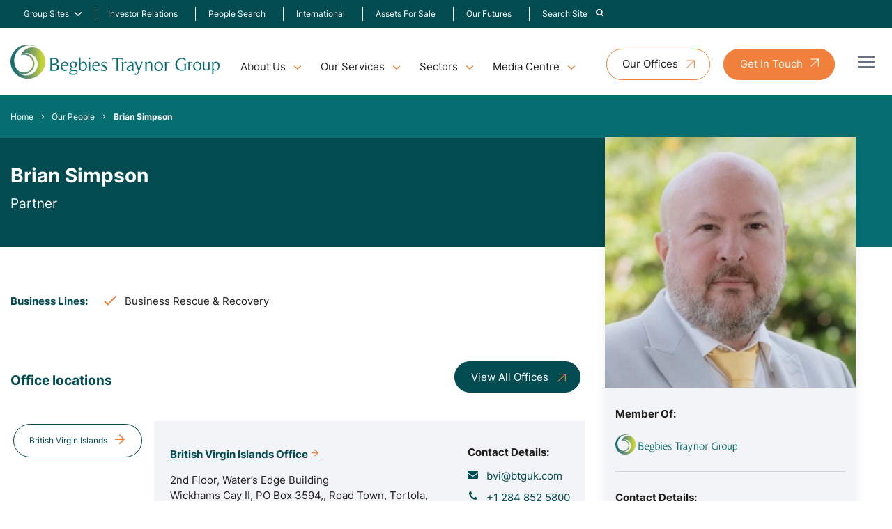

--- FILE ---
content_type: text/html; charset=UTF-8
request_url: https://www.begbies-traynorgroup.com/our-people/brian-simpson
body_size: 16210
content:
<!DOCTYPE html><html lang="en"><head><meta charset="utf-8" /><meta content="width=device-width, initial-scale=1.0, maximum-scale=5.0, user-scalable=1" name="viewport" /><title>Brian Simpson, partner at Begbies Traynor London - Begbies Traynor Group</title><meta name="description" content="Brian Simpson, Partner at Begbies Traynor London. Full contact details including email address, telephone number and LinkedIn profile can be found here."><link rel="canonical" href="https://www.begbies-traynorgroup.com/our-people/brian-simpson" /><meta property="fb:app_id" content="335918716570799" /><meta property="og:description" content="Brian Simpson, Partner at Begbies Traynor London. Full contact details including email address, telephone number and LinkedIn profile can be found here." /><meta property="og:image" content="https://www.begbies-traynorgroup.com/images/1200x630/2000x1050-0x255/brian-simpson-for-bvi.jpg?1749221508" /><meta property="og:image:width" content="1200" /><meta property="og:image:height" content="630" /><meta property="og:site_name" content="Begbies Traynor Group" /><meta property="og:title" content="Brian Simpson, partner at Begbies Traynor London" /><meta property="og:type" content="website" /><meta property="og:url" content="https://www.begbies-traynorgroup.com/our-people/brian-simpson" /><meta name="twitter:card" content="summary_large_image" /><meta name="twitter:creator" content="@@BegbiesTrnGroup" /><meta name="twitter:description" content="Brian Simpson, Partner at Begbies Traynor London. Full contact details including email address, telephone number and LinkedIn profile can be found here." /><meta name="twitter:domain" content="www.begbies-traynorgroup.com" /><meta name="twitter:image" content="https://www.begbies-traynorgroup.com/images/1200x630/2000x1050-0x255/brian-simpson-for-bvi.jpg?1749221508" /><meta name="twitter:image:alt" content="Brian Simpson For BVI" /><meta name="twitter:site" content="@@BegbiesTrnGroup" /><meta name="twitter:title" content="Brian Simpson, partner at Begbies Traynor London" /><meta name="twitter:url" content="https://www.begbies-traynorgroup.com/our-people/brian-simpson" /><meta name="csrf-token" content="Q5VZHpREZ5DPqOwsRXNUeQNLswseItNBvhyE6GYI" /><link rel="preload" href="/fonts/Inter-VariableFont_slnt,wght.woff2" as="font" type="font/woff2" crossorigin /><link rel="stylesheet" href="/css/app.css?id=40a082d88aace16aa22b82d160b9bb2f" /><link rel="apple-touch-icon" sizes="180x180" href="/images/favicons/apple-touch-icon.png?id=48af7fc8f6f42730ed1024c7d357b411"><link rel="icon" type="image/png" sizes="32x32" href="/images/favicons/favicon-32x32.png?id=80ecc28aff23242e69ce9759f338a13c"><link rel="icon" type="image/png" sizes="16x16" href="/images/favicons/favicon-16x16.png?id=48cebfd403b21c02bbe0ff3ff0045b41"><link rel="manifest" href="/images/favicons/site.webmanifest?id=93f7958f1b29c32cbfdb0f3dd90940a9" crossorigin="use-credentials"><link rel="mask-icon" href="/images/favicons/safari-pinned-tab.svg?id=13fa6e770515856172a6a9501518b481" color="#ffffff"><meta name="msapplication-TileColor" content="#da532c"><meta name="theme-color" content="#ffffff"><script nonce="IMuHNvBeZpFmxzQKukcQzuLU13OEGOzA">
if (navigator && navigator.serviceWorker) {
navigator.serviceWorker.register('/sw.js?id=a87292731897efe2f9020d8af7942f40');
}
</script><meta name="google-site-verification" content="S0mogBSFlgRlumh3DmLghqYsf9pEm-Ezr1N6cF0n7pM" /></head><body class="w-screen relative testLive"><a id="top"> </a><div class="full-with address top-nav hidden" x-data="{ show: false }"><div class="container flex items-center px-[16px] justify-between gap-5 mx-auto max-w-[1441px] py-[10px] md:mx-auto" > <nav class="z-50 hidden lg:block"><ul class="navbar relative flex flex-col justify-center gap-[4px] lg:flex-row"><li class="main flex items-center group"> <a class="text-sm menu-link mr-[7px]" href="#"> Group Sites </a> <i class="icon-chevron-down pt-1 text-white text-sm"></i><ul class="menu-child translate-y-4 opacity-0 bg-white top-full z-50 py-2 grid menu-shadow -translate-x-6 translate-y-8 transition-all duration-200 pointer-events-none group-hover:pointer-events-auto lg:absolute rounded-[4px] group-hover:grid group-hover:opacity-100 before:content-[''] before:block before:absolute z-[1000] before:w-full before:h-12 before:top-[-45px] before:left-0 grid-cols-1 w-[215px]"><li class="menu-child-item group text-green-900 transition-all duration-200 py-[10px] px-[12px] hover:text-orange-900 hover:pl-[16px] hover:opacity-100" data-menu="ab1"> <a class="flex items-center text-[14px]" href="https://www.begbies-traynorgroup.com/our-group/eddisons" > <span class="whitespace-nowrap">Eddisons</span> </a></li><li class="menu-child-item group text-green-900 transition-all duration-200 py-[10px] px-[12px] hover:text-orange-900 hover:pl-[16px] hover:opacity-100" data-menu="ab1"> <a class="flex items-center text-[14px]" href="https://www.begbies-traynorgroup.com/our-group/springboard" > <span class="whitespace-nowrap">Springboard</span> </a></li><li class="menu-child-item group text-green-900 transition-all duration-200 py-[10px] px-[12px] hover:text-orange-900 hover:pl-[16px] hover:opacity-100" data-menu="ab1"> <a class="flex items-center text-[14px]" href="https://www.begbies-traynorgroup.com/our-group/maf-finance-group" > <span class="whitespace-nowrap">MAF Finance Group</span> </a></li><li class="menu-child-item group text-green-900 transition-all duration-200 py-[10px] px-[12px] hover:text-orange-900 hover:pl-[16px] hover:opacity-100" data-menu="ab1"> <a class="flex items-center text-[14px]" href="https://www.begbies-traynorgroup.com/our-group/pugh-and-co" > <span class="whitespace-nowrap">Pugh &amp; Co</span> </a></li><li class="menu-child-item group text-green-900 transition-all duration-200 py-[10px] px-[12px] hover:text-orange-900 hover:pl-[16px] hover:opacity-100" data-menu="ab1"> <a class="flex items-center text-[14px]" href="https://www.begbies-traynorgroup.com/our-group/ernest-wilson" > <span class="whitespace-nowrap">Ernest Wilson</span> </a></li><li class="menu-child-item group text-green-900 transition-all duration-200 py-[10px] px-[12px] hover:text-orange-900 hover:pl-[16px] hover:opacity-100" data-menu="ab1"> <a class="flex items-center text-[14px]" href="https://www.begbies-traynorgroup.com/our-group/btg-advisory" > <span class="whitespace-nowrap">BTG Advisory</span> </a></li><li class="menu-child-item group text-green-900 transition-all duration-200 py-[10px] px-[12px] hover:text-orange-900 hover:pl-[16px] hover:opacity-100" data-menu="ab1"> <a class="flex items-center text-[14px]" href="https://www.begbies-traynorgroup.com/our-group/mantra-group" > <span class="whitespace-nowrap">Mantra Group</span> </a></li></ul></li><li class="main flex items-center group"> <a class="transition-all duration-200 hover:text-orange-900 text-sm font-inter menu-link mr-[7px]" href="https://ir.begbies-traynorgroup.com/" target="_blank" > Investor Relations </a></li><li class="main flex items-center group"> <a class="transition-all duration-200 hover:text-orange-900 text-sm font-inter menu-link mr-[7px]" href="https://www.begbies-traynorgroup.com/our-people" > People Search </a></li><li class="main flex items-center group"> <a class="transition-all duration-200 hover:text-orange-900 text-sm font-inter menu-link mr-[7px]" href="https://www.begbies-traynorgroup.com/international" > International </a></li><li class="main flex items-center group"> <a class="transition-all duration-200 hover:text-orange-900 text-sm font-inter menu-link mr-[7px]" href="https://www.begbies-traynorgroup.com/assets-for-sale" > Assets For Sale </a></li><li class="main flex items-center group"> <a class="transition-all duration-200 hover:text-orange-900 text-sm font-inter menu-link mr-[7px]" href="https://www.begbies-traynorgroup.com/environmental-social-governance-esg" > Our Futures </a></li><li x-data="{ open: false }" class="main flex items-center group " > <a data-nav-search-toggle class="transition-all duration-200 hover:text-orange-900 text-sm font-inter menu-link" href="#" @click="show = !show" :aria-expanded="show ? 'true' : 'false'" :class="{ 'active': show }" > <span class="mr-2">Search Site</span> <i class="icon-search text-white text-sm"></i> </a></li></ul> </nav></div><div class="bg-white p-4 mx-auto shadow transition-all" x-cloak x-show="show" x-show="isOpen()" x-transition:enter="transition-transform transition-opacity ease-out duration-300" x-transition:enter-start="opacity-0 transform translate-x-2" x-transition:enter-end="opacity-100 transform translate-y-0" x-transition:leave="transition ease-in duration-300" x-transition:leave-end="opacity-0 transform -translate-x-2" ><div class="container mx-auto max-w-[1441px]"><form action="https://www.begbies-traynorgroup.com/search" method="GET" class="mx-auto" ><div class="relative px-12"> <input type="search" name="term" value="" placeholder="Search" class="relative search-input text-gray-900 w-[97%]" /> <button aria-label="Search" type="submit" class="relative right-[2rem] pr-2"> <i class="icon-search text-green-900 text-sm"></i> </button></div></form></div></div></div><div class="wrapper relative mx-auto text-gray-900 font-normal"><div class="overlay"></div> <header class="h-auto relative py-[15px] first-letter:lg:py-[26px]"><div class="container mt-[70px] max-w-[1441px] flex items-center justify-between mx-auto relative !mt-0 relative"> <a href="https://www.begbies-traynorgroup.com" class="flex-shrink-0 flex items-center"> <img class="block w-64 lg:w-80" src="/images/btg-logo.svg?id=e4450a27cba7c27af7cdae75ec27ca63" alt="Begbies Traynor Group" width="352" height="58" /> </a><div class="mega-nav mt-4 hidden lg:block"> <nav class=""><ul class="menu menu-bar"><li class="relative"> <a href="javascript:void(0)" class="menu-link menu-bar-link text-base" aria-haspopup="true">About Us</a><ul class="mega-menu mega-menu--flat mega-menu-single rounded-lg menu-shadow"><li><ul class="menu menu-list"><li> <a href="https://www.begbies-traynorgroup.com/about-us" class="menu-link menu-list-link text-base" >About Us</a></li><li> <a href="https://www.begbies-traynorgroup.com/our-people" class="menu-link menu-list-link text-base" >People Search</a></li><li> <a href="https://www.begbies-traynorgroup.com/our-group" class="menu-link menu-list-link text-base" >Our Group</a></li><li> <a href="https://www.begbies-traynorgroup.com/careers" class="menu-link menu-list-link text-base" >Careers</a></li><li> <a href="https://www.begbies-traynorgroup.com/environmental-social-governance-esg" class="menu-link menu-list-link text-base" >Our Futures</a></li></ul></li></ul></li><li> <a href="javascript:void(0)" class="menu-link menu-bar-link text-base" aria-haspopup="true" aria-external="false" >Our Services</a><ul class="mega-menu mega-menu--multiLevel rounded-lg menu-shadow"><li> <a href="https://www.begbies-traynorgroup.com/insolvency" class="menu-link menu-dropdown mega-menu-link text-base" aria-haspopup="true" aria-external="false" >Insolvency</a><ul class="menu menu-list bg-primary h-full"><li> <a href="https://www.begbies-traynorgroup.com/company-administration" class="menu-link menu-dropdown menu-list-link text-base" aria-haspopup="true" aria-external="false" >Administration</a><ul class="menu menu-list"><li> <a href="https://www.begbies-traynorgroup.com/pre-pack-administration" class="menu-link menu-list-link text-base" aria-external="false" >Pre Pack Administration</a></li></ul></li><li> <a href="https://www.begbies-traynorgroup.com/creditors-voluntary-liquidation-cvl" class="menu-link menu-dropdown menu-list-link text-base" aria-haspopup="false" aria-external="false" >Creditors&#039; Voluntary Liquidation (CVL)</a></li><li> <a href="https://www.begbies-traynorgroup.com/company-voluntary-arrangement" class="menu-link menu-dropdown menu-list-link text-base" aria-haspopup="false" aria-external="false" >Company Voluntary Arrangement (CVA)</a></li><li> <a href="https://www.begbies-traynorgroup.com/compulsory-liquidation" class="menu-link menu-dropdown menu-list-link text-base" aria-haspopup="false" aria-external="false" >Compulsory Liquidation</a></li><li> <a href="https://www.begbies-traynorgroup.com/lpa-receivership" class="menu-link menu-dropdown menu-list-link text-base" aria-haspopup="false" aria-external="false" >LPA Receiverships</a></li><li> <a href="https://www.begbies-traynorgroup.com/members-voluntary-liquidation-mvl" class="menu-link menu-dropdown menu-list-link text-base" aria-haspopup="false" aria-external="false" >Members&#039; Voluntary Liquidation MVL</a></li><li> <a href="https://www.begbies-traynorgroup.com/partnership-liquidation" class="menu-link menu-dropdown menu-list-link text-base" aria-haspopup="false" aria-external="false" >Partnership Liquidation</a></li><li> <a href="https://www.begbies-traynorgroup.com/personal-insolvency-options" class="menu-link menu-dropdown menu-list-link text-base" aria-haspopup="true" aria-external="false" >Personal Insolvency Options</a><ul class="menu menu-list"><li> <a href="https://www.begbies-traynorgroup.com/personal-insolvency-options/iva-individual-voluntary-arrangement" class="menu-link menu-list-link text-base" aria-external="false" >IVA</a></li><li> <a href="https://www.begbies-traynorgroup.com/personal-insolvency-options/sequestration" class="menu-link menu-list-link text-base" aria-external="false" >Sequestration</a></li><li> <a href="https://www.begbies-traynorgroup.com/personal-insolvency-options/trust-deed" class="menu-link menu-list-link text-base" aria-external="false" >Trust Deed</a></li><li> <a href="https://www.begbies-traynorgroup.com/personal-insolvency-options/das-debt-arrangement-schemes" class="menu-link menu-list-link text-base" aria-external="false" >Debt Arrangement Scheme (DAS) </a></li><li> <a href="https://www.begbies-traynorgroup.com/personal-insolvency-options/sequestration" class="menu-link menu-list-link text-base" aria-external="false" >Sequestration (Scotland Based Bankruptcy) </a></li></ul></li></ul></li><li> <a href="https://www.begbies-traynorgroup.com/restructuring" class="menu-link menu-dropdown mega-menu-link text-base" aria-haspopup="true" aria-external="false" >Restructuring</a><ul class="menu menu-list bg-primary h-full"><li> <a href="https://www.btgadvisory.com/services/restructuring/contingency-planning" target="_blank" class="menu-link menu-dropdown menu-list-link text-base" aria-haspopup="false" aria-external="true" >Contingency Planning</a></li><li> <a href="https://www.btgadvisory.com/services/restructuring/corporate-simplification" target="_blank" class="menu-link menu-dropdown menu-list-link text-base" aria-haspopup="false" aria-external="true" >Corporate Simplification</a></li><li> <a href="https://www.btgadvisory.com/services/restructuring/debt-restructuring" target="_blank" class="menu-link menu-dropdown menu-list-link text-base" aria-haspopup="false" aria-external="true" >Debt Restructuring</a></li><li> <a href="https://www.btgadvisory.com/services/restructuring/diagnostic-business-review" target="_blank" class="menu-link menu-dropdown menu-list-link text-base" aria-haspopup="false" aria-external="true" >Diagnostic Business Review</a></li><li> <a href="https://www.btgadvisory.com/services/restructuring/optimised-exit-planning" target="_blank" class="menu-link menu-dropdown menu-list-link text-base" aria-haspopup="false" aria-external="true" >Optimised Exit Planning</a></li><li> <a href="https://www.btgadvisory.com/services/lender-advisory/independent-business-reviews" target="_blank" class="menu-link menu-dropdown menu-list-link text-base" aria-haspopup="false" aria-external="true" >Pre-lend Reviews</a></li><li> <a href="https://www.btgadvisory.com/services/restructuring/turnaround" target="_blank" class="menu-link menu-dropdown menu-list-link text-base" aria-haspopup="false" aria-external="true" >Turnaround</a></li></ul></li><li> <a href="https://www.begbies-traynorgroup.com/services-to/creditors" class="menu-link menu-dropdown mega-menu-link text-base" aria-haspopup="true" aria-external="false" >Creditor Services</a><ul class="menu menu-list bg-primary h-full"><li> <a href="https://www.begbies-traynorgroup.com/services-to/creditors/creditors-guides" class="menu-link menu-dropdown menu-list-link text-base" aria-haspopup="false" aria-external="false" >Creditor Guides</a></li><li> <a href="https://www.begbies-traynorgroup.com/fee-estimates" class="menu-link menu-dropdown menu-list-link text-base" aria-haspopup="false" aria-external="false" >Fee Estimates</a></li><li> <a href="https://www.begbies-traynorgroup.com/work-details" class="menu-link menu-dropdown menu-list-link text-base" aria-haspopup="false" aria-external="false" >Work Details</a></li></ul></li><li> <a href="https://www.begbies-traynorgroup.com/financial-advisory" class="menu-link menu-dropdown mega-menu-link text-base" aria-haspopup="true" aria-external="false" >Financial Advisory</a><ul class="menu menu-list bg-primary h-full"><li> <a href="https://www.btgadvisory.com/services/capital-management" target="_blank" class="menu-link menu-dropdown menu-list-link text-base" aria-haspopup="false" aria-external="true" >Capital Management</a></li><li> <a href="https://www.btgadvisory.com/services/deal-advisory/finance" target="_blank" class="menu-link menu-dropdown menu-list-link text-base" aria-haspopup="false" aria-external="true" >Corporate Finance</a></li><li> <a href="https://www.begbies-traynorgroup.com/financial-advisory/commercial-arbitration-and-expert-determination" class="menu-link menu-dropdown menu-list-link text-base" aria-haspopup="false" aria-external="false" >Commercial Arbitration</a></li><li> <a href="https://www.btgadvisory.com/services/forensic-services" target="_blank" class="menu-link menu-dropdown menu-list-link text-base" aria-haspopup="true" aria-external="true" >Forensic Services</a><ul class="menu menu-list"><li> <a href="https://www.btgadvisory.com/services/forensic-services/dispute-resolution" target="_blank" class="menu-link menu-list-link text-base" aria-external="true" >Arbitration</a></li><li> <a href="https://www.btgadvisory.com/services/forensic-services/dispute-resolution" target="_blank" class="menu-link menu-list-link text-base" aria-external="true" >Dispute Resolution</a></li><li> <a href="https://www.btgadvisory.com/services/forensic-services/dispute-resolution" target="_blank" class="menu-link menu-list-link text-base" aria-external="true" >Expert Determination</a></li><li> <a href="https://www.btgadvisory.com/services/forensic-services/expert-witness" target="_blank" class="menu-link menu-list-link text-base" aria-external="true" >Expert Witness</a></li><li> <a href="https://www.btgadvisory.com/services/forensic-services/expert-witness" target="_blank" class="menu-link menu-list-link text-base" aria-external="true" >Forensic Accounting</a></li><li> <a href="https://www.btgadvisory.com/services/forensic-services/forensic-valuation" target="_blank" class="menu-link menu-list-link text-base" aria-external="true" >Forensic Valuation</a></li><li> <a href="https://www.btgadvisory.com/services/forensic-services/specialist-areas" target="_blank" class="menu-link menu-list-link text-base" aria-external="true" >Specialist Areas</a></li></ul></li><li> <a href="https://www.btgadvisory.com/services/pensions-advisory" target="_blank" class="menu-link menu-dropdown menu-list-link text-base" aria-haspopup="false" aria-external="true" >Pension Advisory</a></li><li> <a href="https://www.begbies-traynorgroup.com/financial-advisory/transaction-support" class="menu-link menu-dropdown menu-list-link text-base" aria-haspopup="false" aria-external="false" >Transaction Support</a></li></ul></li><li> <a href="https://www.begbies-traynorgroup.com/finance-and-funding" class="menu-link menu-dropdown mega-menu-link text-base" aria-haspopup="true" aria-external="false" >Finance and Funding</a><ul class="menu menu-list bg-primary h-full"><li> <a href="https://www.begbies-traynorgroup.com/finance-and-funding/agricultural-finance" class="menu-link menu-dropdown menu-list-link text-base" aria-haspopup="false" aria-external="false" >Agricultural Finance</a></li><li> <a href="https://www.begbies-traynorgroup.com/finance-and-funding/asset-finance" class="menu-link menu-dropdown menu-list-link text-base" aria-haspopup="false" aria-external="false" >Asset Finance</a></li><li> <a href="https://www.begbies-traynorgroup.com/finance-and-funding/healthcare-finance" class="menu-link menu-dropdown menu-list-link text-base" aria-haspopup="false" aria-external="false" >Healthcare Finance</a></li><li> <a href="https://www.begbies-traynorgroup.com/invoice-finance" class="menu-link menu-dropdown menu-list-link text-base" aria-haspopup="true" aria-external="false" >Invoice Finance</a><ul class="menu menu-list"><li> <a href="https://www.begbies-traynorgroup.com/invoice-finance/construction-invoice-finance" class="menu-link menu-list-link text-base" aria-external="false" >Construction Invoice Finance</a></li><li> <a href="https://www.begbies-traynorgroup.com/invoice-finance/factoring" class="menu-link menu-list-link text-base" aria-external="false" >Factoring</a></li><li> <a href="https://www.begbies-traynorgroup.com/invoice-finance/invoice-discounting" class="menu-link menu-list-link text-base" aria-external="false" >Invoice Discounting</a></li><li> <a href="https://www.begbies-traynorgroup.com/invoice-finance/single-spot-invoicing" class="menu-link menu-list-link text-base" aria-external="false" >Single/Spot Invoicing</a></li></ul></li><li> <a href="https://www.begbies-traynorgroup.com/finance-and-funding/real-estate-property-finance" class="menu-link menu-dropdown menu-list-link text-base" aria-haspopup="false" aria-external="false" >Property Finance</a></li><li> <a href="https://www.begbies-traynorgroup.com/finance-and-funding/renewables-finance" class="menu-link menu-dropdown menu-list-link text-base" aria-haspopup="false" aria-external="false" >Renewables Finance</a></li><li> <a href="https://www.begbies-traynorgroup.com/finance-and-funding/unsecured-funding" class="menu-link menu-dropdown menu-list-link text-base" aria-haspopup="false" aria-external="false" >Unsecured Funding</a></li><li> <a href="https://www.begbies-traynorgroup.com/finance-and-funding/vehicle-finance" class="menu-link menu-dropdown menu-list-link text-base" aria-haspopup="false" aria-external="false" >Vehicle Finance</a></li></ul></li><li> <a href="https://www.begbies-traynorgroup.com/business-asset-sales" class="menu-link menu-dropdown mega-menu-link text-base" aria-haspopup="true" aria-external="false" >Business Asset Sales</a><ul class="menu menu-list bg-primary h-full"><li> <a href="assets-for-sale" class="menu-link menu-dropdown menu-list-link text-base" aria-haspopup="false" aria-external="false" >Assets For Sale</a></li><li> <a href="https://www.eddisons.com/assets-for-sale" target="_blank" class="menu-link menu-dropdown menu-list-link text-base" aria-haspopup="false" aria-external="true" >Find A Business Asset For Sale</a></li><li> <a href="https://www.eddisons.com/services/asset-sales/" target="_blank" class="menu-link menu-dropdown menu-list-link text-base" aria-haspopup="false" aria-external="true" >Sell A Business Asset</a></li><li> <a href="https://www.eddisons.com/services/asset-sales/asset-valuations/" target="_blank" class="menu-link menu-dropdown menu-list-link text-base" aria-haspopup="false" aria-external="true" >Business Asset Valuations</a></li></ul></li><li> <a href="https://www.begbies-traynorgroup.com/business-sales" class="menu-link menu-dropdown mega-menu-link text-base" aria-haspopup="true" aria-external="false" >Business Sales</a><ul class="menu menu-list bg-primary h-full"><li> <a href="https://www.eddisons.com/business-search/" target="_blank" class="menu-link menu-dropdown menu-list-link text-base" aria-haspopup="false" aria-external="true" > Find A Business For Sale </a></li><li> <a href="https://www.eddisons.com/services/business-sales/" target="_blank" class="menu-link menu-dropdown menu-list-link text-base" aria-haspopup="false" aria-external="true" > Sell a Business</a></li><li> <a href="https://www.eddisons.com/services/asset-sales/asset-valuations/" target="_blank" class="menu-link menu-dropdown menu-list-link text-base" aria-haspopup="false" aria-external="true" > Business Valuations </a></li></ul></li><li> <a href="https://www.begbies-traynorgroup.com/real-estate-advisory" class="menu-link menu-dropdown mega-menu-link text-base" aria-haspopup="true" aria-external="false" >Real Estate Advisory</a><ul class="menu menu-list bg-primary h-full"><li> <a href="https://www.eddisons.com/businesses-for-sale" target="_blank" class="menu-link menu-dropdown menu-list-link text-base" aria-haspopup="false" aria-external="true" >Commercial Property For Sale or to Let</a></li><li> <a href="https://www.eddisons.com/services/property-agency/" target="_blank" class="menu-link menu-dropdown menu-list-link text-base" aria-haspopup="false" aria-external="true" >Sell or Let a Commercial Property</a></li><li> <a href="https://www.eddisons.com/businesses-for-sale" target="_blank" class="menu-link menu-dropdown menu-list-link text-base" aria-haspopup="false" aria-external="true" >Real Estate Auctions</a></li><li> <a href="https://www.eddisons.com/services/building-consultancy/" target="_blank" class="menu-link menu-dropdown menu-list-link text-base" aria-haspopup="false" aria-external="true" >Building Surveying &amp; Project Consultancy</a></li><li> <a href="https://www.eddisons.com/services/valuations/" target="_blank" class="menu-link menu-dropdown menu-list-link text-base" aria-haspopup="false" aria-external="true" >Real Estate Valuations </a></li><li> <a href="https://www.eddisons.com/services/property-management/" target="_blank" class="menu-link menu-dropdown menu-list-link text-base" aria-haspopup="false" aria-external="true" >Real Estate Management</a></li><li> <a href="https://www.eddisons.com/services/insurance/" target="_blank" class="menu-link menu-dropdown menu-list-link text-base" aria-haspopup="false" aria-external="true" >Real Estate Insurance</a></li></ul></li><li> <a href="https://www.redflagalert.com/" target="_blank" rel="nofollow" class="menu-link menu-dropdown mega-menu-link text-base" aria-haspopup="true" aria-external="true" >Red Flag Alert</a><ul class="menu menu-list bg-primary h-full"><li> <a href="https://www.redflagalert.com/solutions" target="_blank" rel="nofollow" class="menu-link menu-dropdown menu-list-link text-base" aria-haspopup="false" aria-external="true" >Solutions by Role</a></li><li> <a href="https://www.redflagalert.com/platform/aml-compliance" target="_blank" rel="nofollow" class="menu-link menu-dropdown menu-list-link text-base" aria-haspopup="false" aria-external="true" >GDPR Compliance</a></li><li> <a href="https://www.redflagalert.com/solutions" target="_blank" rel="nofollow" class="menu-link menu-dropdown menu-list-link text-base" aria-haspopup="false" aria-external="true" >Plans</a></li><li> <a href="https://www.redflagalert.com/request-trial" target="_blank" rel="nofollow" class="menu-link menu-dropdown menu-list-link text-base" aria-haspopup="false" aria-external="true" >Request a Trial</a></li></ul></li><li class="mega-menu-content top-1 absolute right-0"><div class="border-b-2 border-gray-200 p-6"><h4 class="mega-menu-header">Need Some Help?</h4><p>If you require expert support but aren't sure where to begin, please <a class="text-orange-900 hover:text-orange-500" href="https://www.begbies-traynorgroup.com/contact">contact our team</a> and we'll direct you to the appropriate professional.</p> <a href="https://www.begbies-traynorgroup.com/contact" class="btn btn--green inline-block">Contact Us</a></div><div class="border-b-2 border-gray-200 p-6"><h4 class="mega-menu-header">Offices Nationwide</h4><p>We have nationwide coverage, find your nearest office using our Office Finder</p> <a href="https://www.begbies-traynorgroup.com/offices" class="btn btn--green inline-block">View All Offices</a></div></li></ul></li><li> <a href="javascript:void(0)" class="menu-link menu-bar-link text-base" aria-haspopup="true">Sectors</a><ul class="mega-menu mega-menu--flat rounded-lg menu-shadow"><li><ul class="menu menu-list"><li> <a href="https://www.begbies-traynorgroup.com/sectors/automotive" class="menu-link menu-list-link text-base" >Automotive</a></li><li> <a href="https://www.begbies-traynorgroup.com/sectors/charities" class="menu-link menu-list-link text-base" >Charities</a></li><li> <a href="https://www.begbies-traynorgroup.com/sectors/construction" class="menu-link menu-list-link text-base" >Construction</a></li><li> <a href="https://www.begbies-traynorgroup.com/sectors/education" class="menu-link menu-list-link text-base" >Education</a></li><li> <a href="https://www.begbies-traynorgroup.com/sectors/healthcare" class="menu-link menu-list-link text-base" >Healthcare</a></li><li> <a href="https://www.begbies-traynorgroup.com/sectors/hospitality-and-leisure" class="menu-link menu-list-link text-base" >Hospitality and Leisure</a></li><li> <a href="https://www.begbies-traynorgroup.com/sectors/manufacturing" class="menu-link menu-list-link text-base" >Manufacturing</a></li><li> <a href="https://www.begbies-traynorgroup.com/sectors/media-and-telecoms" class="menu-link menu-list-link text-base" >Media and Telecoms</a></li></ul></li><li><ul class="menu menu-list"><li> <a href="https://www.begbies-traynorgroup.com/sectors/professional-and-financial-services" class="menu-link menu-list-link text-base" >Professional and Financial Services</a></li><li> <a href="https://www.begbies-traynorgroup.com/sectors/property-services-and-real-estate" class="menu-link menu-list-link text-base" >Property Services and Real Estate</a></li><li> <a href="https://www.begbies-traynorgroup.com/sectors/public-sector" class="menu-link menu-list-link text-base" >Public Sector</a></li><li> <a href="https://www.begbies-traynorgroup.com/sectors/retail" class="menu-link menu-list-link text-base" >Retail</a></li><li> <a href="https://www.begbies-traynorgroup.com/sectors/sport" class="menu-link menu-list-link text-base" >Sport</a></li><li> <a href="https://www.begbies-traynorgroup.com/sectors/transport-and-logistics" class="menu-link menu-list-link text-base" >Transport and Logistics</a></li><li> <a href="https://www.begbies-traynorgroup.com/sectors/travel-and-tourism" class="menu-link menu-list-link text-base" >Travel and Tourism</a></li></ul></li><li class="mega-menu-content mt-1 max-w-[25%]"><div class="border-b-2 border-gray-200 p-6"><h4 class="mega-menu-header">Need Some Help?</h4><p>If you require expert support but aren't sure where to begin, please <a class="text-orange-900 hover:text-orange-500" href="https://www.begbies-traynorgroup.com/contact">contact our team</a> and we'll direct you to the appropriate professional.</p> <a href="https://www.begbies-traynorgroup.com/contact" class="btn btn--green inline-block text-white">Get in touch</a></div><div class="border-b-2 border-gray-200 p-6"><h4 class="mega-menu-header">Offices Nationwide</h4><p>We have nationwide coverage, find your nearest office using our <a class="text-orange-900 hover:text-orange-500" href="https://www.begbies-traynorgroup.com/offices">Office Finder</a></p> <a href="https://www.begbies-traynorgroup.com/offices" class="btn btn--green inline-block text-white">View All Offices</a></div></li></ul></li><li class="relative"> <a href="javascript:void(0)" class="menu-link menu-bar-link text-base" aria-haspopup="true">Media Centre</a><ul class="mega-menu mega-menu--flat mega-menu-single rounded-lg menu-shadow"><li><ul class="menu menu-list"><li> <a href="https://www.begbies-traynorgroup.com/news" class="menu-link menu-list-link text-base" >News</a></li><li> <a href="https://www.begbies-traynorgroup.com/articles" class="menu-link menu-list-link text-base" >Articles</a></li><li> <a href="https://www.begbies-traynorgroup.com/case-studies" class="menu-link menu-list-link text-base" >Case Studies</a></li><li> <a href="https://www.begbies-traynorgroup.com/events" class="menu-link menu-list-link text-base" >Events</a></li></ul></li></ul></li></ul> </nav></div><div class="hidden lg:block lg:pr-16 lg:mt-2"> <button type="button"> <a class="btn btn--white-orange nav-button hidden lg:flex" href="https://www.begbies-traynorgroup.com/offices"> <span class="block text-inherit w-full h-full rounded-[50px] text-base ">Our Offices</span> </a> </button> <button type="button"> <a class="btn btn--orange nav-button-orange hidden lg:flex" href="https://www.begbies-traynorgroup.com/contact" <span class="block text-inherit w-full h-full rounded-[50px] text-base ">Get In Touch</span> </a> </button></div></div><div class="burger-icon burger-icon-white menu__icon relative"><span class="burger-icon-top"></span><span class="burger-icon-mid"></span><span class="burger-icon-bottom"></span></div> <nav class="mobile-nav fixed top-0 right-0 bg-white flex flex-col h-screen nav-shadow nav-mobile opacity-0 pointer-events-none transition-all duration-200 w-[335px] z-[1000]"><div class="bg-white flex items-center border-b p-[15px] lg:p-[26px] gap-[10px] border-[#F2F4F7]"> <a href="https://www.begbies-traynorgroup.com" class="flex-shrink-0 flex items-center"> <img class="block w-64" src="/images/btg-logo.svg?id=e4450a27cba7c27af7cdae75ec27ca63" alt="Begbies Traynor Group" width="352" height="58" loading="lazy" /> </a></div><div class="h-screen relative overflow-y-auto"><div class="p-[30px]"><ul class="px-4"><li class="py-[6px]"><div class="flex items-center justify-between transition-all duration-200 hover:text-orange-900 hover:translate-x-[2px]"> <a href="https://www.begbies-traynorgroup.com" class="transition-all duration-200 hover:text-orange-900 hover:translate-x-[2px]" >Home</a></div></li><li class="group menu-mobile-item py-[6px]"><div class="flex items-center justify-between transition-all duration-200 hover:text-orange-900 hover:translate-x-[2px]"><p>About Us</p> <i><div class="icon-chevron-down max-w-[50px] icon-angle-down text-orange-900 group-hover:filter-orange-900" alt="caret"></div></i></div><ul class="pl-3 menu-child hidden pt-[8px]"><li class="py-[5px]" id="About Us"> <a href="https://www.begbies-traynorgroup.com/about-us" class="block transition-all duration-200 hover:text-orange-900 hover:translate-x-1" >About Us</a></li><li class="py-[5px]" id="People Search"> <a href="https://www.begbies-traynorgroup.com/our-people" class="block transition-all duration-200 hover:text-orange-900 hover:translate-x-1" >People Search</a></li><li class="py-[5px]" id="Our Group"> <a href="https://www.begbies-traynorgroup.com/our-group" class="block transition-all duration-200 hover:text-orange-900 hover:translate-x-1" >Our Group</a></li><li class="py-[5px]" id="Careers"> <a href="https://www.begbies-traynorgroup.com/careers" class="block transition-all duration-200 hover:text-orange-900 hover:translate-x-1" >Careers</a></li></ul></li><li class="group menu-mobile-item py-[6px]"><div class="flex items-center justify-between transition-all duration-200 hover:text-orange-900 hover:translate-x-[2px]"><p>Our Services</p> <i><div class="icon-chevron-down max-w-[50px] icon-angle-down text-orange-900 group-hover:filter-orange-900" alt="caret"></div></i></div><ul class="pl-3 menu-child hidden pt-[8px]"><li class="py-[5px] menu-mobile-item" id="Insolvency"><div class="flex items-center justify-between transition-all duration-200 hover:text-orange-900 hover:translate-x-[2px]"><p>Insolvency</p> <i><div class="icon-chevron-down max-w-[50px] icon-angle-down text-orange-900 group-hover:filter-orange-900" alt="caret"></div></i></div><ul class="pl-3 menu-child hidden pt-[8px]"><li class="py-[5px]" id="Insolvency"> <a href="https://www.begbies-traynorgroup.com/insolvency" class="block transition-all duration-200 hover:text-orange-900 hover:translate-x-1" >Insolvency</a></li><li class="py-[5px]" id="Administration"> <a href="https://www.begbies-traynorgroup.com/company-administration" class="block transition-all duration-200 hover:text-orange-900 hover:translate-x-1" >Administration</a></li><li class="py-[5px]" id="Creditors&#039; Voluntary Liquidation (CVL)"> <a href="https://www.begbies-traynorgroup.com/creditors-voluntary-liquidation-cvl" class="block transition-all duration-200 hover:text-orange-900 hover:translate-x-1" >Creditors&#039; Voluntary Liquidation (CVL)</a></li><li class="py-[5px]" id="Company Voluntary Arrangement (CVA)"> <a href="https://www.begbies-traynorgroup.com/company-voluntary-arrangement" class="block transition-all duration-200 hover:text-orange-900 hover:translate-x-1" >Company Voluntary Arrangement (CVA)</a></li><li class="py-[5px]" id="Compulsory Liquidation"> <a href="https://www.begbies-traynorgroup.com/compulsory-liquidation" class="block transition-all duration-200 hover:text-orange-900 hover:translate-x-1" >Compulsory Liquidation</a></li><li class="py-[5px]" id="LPA Receiverships"> <a href="https://www.begbies-traynorgroup.com/lpa-receivership" class="block transition-all duration-200 hover:text-orange-900 hover:translate-x-1" >LPA Receiverships</a></li><li class="py-[5px]" id="Members&#039; Voluntary Liquidation MVL"> <a href="https://www.begbies-traynorgroup.com/members-voluntary-liquidation-mvl" class="block transition-all duration-200 hover:text-orange-900 hover:translate-x-1" >Members&#039; Voluntary Liquidation MVL</a></li><li class="py-[5px]" id="Partnership Liquidation"> <a href="https://www.begbies-traynorgroup.com/partnership-liquidation" class="block transition-all duration-200 hover:text-orange-900 hover:translate-x-1" >Partnership Liquidation</a></li><li class="py-[5px]" id="Personal Insolvency Options"> <a href="https://www.begbies-traynorgroup.com/personal-insolvency-options" class="block transition-all duration-200 hover:text-orange-900 hover:translate-x-1" >Personal Insolvency Options</a></li></ul></li><li class="py-[5px] menu-mobile-item" id="Restructuring"><div class="flex items-center justify-between transition-all duration-200 hover:text-orange-900 hover:translate-x-[2px]"><p>Restructuring</p> <i><div class="icon-chevron-down max-w-[50px] icon-angle-down text-orange-900 group-hover:filter-orange-900" alt="caret"></div></i></div><ul class="pl-3 menu-child hidden pt-[8px]"><li class="py-[5px]" id="Restructuring"> <a href="https://www.begbies-traynorgroup.com/restructuring" class="block transition-all duration-200 hover:text-orange-900 hover:translate-x-1" >Restructuring</a></li><li class="py-[5px]" id="Contingency Planning"> <a href="https://www.btgadvisory.com/services/restructuring/contingency-planning" target="_blank" class="block transition-all duration-200 hover:text-orange-900 hover:translate-x-1" >Contingency Planning</a></li><li class="py-[5px]" id="Corporate Simplification"> <a href="https://www.btgadvisory.com/services/restructuring/corporate-simplification" target="_blank" class="block transition-all duration-200 hover:text-orange-900 hover:translate-x-1" >Corporate Simplification</a></li><li class="py-[5px]" id="Debt Restructuring"> <a href="https://www.btgadvisory.com/services/restructuring/debt-restructuring" target="_blank" class="block transition-all duration-200 hover:text-orange-900 hover:translate-x-1" >Debt Restructuring</a></li><li class="py-[5px]" id="Diagnostic Business Review"> <a href="https://www.btgadvisory.com/services/restructuring/diagnostic-business-review" target="_blank" class="block transition-all duration-200 hover:text-orange-900 hover:translate-x-1" >Diagnostic Business Review</a></li><li class="py-[5px]" id="Optimised Exit Planning"> <a href="https://www.btgadvisory.com/services/restructuring/optimised-exit-planning" target="_blank" class="block transition-all duration-200 hover:text-orange-900 hover:translate-x-1" >Optimised Exit Planning</a></li><li class="py-[5px]" id="Pre-lend Reviews"> <a href="https://www.btgadvisory.com/services/lender-advisory/independent-business-reviews" target="_blank" class="block transition-all duration-200 hover:text-orange-900 hover:translate-x-1" >Pre-lend Reviews</a></li><li class="py-[5px]" id="Turnaround"> <a href="https://www.btgadvisory.com/services/restructuring/turnaround" target="_blank" class="block transition-all duration-200 hover:text-orange-900 hover:translate-x-1" >Turnaround</a></li></ul></li><li class="py-[5px] menu-mobile-item" id="Creditor Services"><div class="flex items-center justify-between transition-all duration-200 hover:text-orange-900 hover:translate-x-[2px]"><p>Creditor Services</p> <i><div class="icon-chevron-down max-w-[50px] icon-angle-down text-orange-900 group-hover:filter-orange-900" alt="caret"></div></i></div><ul class="pl-3 menu-child hidden pt-[8px]"><li class="py-[5px]" id="Creditor Services"> <a href="https://www.begbies-traynorgroup.com/services-to/creditors" class="block transition-all duration-200 hover:text-orange-900 hover:translate-x-1" >Creditor Services</a></li><li class="py-[5px]" id="Creditors&#039; Guides"> <a href="https://www.begbies-traynorgroup.com/services-to/creditors/creditors-guides" class="block transition-all duration-200 hover:text-orange-900 hover:translate-x-1" >Creditors&#039; Guides</a></li><li class="py-[5px]" id="Fee Estimates"> <a href="https://www.begbies-traynorgroup.com/fee-estimates" class="block transition-all duration-200 hover:text-orange-900 hover:translate-x-1" >Fee Estimates</a></li><li class="py-[5px]" id="Work Details"> <a href="https://www.begbies-traynorgroup.com/work-details" class="block transition-all duration-200 hover:text-orange-900 hover:translate-x-1" >Work Details</a></li></ul></li><li class="py-[5px] menu-mobile-item" id="Financial Advisory"><div class="flex items-center justify-between transition-all duration-200 hover:text-orange-900 hover:translate-x-[2px]"><p>Financial Advisory</p> <i><div class="icon-chevron-down max-w-[50px] icon-angle-down text-orange-900 group-hover:filter-orange-900" alt="caret"></div></i></div><ul class="pl-3 menu-child hidden pt-[8px]"><li class="py-[5px]" id="Financial Advisory"> <a href="https://www.begbies-traynorgroup.com/financial-advisory" class="block transition-all duration-200 hover:text-orange-900 hover:translate-x-1" >Financial Advisory</a></li><li class="py-[5px]" id="Capital Management"> <a href="https://www.btgadvisory.com/services/capital-management" target="_blank" class="block transition-all duration-200 hover:text-orange-900 hover:translate-x-1" >Capital Management</a></li><li class="py-[5px]" id="Corporate Finance"> <a href="https://www.btgadvisory.com/services/corporate-finance" target="_blank" class="block transition-all duration-200 hover:text-orange-900 hover:translate-x-1" >Corporate Finance</a></li><li class="py-[5px]" id="Commercial Arbitration"> <a href="https://www.begbies-traynorgroup.com/financial-advisory/commercial-arbitration-and-expert-determination" class="block transition-all duration-200 hover:text-orange-900 hover:translate-x-1" >Commercial Arbitration</a></li><li class="py-[5px]" id="Forensic Services"> <a href="https://www.btgadvisory.com/services/forensic-services" target="_blank" class="block transition-all duration-200 hover:text-orange-900 hover:translate-x-1" >Forensic Services</a></li><li class="py-[5px]" id="Pension Advisory"> <a href="https://www.btgadvisory.com/services/pension-advisory" class="block transition-all duration-200 hover:text-orange-900 hover:translate-x-1" >Pension Advisory</a></li><li class="py-[5px]" id="Transaction Support"> <a href="https://www.begbies-traynorgroup.com/financial-advisory/transaction-support" class="block transition-all duration-200 hover:text-orange-900 hover:translate-x-1" >Transaction Support</a></li></ul></li><li class="py-[5px] menu-mobile-item" id="Finance and Funding"><div class="flex items-center justify-between transition-all duration-200 hover:text-orange-900 hover:translate-x-[2px]"><p>Finance and Funding</p> <i><div class="icon-chevron-down max-w-[50px] icon-angle-down text-orange-900 group-hover:filter-orange-900" alt="caret"></div></i></div><ul class="pl-3 menu-child hidden pt-[8px]"><li class="py-[5px]" id="Finance and Funding"> <a href="https://www.begbies-traynorgroup.com/finance-and-funding" class="block transition-all duration-200 hover:text-orange-900 hover:translate-x-1" >Finance and Funding</a></li><li class="py-[5px]" id="Agricultural Finance"> <a href="https://www.begbies-traynorgroup.com/finance-and-funding/agricultural-finance" class="block transition-all duration-200 hover:text-orange-900 hover:translate-x-1" >Agricultural Finance</a></li><li class="py-[5px]" id="Asset Finance"> <a href="https://www.begbies-traynorgroup.com/finance-and-funding/asset-finance" class="block transition-all duration-200 hover:text-orange-900 hover:translate-x-1" >Asset Finance</a></li><li class="py-[5px]" id="Healthcare Finance"> <a href="https://www.begbies-traynorgroup.com/finance-and-funding/healthcare-finance" class="block transition-all duration-200 hover:text-orange-900 hover:translate-x-1" >Healthcare Finance</a></li><li class="py-[5px]" id="Invoice Finance"> <a href="https://www.begbies-traynorgroup.com/invoice-finance" class="block transition-all duration-200 hover:text-orange-900 hover:translate-x-1" >Invoice Finance</a></li><li class="py-[5px]" id="Property Finance"> <a href="https://www.begbies-traynorgroup.com/finance-and-funding/real-estate-property-finance" class="block transition-all duration-200 hover:text-orange-900 hover:translate-x-1" >Property Finance</a></li><li class="py-[5px]" id="Renewables Finance"> <a href="https://www.begbies-traynorgroup.com/finance-and-funding/renewables-finance" class="block transition-all duration-200 hover:text-orange-900 hover:translate-x-1" >Renewables Finance</a></li><li class="py-[5px]" id="Unsecured Funding"> <a href="https://www.begbies-traynorgroup.com/finance-and-funding/unsecured-funding" class="block transition-all duration-200 hover:text-orange-900 hover:translate-x-1" >Unsecured Funding</a></li><li class="py-[5px]" id="Vehicle Finance"> <a href="https://www.begbies-traynorgroup.com/finance-and-funding/vehicle-finance" class="block transition-all duration-200 hover:text-orange-900 hover:translate-x-1" >Vehicle Finance</a></li></ul></li><li class="py-[5px] menu-mobile-item" id="Business Asset Sales"><div class="flex items-center justify-between transition-all duration-200 hover:text-orange-900 hover:translate-x-[2px]"><p>Business Asset Sales</p> <i><div class="icon-chevron-down max-w-[50px] icon-angle-down text-orange-900 group-hover:filter-orange-900" alt="caret"></div></i></div><ul class="pl-3 menu-child hidden pt-[8px]"><li class="py-[5px]" id="Business Asset Sales"> <a href="https://www.begbies-traynorgroup.com/business-asset-sales" class="block transition-all duration-200 hover:text-orange-900 hover:translate-x-1" >Business Asset Sales</a></li><li class="py-[5px]" id="Assets For Sale"> <a href="assets-for-sale" class="block transition-all duration-200 hover:text-orange-900 hover:translate-x-1" >Assets For Sale</a></li><li class="py-[5px]" id="Find A Business Asset For Sale"> <a href="https://www.eddisons.com/assets-for-sale" target="_blank" class="block transition-all duration-200 hover:text-orange-900 hover:translate-x-1" >Find A Business Asset For Sale</a></li><li class="py-[5px]" id="Sell A Business Asset"> <a href="https://www.eddisons.com/services/asset-sales/" class="block transition-all duration-200 hover:text-orange-900 hover:translate-x-1" >Sell A Business Asset</a></li><li class="py-[5px]" id="Business Asset Valuations"> <a href="https://www.eddisons.com/services/asset-sales/asset-valuations/" target="_blank" class="block transition-all duration-200 hover:text-orange-900 hover:translate-x-1" >Business Asset Valuations</a></li></ul></li><li class="py-[5px] menu-mobile-item" id="Business Sales"><div class="flex items-center justify-between transition-all duration-200 hover:text-orange-900 hover:translate-x-[2px]"><p>Business Sales</p> <i><div class="icon-chevron-down max-w-[50px] icon-angle-down text-orange-900 group-hover:filter-orange-900" alt="caret"></div></i></div><ul class="pl-3 menu-child hidden pt-[8px]"><li class="py-[5px]" id="Business Sales"> <a href="https://www.begbies-traynorgroup.com/business-sales" class="block transition-all duration-200 hover:text-orange-900 hover:translate-x-1" >Business Sales</a></li><li class="py-[5px]" id="Find A Business For Sale"> <a href="https://www.eddisons.com/business-search/" target="_blank" class="block transition-all duration-200 hover:text-orange-900 hover:translate-x-1" >Find A Business For Sale</a></li><li class="py-[5px]" id="Sell a Business"> <a href="https://www.eddisons.com/services/business-sales/" target="_blank" class="block transition-all duration-200 hover:text-orange-900 hover:translate-x-1" >Sell a Business</a></li><li class="py-[5px]" id="Business Valuations"> <a href="https://www.eddisons.com/services/asset-sales/asset-valuations" target="_blank" class="block transition-all duration-200 hover:text-orange-900 hover:translate-x-1" >Business Valuations</a></li></ul></li><li class="py-[5px] menu-mobile-item" id="Real Estate Advisory"><div class="flex items-center justify-between transition-all duration-200 hover:text-orange-900 hover:translate-x-[2px]"><p>Real Estate Advisory</p> <i><div class="icon-chevron-down max-w-[50px] icon-angle-down text-orange-900 group-hover:filter-orange-900" alt="caret"></div></i></div><ul class="pl-3 menu-child hidden pt-[8px]"><li class="py-[5px]" id="Real Estate Advisory"> <a href="https://www.begbies-traynorgroup.com/real-estate-advisory" class="block transition-all duration-200 hover:text-orange-900 hover:translate-x-1" >Real Estate Advisory</a></li><li class="py-[5px]" id="Commercial Property For Sale or to Let"> <a href="https://eddisons.com/business-search/" target="_blank" class="block transition-all duration-200 hover:text-orange-900 hover:translate-x-1" >Commercial Property For Sale or to Let</a></li><li class="py-[5px]" id="Sell or Let a Commercial Property"> <a href="https://www.eddisons.com/services/property-agency/" target="_blank" class="block transition-all duration-200 hover:text-orange-900 hover:translate-x-1" >Sell or Let a Commercial Property</a></li><li class="py-[5px]" id="Real Estate Auctions"> <a href="https://www.eddisons.com/business-search/" target="_blank" class="block transition-all duration-200 hover:text-orange-900 hover:translate-x-1" >Real Estate Auctions</a></li><li class="py-[5px]" id=" Building Surveying &amp; Project Consultancy"> <a href="https://www.eddisons.com/services/building-consultancy/" target="_blank" class="block transition-all duration-200 hover:text-orange-900 hover:translate-x-1" > Building Surveying &amp; Project Consultancy</a></li><li class="py-[5px]" id="Real Estate Valuations"> <a href="https://www.eddisons.com/services/valuations/" target="_blank" class="block transition-all duration-200 hover:text-orange-900 hover:translate-x-1" >Real Estate Valuations</a></li><li class="py-[5px]" id="Real Estate Management"> <a href="https://www.eddisons.com/services/property-management/" target="_blank" class="block transition-all duration-200 hover:text-orange-900 hover:translate-x-1" >Real Estate Management</a></li><li class="py-[5px]" id="Real Estate Insurance"> <a href="https://www.eddisons.com/services/insurance/" target="_blank" class="block transition-all duration-200 hover:text-orange-900 hover:translate-x-1" >Real Estate Insurance</a></li></ul></li><li class="py-[5px] menu-mobile-item" id="Red Flag Alert"><div class="flex items-center justify-between transition-all duration-200 hover:text-orange-900 hover:translate-x-[2px]"><p>Red Flag Alert</p> <i><div class="icon-chevron-down max-w-[50px] icon-angle-down text-orange-900 group-hover:filter-orange-900" alt="caret"></div></i></div><ul class="pl-3 menu-child hidden pt-[8px]"><li class="py-[5px]" id="Red Flag Alert"> <a href="https://www.redflagalert.com/" target="_blank" rel="nofollow" class="block transition-all duration-200 hover:text-orange-900 hover:translate-x-1" >Red Flag Alert</a></li><li class="py-[5px]" id="Solutions by Role"> <a href="https://www.redflagalert.com/solutions" target="_blank" rel="nofollow" class="block transition-all duration-200 hover:text-orange-900 hover:translate-x-1" >Solutions by Role</a></li><li class="py-[5px]" id="GDPR Compliance"> <a href="https://www.redflagalert.com/platform/comply" target="_blank" class="block transition-all duration-200 hover:text-orange-900 hover:translate-x-1" >GDPR Compliance</a></li><li class="py-[5px]" id="Plans"> <a href="https://www.redflagalert.com/solutions" target="_blank" rel="nofollow" class="block transition-all duration-200 hover:text-orange-900 hover:translate-x-1" >Plans</a></li><li class="py-[5px]" id="Request a Trial"> <a href="https://www.redflagalert.com/request-trial" target="_blank" rel="nofollow" class="block transition-all duration-200 hover:text-orange-900 hover:translate-x-1" >Request a Trial</a></li></ul></li></ul></li><li class="group menu-mobile-item py-[6px]"><div class="flex items-center justify-between transition-all duration-200 hover:text-orange-900 hover:translate-x-[2px]"><p>Sectors</p> <i><div class="icon-chevron-down max-w-[50px] icon-angle-down text-orange-900 group-hover:filter-orange-900" alt="caret"></div></i></div><ul class="pl-3 menu-child hidden pt-[8px]"><li class="py-[5px]" id="Automotive"> <a href="https://www.begbies-traynorgroup.com/sectors/automotive" class="block transition-all duration-200 hover:text-orange-900 hover:translate-x-1" >Automotive</a></li><li class="py-[5px]" id="Charities"> <a href="https://www.begbies-traynorgroup.com/sectors/charities" class="block transition-all duration-200 hover:text-orange-900 hover:translate-x-1" >Charities</a></li><li class="py-[5px]" id="Construction"> <a href="https://www.begbies-traynorgroup.com/sectors/construction" class="block transition-all duration-200 hover:text-orange-900 hover:translate-x-1" >Construction</a></li><li class="py-[5px]" id="Education"> <a href="https://www.begbies-traynorgroup.com/sectors/education" class="block transition-all duration-200 hover:text-orange-900 hover:translate-x-1" >Education</a></li><li class="py-[5px]" id="Healthcare"> <a href="https://www.begbies-traynorgroup.com/sectors/healthcare" class="block transition-all duration-200 hover:text-orange-900 hover:translate-x-1" >Healthcare</a></li><li class="py-[5px]" id="Hospitality and Leisure"> <a href="https://www.begbies-traynorgroup.com/sectors/hospitality-and-leisure" class="block transition-all duration-200 hover:text-orange-900 hover:translate-x-1" >Hospitality and Leisure</a></li><li class="py-[5px]" id="Manufacturing"> <a href="https://www.begbies-traynorgroup.com/sectors/manufacturing" class="block transition-all duration-200 hover:text-orange-900 hover:translate-x-1" >Manufacturing</a></li><li class="py-[5px]" id="Media and Telecoms"> <a href="https://www.begbies-traynorgroup.com/sectors/media-and-telecoms" class="block transition-all duration-200 hover:text-orange-900 hover:translate-x-1" >Media and Telecoms</a></li><li class="py-[5px]" id="Professional and Financial Services"> <a href="https://www.begbies-traynorgroup.com/sectors/professional-and-financial-services" class="block transition-all duration-200 hover:text-orange-900 hover:translate-x-1" >Professional and Financial Services</a></li><li class="py-[5px]" id="Property Services and Real Estate"> <a href="https://www.begbies-traynorgroup.com/sectors/property-services-and-real-estate" class="block transition-all duration-200 hover:text-orange-900 hover:translate-x-1" >Property Services and Real Estate</a></li><li class="py-[5px]" id="Public Sector"> <a href="https://www.begbies-traynorgroup.com/sectors/public-sector" class="block transition-all duration-200 hover:text-orange-900 hover:translate-x-1" >Public Sector</a></li><li class="py-[5px]" id="Retail"> <a href="https://www.begbies-traynorgroup.com/sectors/retail" class="block transition-all duration-200 hover:text-orange-900 hover:translate-x-1" >Retail</a></li><li class="py-[5px]" id="Sport"> <a href="https://www.begbies-traynorgroup.com/sectors/sport" class="block transition-all duration-200 hover:text-orange-900 hover:translate-x-1" >Sport</a></li><li class="py-[5px]" id="Transport and Logistics"> <a href="https://www.begbies-traynorgroup.com/sectors/transport-and-logistics" class="block transition-all duration-200 hover:text-orange-900 hover:translate-x-1" >Transport and Logistics</a></li><li class="py-[5px]" id="Travel and Tourism"> <a href="https://www.begbies-traynorgroup.com/sectors/travel-and-tourism" class="block transition-all duration-200 hover:text-orange-900 hover:translate-x-1" >Travel and Tourism</a></li></ul></li><li class="group menu-mobile-item py-[6px]"><div class="flex items-center justify-between transition-all duration-200 hover:text-orange-900 hover:translate-x-[2px]"><p>Media Centre</p> <i><div class="icon-chevron-down max-w-[50px] icon-angle-down text-orange-900 group-hover:filter-orange-900" alt="caret"></div></i></div><ul class="pl-3 menu-child hidden pt-[8px]"><li class="py-[5px]" id="News"> <a href="https://www.begbies-traynorgroup.com/news" class="block transition-all duration-200 hover:text-orange-900 hover:translate-x-1" >News</a></li><li class="py-[5px]" id="Articles"> <a href="https://www.begbies-traynorgroup.com/articles" class="block transition-all duration-200 hover:text-orange-900 hover:translate-x-1" >Articles</a></li><li class="py-[5px]" id="Case Studies"> <a href="https://www.begbies-traynorgroup.com/case-studies" class="block transition-all duration-200 hover:text-orange-900 hover:translate-x-1" >Case Studies</a></li><li class="py-[5px]" id="Events"> <a href="https://www.begbies-traynorgroup.com/events" class="block transition-all duration-200 hover:text-orange-900 hover:translate-x-1" >Events</a></li></ul></li><li class="py-[6px]"><div class="flex items-center justify-between transition-all duration-200 hover:text-orange-900 hover:translate-x-[2px]"> <a href="https://www.begbies-traynorgroup.com/international" class="transition-all duration-200 hover:text-orange-900 hover:translate-x-[2px]" >International</a></div></li><li class="py-[6px]"><div class="flex items-center justify-between transition-all duration-200 hover:text-orange-900 hover:translate-x-[2px]"> <a href="https://ir.begbies-traynorgroup.com/" class="transition-all duration-200 hover:text-orange-900 hover:translate-x-[2px]" >Investor Relations</a></div></li></ul><div class="block lg:hidden mt-4"> <button type="button"> <a class="btn btn--white-orange nav-button hidden lg:flex" href="https://www.begbies-traynorgroup.com/offices"> <span class="block text-inherit w-full h-full rounded-[50px] text-base ">Our Offices</span> </a> </button> <button type="button"> <a class="btn btn--orange nav-button-orange hidden lg:flex" href="https://www.begbies-traynorgroup.com/contact" <span class="block text-inherit w-full h-full rounded-[50px] text-base ">Get In Touch</span> </a> </button></div><div class="search block lg:hidden mt-4 mx-4"><form action="https://www.begbies-traynorgroup.com/search" method="GET" class="mx-auto" ><div class="relative"> <input type="search" name="term" value="" placeholder="Search" class="relative search-input text-gray-900 w-[97%]" /> <button type="submit" class="absolute right-[2rem] top-[0.75rem] "> <i class="icon-search text-green-900 text-sm"></i> </button></div></form></div></div></div><div class="bg-green-900 text-[11px] text-white h-6 fixed bottom-0 w-full block"> <span class="px-4 py-4">Copyright 2026 &copy; BTG</span></div> </nav> </header><div data-page-banner class="relative bg-green-500 overflow-hidden"><div class="container max-w-[1441px]"><div class="relative lg:pt-0 lg:pt-0 lg:px-0"><div class="breadcrumbs my-6"> <nav class="px-0 flex my-4" aria-label="Breadcrumb"><ol role="list" class="flex flex-wrap items-center space-x-2"><li><div class="flex items-center"> <a title="Go to Home" href="https://www.begbies-traynorgroup.com" class="text-sm text-white hover:text-orange-900 font-normal">Home</a></div></li><li><div class="flex items-center"> <svg class="flex-shrink-0 h-4 w-3 text-white" xmlns="http://www.w3.org/2000/svg" viewBox="0 0 20 20" fill="currentColor" aria-hidden="true"> <path style="fill-rule: evenodd" d="M7.293 14.707a1 1 0 010-1.414L10.586 10 7.293 6.707a1 1 0 011.414-1.414l4 4a1 1 0 010 1.414l-4 4a1 1 0 01-1.414 0z" clip-rule="evenodd" /> </svg> <a href="https://www.begbies-traynorgroup.com/our-people" title="Go to Our People" class="ml-2 text-sm text-white hover:text-orange-900 font-normal" >Our People</a></div></li><li><div class="flex items-center"> <svg class="flex-shrink-0 h-4 w-3 text-white" xmlns="http://www.w3.org/2000/svg" viewBox="0 0 20 20" fill="currentColor" aria-hidden="true"> <path style="fill-rule: evenodd" d="M7.293 14.707a1 1 0 010-1.414L10.586 10 7.293 6.707a1 1 0 011.414-1.414l4 4a1 1 0 010 1.414l-4 4a1 1 0 01-1.414 0z" clip-rule="evenodd" /> </svg> <span class="ml-2 text-sm text-white font-bold">Brian Simpson</span></div></li></ol></nav></div></div></div></div><div class="sub-bg"><div class="container max-w-[1441px]"><div class="relative py-4 lg:py-10 px-4 lg:px-0"><h1 class="text-2xl font-bold lg:text-3xl text-white">Brian Simpson</h1><p class="text-white lg:py-3 text-xl">Partner</p></div></div></div><div class="md:flex container max-w-[1441px]"><div class="sidebar w-full flex flex-col relative lg:w-2/6 lg:px-6 order-1"><div class="sentinal"></div><div class="stickyElement flex justify-center md:mt-[-5.7rem] lg:mt-[-10.5rem]"><div class="bg-gray-100 max-w-[24rem] md:max-w-[18rem] lg:max-w-[24rem] border-b-lg shadow-lg"><div class=""><div class="max-w-400"> <img src="https://www.begbies-traynorgroup.com/images/400x400/1257x1257-410x203/brian-simpson-for-bvi.jpg?1749221508" alt="Brian Simpson For BVI" width="400" height="400" class="" /></div></div><div class="py-4 border-b-2 border-gray-300 mx-4"><p class="font-bold py-3">Member Of:</p> <img src="https://www.begbies-traynorgroup.com/images/100x0/0x0-0x0/brands/btg/btg-logo.svg?1678877530" alt="Btg Logo" width="100" height="100" loading="lazy" class="object-contain w-48 min-w-[130px] max-w-[175px] mr-auto py-2" /></div><div class="p-4"><p class="font-bold py-3">Contact Details:</p> <a href="tel:+12848525802" class="block mb-2"><div class="icon-phone inline-flex mr-2 pt-0.5"></div> <span class="text-green-900">+1 284 852 5802 </span> </a> <a href="/cdn-cgi/l/email-protection#20425249414e0e53494d50534f4e60425447554b0e434f4d" class="block mb-2"><div class="icon-envelope inline-flex mr-2 pt-0.5"></div> <span class="text-green-900"> <span class="__cf_email__" data-cfemail="c3a1b1aaa2adedb0aaaeb3b0acad83a1b7a4b6a8eda0acae">[email&#160;protected]</span></span> </a></div></div></div></div><div class="md:flex-grow relative py-6 md:flex flex-col md:max-w-[66%] lg:w-4/6 order-none"><div class="flex flex-wrap my-6 lg:pt-6" x-data="{ shown: false }" x-intersect="$el.classList.add('fadeInUp')"><div><h3 class="text-green-900 font-bold">Business Lines:</h3></div><ul class="business-line px-6"><li>Business Rescue &amp; Recovery</li></ul></div><div class="office-locations my-3 lg:my-12" x-data="{ shown: false }" x-intersect="$el.classList.add('fadeInUp')"><div class="flex justify-between mb-6"><p class="block text-green-900 font-bold text-xl py-6">Office locations</p> <a href="https://www.begbies-traynorgroup.com/offices" class="btn btn--green mx-0 -ml-2"> View All Offices </a></div><div data-team-office-container class="flex flex-wrap items-stretch justify-between" ><div class="w-full lg:w-1/4 relative"> <nav class="aside-nav lg:absolute inset-0 overflow-y-auto"><ul class="locations-tabs"><li class="tab-title active"> <a data-office-btn data-office="137" data-link="https://www.begbies-traynorgroup.com/offices/british-virgin-islands" data-title="British Virgin Islands " data-address-one="2nd Floor, Water’s Edge Building" data-address-two="Wickhams Cay II, PO Box 3594,, Road Town, Tortola, British Virgin Islands, VG1110" data-email="bvi@btguk.com" data-tel="+1 284 852 5800" data-lat="18.427076" data-lng="-64.613897" href="#" class="w-full block text-green-900 text-sm py-2" >British Virgin Islands </a></li></ul> </nav></div><div class="w-full lg:w-3/4"><div data-office-address class="address-details md:flex justify-between bg-gray-100 p-6" ><div class="order-r-[1px] border-gray-300 py-3 pr-4"><p class="text-green-900 hover:text-orange-900 underline font-bold"> <a data-link href="https://www.begbies-traynorgroup.com/offices/british-virgin-islands"> <span data-title>British Virgin Islands </span> Office <span class="icon-android-arrow-forward inline-flex text-orange-900 inline-flex mr-2 pt-1"></span> </a></p><p class="pt-4"> <span data-address-one>2nd Floor, Water’s Edge Building</span><br> <span data-address-two>Wickhams Cay II, PO Box 3594,, Road Town, Tortola, British Virgin Islands, VG1110</span></p></div><div class="whitespace-nowrap"><p class="font-bold py-3">Contact Details:</p> <a data-email-link href="/cdn-cgi/l/email-protection#f89a8e91b89a8c9f8d93d69b9795" class="text-green-900 hover:text-orange-900 block mb-2"><div class="icon-envelope inline-flex mr-2 pt-0.5"></div> <span data-email-label><span class="__cf_email__" data-cfemail="f597839cb5978192809edb969a98">[email&#160;protected]</span></span> </a> <a data-tel-link href="tel:+1 284 852 5800" class="text-green-900 hover:text-orange-900 block mb-2"><div class="icon-phone inline-flex mr-2 pt-0.5"></div> <span data-tel-label>+1 284 852 5800</span> </a></div></div><div data-team-office-map data-lat="18.427076" data-lng="-64.613897" data-zoom="14" class="google-map width-100 shadow-lg relative overflow-hidden" style="height: 20rem" ></div></div></div></div><div class="form-container rounded-lg bg-gray-200 md:p-6" x-data="{ shown: false }" x-intersect="$el.classList.add('fadeInUp')"><div class="mx-auto p-5"><div class="mb-6"><h3 class="text-2xl sm:text-xl leading-normal font-bold text-green-900"> Contact Brian</h3></div><form data-custom-form data-form="6-6970ba95ab80e" data-recaptcha="true" action="#" method="post" enctype="multipart/form-data" class="relative" > <input type="hidden" name="_token" value="Q5VZHpREZ5DPqOwsRXNUeQNLswseItNBvhyE6GYI"> <input name="form_id" type="hidden" value="6"> <input name="page_url" type="hidden" value="https://www.begbies-traynorgroup.com/our-people/brian-simpson"> <input type="hidden" name="team_member" value="105" /><div data-field-wrap><div class="flex flex-wrap -mx-3 mb-6"><div data-field="name" class="w-full md:w-1/2 px-3 mb-6 md:mb-0"> <label class="block tracking-wide text-gray-900 text-base font-bold mb-2" for="name-1898005547000"> Name </label> <input class="appearance-none block w-full bg-white text-gray-700 border border-gray-200 rounded py-3 px-4 leading-tight focus:outline-none focus:bg-white" id="name-1898005547000" name="name" type="text" placeholder="Name" required="required" ></div><div data-field="contact_number" class="w-full md:w-1/2 px-3"> <label class="block tracking-wide text-gray-900 text-base font-bold mb-2" for="contact-number-1898005547000"> Contact Number </label> <input class="appearance-none block w-full white text-gray-700 border border-gray-200 rounded py-3 px-4 leading-tight focus:outline-none focus:bg-white focus:border-gray-500" id="contact-number-1898005547000" name="contact_number" type="tel" placeholder="01234 567980" required="required" ></div></div><div class="flex flex-wrap -mx-3 mb-6"><div data-field="email_address" class="w-full md:w-1/2 px-3"> <label class="block tracking-wide text-gray-900 text-base font-bold mb-2" for="email-address-1898005547000"> Email Address </label> <input class="appearance-none block w-full white text-gray-700 border border-gray-200 rounded py-3 px-4 leading-tight focus:outline-none focus:bg-white focus:border-gray-500" id="email-address-1898005547000" name="email_address" type="email" placeholder="your.name@yourcompany.com" required="required" ></div><div data-field="company_name" class="w-full md:w-1/2 px-3"> <label class="block tracking-wide text-gray-900 text-base font-bold mb-2" for="company-name-1898005547000"> Company Name <span class="text-xs">(Optional)</span> </label> <input class="appearance-none block w-full white text-gray-700 border border-gray-200 rounded py-3 px-4 leading-tight focus:outline-none focus:bg-white focus:border-gray-500" id="company-name-1898005547000" name="company_name" type="text" placeholder="Company Name" ></div></div><div class="mb-6"><div class="block tracking-wide text-gray-900 text-base font-bold mb-2">Reason for Contact</div><div data-field="reason_for_contact" class="mb-2 text-base"> <label class="flex items-center mb-2"> <input data-contact-radio="new enquiry" type="radio" class="form-radio" name="reason_for_contact" value="New Enquiry - Distressed Director Advice" required="required" /> <span class="ml-2 font-bold">New Enquiry - </span>&nbsp; Distressed Director Advice </label> <label class="flex items-center mb-2"> <input data-contact-radio="linked to existing case" type="radio" class="form-radio" name="reason_for_contact" value="Linked to Existing Case - i.e. Creditor/Employee" required="required" /> <span class="ml-2 font-bold">Linked to Existing Case - </span>&nbsp; i.e. Creditor/Employee </label></div></div><div data-case-num-field data-field="case_number_company_name" class="hidden mb-6"> <label class="block tracking-wide text-gray-900 text-base font-bold mb-2" for="case-number-company-name-1898005547000"> Case Number / Company Name <span class="text-xs">(If Known)</span> </label> <input class="appearance-none block w-full bg-white text-gray-700 border border-gray-200 rounded py-3 px-4 leading-tight focus:outline-none focus:bg-white" id="case-number-company-name-1898005547000" name="case_number_company_name" type="text" placeholder="Case Number / Company Name" ></div><div class="flex flex-wrap -mx-3 mb-6"><div data-field="your_message" class="w-full px-3"> <label class="block tracking-wide text-gray-900 text-base font-bold mb-2" for="your-message-1898005547000"> Your Message <span class="text-xs">(Optional)</span> </label><textarea
                                class="appearance-none block w-full bg-white text-gray-700 border border-gray-200 rounded py-3 px-4 leading-tight focus:outline-none focus:bg-white focus:border-gray-500"
                                rows="10"
                                id="your-message-1898005547000" 
                                name="your_message"
                                placeholder="Your Message"
                                
                            ></textarea></div><div class="md:flex justify-between w-full px-3 mt-3"><div class="w-full lg:w-2/5"> <button class="btn btn--green mx-0 -ml-2 " type="submit">Contact Begbies Traynor Team</button></div><div class="md:flex md:items-center w-full lg:w-3/5"> <label class="block text-gray-900"> <span class="text-sm"> Here at Begbies Traynor Group we take your privacy seriously and will only use your personal information to contact you with regards to your enquiry. We will not use your information for marketing purposes. See <a href="https://www.begbies-traynorgroup.com/privacy-policy" class="text-orange-900 hover:text-orange-500"> PRIVACY POLICY</a>. </span> </label></div></div></div><div class="w-full flex justify-center mt-8"><div id="form-6-6970ba95ab80e-recaptcha-div" data-sitekey="6Lf5xZkUAAAAACyFYr9tHuCZmp7c6NAUdDWFNCKB" data-callback="onSubmitInvisibleRecaptcha66970ba95ab80e" data-size="invisible" class="absolute"></div> <a href="https://policies.google.com/privacy?hl=en" target="_blank" class="flex items-center justify-center text-xs m-0"> <span class="mr-2">protected by</span> <img src="[data-uri]" alt="reCAPTCHA Badge" width="20" height="20" loading="lazy" class="w-5 h-5 mr-2" /> <span>reCAPTCHA</span> </a></div></div><div data-loading class="hidden absolute z-10 left-0 top-0 w-full h-full"><div class="flex items-end justify-center w-full h-full relative"><div class="absolute z-10 left-0 top-0 w-full h-full bg-gray-100 opacity-80"></div><div class="flex items-center relative z-20 text-2xl text-gray-700 font-semibold pb-24"> <svg xmlns="http://www.w3.org/2000/svg" class="w-8 h-8 mr-4 animate-spin" viewBox="0 0 512 512"> <path d="M304 48c0 26.51-21.49 48-48 48s-48-21.49-48-48 21.49-48 48-48 48 21.49 48 48zm-48 368c-26.51 0-48 21.49-48 48s21.49 48 48 48 48-21.49 48-48-21.49-48-48-48zm208-208c-26.51 0-48 21.49-48 48s21.49 48 48 48 48-21.49 48-48-21.49-48-48-48zM96 256c0-26.51-21.49-48-48-48S0 229.49 0 256s21.49 48 48 48 48-21.49 48-48zm12.922 99.078c-26.51 0-48 21.49-48 48s21.49 48 48 48 48-21.49 48-48c0-26.509-21.491-48-48-48zm294.156 0c-26.51 0-48 21.49-48 48s21.49 48 48 48 48-21.49 48-48c0-26.509-21.49-48-48-48zM108.922 60.922c-26.51 0-48 21.49-48 48s21.49 48 48 48 48-21.49 48-48-21.491-48-48-48z"/> </svg> Sending...</div></div></div><div data-alert data-alert-error class="hidden w-full mt-4 text-center"><div class="bg-red-600 inline-flex rounded-2xl text-lg font-semibold text-green-900 px-8 py-4 mx-auto"> Please correct any validation errors.</div></div><div data-alert data-alert-file-error class="hidden w-full mt-4 text-center"><div class="bg-red-600 inline-flex rounded-2xl text-lg font-semibold text-green-900 px-8 py-4 mx-auto"> There was a problem uploading your file(s). Please try again.</div></div><div data-alert data-alert-undefined-error class="hidden w-full mt-4 text-center"><div class="bg-red-600 inline-flex rounded-2xl text-lg font-semibold text-green-900 px-8 py-4 mx-auto"> Sorry, something went wrong. Please try again.</div></div><div data-alert data-alert-success class="hidden w-full text-center"><div class="bg-emerald inline-flex flex-col rounded-2xl text-lg font-semibold text-green-900 px-12 py-8 mx-auto"> Thank you for your enquiry. We'll be in touch shortly.</div></div></form></div></div></div></div><div class="bg-gray-200 py-6 lg:py-12 relative overflow-hidden"><div data-block="media-center" class="container max-w-[1441px] mt-6" ><div class="lg:flex lg:justify-between relative z-20"><div class="lg:max-w-[60%]"> <span class="bg-orange-100 px-8 py-3 text-orange-900 text-sm rounded-[50px] ">News Coverage and Expertise</span><p class="text-xl md:text-3xl text-green-900 font-bold pt-12 pb-6">Our Media Centre</p><p>Read our latest news, expert opinion pieces and articles covering the the professional and financial sector.</p></div><div class="-mx-2 md:mx-0"> <a href="https://preferences.begbies-traynorgroup.com/login/login.aspx" target="_blank" class="btn btn--green -ml-2"> <span class="font-bold">Sign Up&nbsp;</span><span> - Receive Our Insights</span> </a> <a href="https://www.begbies-traynorgroup.com/media-centre" class="btn btn--white-green -ml-2"> View Media Centre </a></div></div><div class="grid grid-cols-1 sm:grid-cols-2 md:grid-cols-2 lg:grid-cols-4 items-stretch gap-x-16 gap-y-8 py-6" x-data="{ shown: false }" x-intersect="$el.classList.add('fadeIn')"><div class="listings-block flex flex-col justify-center align-content-center bg-white h-full rounded-lg shadow hover:shadow-lg overflow-hidden relative z-20 group transition-all duration-200 hover:-translate-y-1 "> <a href="https://www.begbies-traynorgroup.com/news/press-releases/langley-holdings-division-acquires-clayton-equipment-from-administration" class="h-full flex flex-col rounded-lg group bg-white transition-all duration-300 bg-opacity-0 hover:bg-opacity-50"><div class="relative bg-black"> <img src="https://www.begbies-traynorgroup.com/images/640x430/0x0-0x0/engineering.jpg?1768299562" alt="Engineering" width="640" height="430" loading="lazy" class="rounded-t-lg h-56 w-full object-cover md:w-full transition-all group-hover:opacity-75" /></div><div class="flex flex-col flex-1 justify-between h-full p-6 news-content"> <span class="mb-4"> <span class=" News-pill px-8 py-3 text-xs rounded-[50px] font-bold"> News </span><div class="text-lg font-semibold my-4 line-clamp-2 flex-1 pt-3 min-h-[4.5rem]">Langley holdings division acquires Clayton Equipment from administration</div> <span class="line-clamp-3 flex-1"> Clarke Chapman Ltd, a division of UK-based global engineering firm Langley Holdings Plc, has acquired the assets of historic Burton-on-Trent locomotive manufacturer Clayton Equipment from administration.</span> </span></div><div> <span class="flex justify-center relative text-green-900 hover:text-green-500 pb-6"> <span class="font-bold"> Read More <i class="icon-android-arrow-forward inline-flex text-green-900 top-[0.175rem] text-xl pl-1 absolute"></i> </span> </span></div> </a></div><div class="listings-block flex flex-col justify-center align-content-center bg-white h-full rounded-lg shadow hover:shadow-lg overflow-hidden relative z-20 group transition-all duration-200 hover:-translate-y-1 "> <a href="https://www.begbies-traynorgroup.com/case-studies/restructuring/haulage-company-in-financial-difficulty" class="h-full flex flex-col rounded-lg group bg-white transition-all duration-300 bg-opacity-0 hover:bg-opacity-50"><div class="relative bg-black"> <img src="https://www.begbies-traynorgroup.com/images/640x430/0x0-0x0/case-studies/dec-2021/Haulage-company.jpg?1678355975" alt="Haulage-company.jpg" width="640" height="430" loading="lazy" class="rounded-t-lg h-56 w-full object-cover md:w-full transition-all group-hover:opacity-75" /></div><div class="flex flex-col flex-1 justify-between h-full p-6 news-content"> <span class="mb-4"> <span class=" Case Studies-pill px-8 py-3 text-xs rounded-[50px] font-bold"> Case Studies </span><div class="text-lg font-semibold my-4 line-clamp-2 flex-1 pt-3 min-h-[4.5rem]">Haulage company in financial difficulty</div> <span class="line-clamp-3 flex-1"> The business was a group of haulage companies with an annual turnover of approximately £20 million and with approximately 150 employees. The core business was time critical delivery of weekly and monthly periodicals.</span> </span></div><div> <span class="flex justify-center relative text-green-900 hover:text-green-500 pb-6"> <span class="font-bold"> Read More <i class="icon-android-arrow-forward inline-flex text-green-900 top-[0.175rem] text-xl pl-1 absolute"></i> </span> </span></div> </a></div><div class="listings-block flex flex-col justify-center align-content-center bg-white h-full rounded-lg shadow hover:shadow-lg overflow-hidden relative z-20 group transition-all duration-200 hover:-translate-y-1 "> <a href="https://www.begbies-traynorgroup.com/events/2023-the-covid-financing-hangover" class="h-full flex flex-col rounded-lg group bg-white transition-all duration-300 bg-opacity-0 hover:bg-opacity-50"><div class="relative bg-black"> <img src="https://www.begbies-traynorgroup.com/images/640x430/0x0-0x0/events/sep-2020/Webinar%20Image%201.jpg?1678355930" alt="" width="640" height="430" loading="lazy" class="rounded-t-lg h-56 w-full object-cover md:w-full transition-all group-hover:opacity-75" /></div><div class="flex flex-col flex-1 justify-between h-full p-6 news-content"> <span class="mb-4"> <span class=" Events-pill px-8 py-3 text-xs rounded-[50px] font-bold"> Events </span><div class="text-lg font-semibold my-4 line-clamp-2 flex-1 pt-3 min-h-[4.5rem]">2023 – The covid financing hangover</div> <span class="line-clamp-3 flex-1"> This webinar has been planned and delivered in conjunction with one or more of our valued third-party partners. All such webinars are subject to our quality control procedures to ensure relevant learning objectives are set and met, alongside any product demonstration. A member of the 20:20 Innovation team will be joining the presentation, ensuring a lively and relevant dialogue.</span> </span></div><div> <span class="flex justify-center relative text-green-900 hover:text-green-500 pb-6"> <span class="font-bold"> Read More <i class="icon-android-arrow-forward inline-flex text-green-900 top-[0.175rem] text-xl pl-1 absolute"></i> </span> </span></div> </a></div><div class="listings-block flex flex-col justify-center align-content-center bg-white h-full rounded-lg shadow hover:shadow-lg overflow-hidden relative z-20 group transition-all duration-200 hover:-translate-y-1 "> <a href="https://www.begbies-traynorgroup.com/begbies-traynor-group-announces-uk-management-board-with-thomas-mckay-as-new-scotland-and-northern-ireland-managing-partner" class="h-full flex flex-col rounded-lg group bg-white transition-all duration-300 bg-opacity-0 hover:bg-opacity-50"><div class="relative bg-black"></div><div class="flex flex-col flex-1 justify-between h-full p-6 news-content"> <span class="mb-4"> <span class=" Articles-pill px-8 py-3 text-xs rounded-[50px] font-bold"> Articles </span><div class="text-lg font-semibold my-4 line-clamp-2 flex-1 pt-3 min-h-[4.5rem]">Begbies Traynor Group announces UK management board with Thomas McKay as new Scotland and Northern Ireland managing partner</div> <span class="line-clamp-3 flex-1"> Begbies Traynor Group announces UK management board with Thomas McKay as new Scotland and Northern Ireland managing partner</span> </span></div><div> <span class="flex justify-center relative text-green-900 hover:text-green-500 pb-6"> <span class="font-bold"> Read More <i class="icon-android-arrow-forward inline-flex text-green-900 top-[0.175rem] text-xl pl-1 absolute"></i> </span> </span></div> </a></div></div><div class="absolute -bottom-[20rem] -right-[20rem] z-0"> <svg class="w-[50rem] h-[80rem]" id="blob" data-name="blob" xmlns="http://www.w3.org/2000/svg" viewBox="0 0 909.75 920.91"> <path style="fill: rgba(196, 196, 196, .2); fill-rule: evenodd;" d="m342.99,11.99c129.45-44.16,268.2,41.45,372.79,129.53,85.65,72.12,100.82,187.44,131.49,295.11,30.1,105.65,95.67,218.29,42.09,314.23-53.36,95.55-183.14,99.53-288.91,127.73-100.98,26.92-200.77,61.57-300.16,29.32-121.08-39.29-256.64-99.74-292.83-221.76-36.18-121.99,67.89-231.54,124.6-345.48C192.36,219.52,214.89,55.7,342.99,11.99Z"/> </svg></div></div></div><div class="bg fixed bottom-[2rem] rounded-full grid place-items-center opacity-0 invisible transition-all duration-300 right-[10px] z-[9999] w-[48px] h-[48px]" id="backToTop"> <a class="rounded-full bg-green-900 grid place-items-center w-[48px] h-[48px]" href="#top"><div class="icon-android-arrow-up text-lg text-white"></div> </a></div><footer class="bg-white" aria-labelledby="footer-heading"><div id="footer-heading" class="sr-only">Footer</div><div class="container max-w-[1441px] footer-grid mt-12 py-8" x-data="{ shown: false }" x-intersect="$el.classList.add('fadeIn')"><div class="lg:flex justify-between"><div class="w-full lg:w-2/6"> <img class="max-w-[20rem]" src="/images/btg-logo.svg?id=e4450a27cba7c27af7cdae75ec27ca63" alt="Begbies Traynor Group" width="250" height="32" /><div class="my-6"> <span class="text-green-900 font-semibold"> Begbies Traynor Group plc (BEG) </span><br> 340 Deansgate, Manchester, M3 4LY</div><div class="flex space-x-4"> <a href="https://www.linkedin.com/company/begbies-traynor-group/" target="_blank" class="w-6 pt-1 rounded-full bg-white text-core_blue-900 hover:bg-core_blue-900 hover:text-green-900 inline-flex items-center justify-center"> <span class="sr-only">Linkedin</span><div class="pt-2 pb-1 text-3xl icon-linkedin"></div> </a> <a href="https://x.com/BegbiesTrnGroup" target="_blank" class="w-6 pt-1 rounded-full bg-white text-core_blue-900 hover:bg-core_blue-900 hover:text-green-900 inline-flex items-center justify-center"> <span class="sr-only">Twitterx</span><div class="pt-2 pb-1 text-3xl icon-twitterx"></div> </a> <a href="https://www.youtube.com/channel/UC380kNs5nt8bJlsKI9bSJ8A" target="_blank" class="w-6 pt-1 rounded-full bg-white text-core_blue-900 hover:bg-core_blue-900 hover:text-green-900 inline-flex items-center justify-center"> <span class="sr-only">Youtube</span><div class="pt-2 pb-1 text-3xl icon-youtube"></div> </a></div></div><div class="w-full lg:w-4/6"><div class="footer-links"><div class="grid-container"><div class="grid-item"><p class="text-green-900 font-semibold pt-4 lg:pt-0 lg:pl-8">Helpful links</p><ul class="mt-6 footer-nav-1"><li> <a class="hover:border-b hover:border-b-white pb-1" href="https://www.begbies-traynorgroup.com/about-us" >About Us</a></li><li> <a class="hover:border-b hover:border-b-white pb-1" href="https://www.begbies-traynorgroup.com/our-services" >Our Services</a></li><li> <a class="hover:border-b hover:border-b-white pb-1" href="https://www.begbies-traynorgroup.com/sectors" >Sectors</a></li><li> <a class="hover:border-b hover:border-b-white pb-1" href="https://www.begbies-traynorgroup.com/media-centre" >Media Centre</a></li><li> <a class="hover:border-b hover:border-b-white pb-1" href="https://ir.begbies-traynorgroup.com/" >Investor Relations</a></li></ul></div><div class="grid-item"><ul class="sm:mt-16 lg:mt-12 footer-nav-1"><li> <a class="hover:border-b hover:border-b-white pb-1" href="https://www.begbies-traynorgroup.com/our-people" >Our People</a></li><li> <a class="hover:border-b hover:border-b-white pb-1" href="https://www.begbies-traynorgroup.com/international" >International</a></li><li> <a class="hover:border-b hover:border-b-white pb-1" href="https://www.begbies-traynorgroup.com/assets-for-sale" >Assets For Sale</a></li><li> <a class="hover:border-b hover:border-b-white pb-1" href="https://www.begbies-traynorgroup.com/free-guides" >FREE Guides</a></li><li> <a class="hover:border-b hover:border-b-white pb-1" href="https://www.moneyhelper.org.uk/en/money-troubles/dealing-with-debt/debt-advice-locator" target="_blank" >Money Helper</a></li></ul></div><div class="grid-item"><ul class="sm:mt-16 lg:mt-12"><li> <a class="hover:border-b hover:border-b-white pb-1" href="https://www.begbies-traynorgroup.com/sitemap" >Sitemap</a></li><li> <a class="hover:border-b hover:border-b-white pb-1" href="https://www.begbies-traynorgroup.com/accessibility" >Accessibility</a></li><li> <a class="hover:border-b hover:border-b-white pb-1" href="https://www.begbies-traynorgroup.com/privacy-policy" >Privacy Policy</a></li><li> <a class="hover:border-b hover:border-b-white pb-1" href="https://www.begbies-traynorgroup.com/terms-and-conditions" >Terms and Conditions</a></li><li> <a class="hover:border-b hover:border-b-white pb-1" href="https://www.begbies-traynorgroup.com/gender-pay-reporting" >Gender Pay Reporting</a></li><li> <a class="hover:border-b hover:border-b-white pb-1" href="https://www.begbies-traynorgroup.com/modern-slavery-statement" >Modern Slavery Statement</a></li></ul></div></div></div></div></div></div><div class="bg-gray-200"><div class="container pt-6 pb-6"><p class="text-base text-gray-900 xl:text-center"> &copy; 2026 Begbies Traynor Group plc - Incorporated and registered in England and Wales - VAT Number: 880996072 - Company Registration Number: 05120043</p></div></div></footer></div><div data-cookie-banner class="cookie-banner hidden fixed left-0 bottom-0 w-full z-[999] transition-all duration-500"><div class="bg-green-900 text-white py-4"><div class="container max-w-[1441px] flex flex-wrap items-center md:justify-between"><p class="w-full md:w-8/12 lg:w-10/12 md:pr-8 text-sm">This site uses cookies to monitor site performance and provide a more responsive and personalised experience. <span class="hidden md:inline-block">You must agree to our use of certain cookies.</span> For more information on how we use and manage cookies please read our <a href="https://www.begbies-traynorgroup.com/privacy-policy" class="uppercase">privacy policy</a></p><div class="w-full md:w-4/12 lg:w-2/12 mt-4 md:mt-0 flex items-center justify-center"> <a data-accept-cookies href="#" class="btn btn--orange text-sm" >Accept all &amp; close</a></div></div></div></div><script data-cfasync="false" src="/cdn-cgi/scripts/5c5dd728/cloudflare-static/email-decode.min.js"></script><script nonce="IMuHNvBeZpFmxzQKukcQzuLU13OEGOzA">
var CF_STATUS = true;
var CMS_URL = parseInt('174');
var COOKIE_SECURE = true;
var TD_CNAME = 'log_tracking_data';
var SCRIPT_NONCE = 'IMuHNvBeZpFmxzQKukcQzuLU13OEGOzA';
const GLCSS = '/css/glightbox.css?id=d37447c0b4a922e782e47d0c2e64e4fc';
const SWCSS = '/css/swiper.css?id=fca78032d15cf0d254400b853db453b5';
</script><script src="/js/alpinejs.js?id=701da166d19b1988104312683936a343" defer></script><script src="/js/scripts.js?id=9d06ddb3ad2b9f678291e0f141e96766" defer></script><script nonce="IMuHNvBeZpFmxzQKukcQzuLU13OEGOzA">
function onSubmitInvisibleRecaptcha66970ba95ab80e(){
const form = document.querySelector('form[data-custom-form][data-form="6-6970ba95ab80e"]');
form.setAttribute('data-recaptcha-callback', true);
const btn = form.querySelector('button[type="submit"]');
btn.click();
}
</script><script async src="https://maps.googleapis.com/maps/api/js?key=AIzaSyASG4JZCh3i8zpyypKkLKzQkl8BRD0P0Z4&callback=gmaps_script_loaded"></script><script nonce="IMuHNvBeZpFmxzQKukcQzuLU13OEGOzA">
function gmaps_script_loaded(){
const evt = new Event('gmaps-loaded');
document.dispatchEvent(evt);
}
</script><script async>(function(w,d,s,l,i){w[l]=w[l]||[];w[l].push({'gtm.start':
new Date().getTime(),event:'gtm.js'});var f=d.getElementsByTagName(s)[0],
j=d.createElement(s),dl=l!='dataLayer'?'&l='+l:'';j.async=true;j.src=
'https://www.googletagmanager.com/gtm.js?id='+i+dl;f.parentNode.insertBefore(j,f);
})(window,document,'script','dataLayer','GTM-T3NZJM8');</script><noscript><iframe src="https://www.googletagmanager.com/ns.html?id=GTM-T3NZJM8" height="0" width="0" style="display:none;visibility:hidden"></iframe></noscript><script type="text/javascript" src=https://app.responseiq.com/widgetsrc.php?widget=54GY1QVFZS86&widgetrnd=Math.random();></script><script>
window.addEventListener('load', () => {
setTimeout(function(){
window.dataLayer = window.dataLayer || [];
window.dataLayer.push({
event: 'include_RIQ',
'add_response_iq': true
});
}, 2000);
});
</script><script type="application/ld+json">{
"@context": "http:\/\/schema.org",
"@type": "Organization",
"name": "Begbies Traynor Group",
"url": "https:\/\/www.begbies-traynorgroup.com",
"logo": "https:\/\/www.begbies-traynorgroup.com\/images\/social\/schema-logo.png?id=d41bf90b5d44c60f2934f425f26914b7",
"description": "Begbies Traynor's 1000+ strong team are based around the UK via an extensive network of more than 100 offices. You can view our key personnel here.",
"address": {
"@type": "PostalAddress",
"streetAddress": "Begbies Traynor Group plc (BEG)",
"addressCountry": "GB"
},
"contactPoint": {
"@type": "ContactPoint",
"telephone": "0161 837 1700",
"contactType": "Customer Service",
"email": "enquiries@btguk.com"
},
"sameAs": [
"https:\/\/x.com\/BegbiesTrnGroup",
"https:\/\/www.linkedin.com\/company\/begbies-traynor-group\/",
"https:\/\/www.youtube.com\/channel\/UC380kNs5nt8bJlsKI9bSJ8A"
]
}</script><script defer src="https://static.cloudflareinsights.com/beacon.min.js/vcd15cbe7772f49c399c6a5babf22c1241717689176015" integrity="sha512-ZpsOmlRQV6y907TI0dKBHq9Md29nnaEIPlkf84rnaERnq6zvWvPUqr2ft8M1aS28oN72PdrCzSjY4U6VaAw1EQ==" data-cf-beacon='{"version":"2024.11.0","token":"334ebfe7f9b449c4b4fe8a77f5f74a24","r":1,"server_timing":{"name":{"cfCacheStatus":true,"cfEdge":true,"cfExtPri":true,"cfL4":true,"cfOrigin":true,"cfSpeedBrain":true},"location_startswith":null}}' crossorigin="anonymous"></script>
</body></html>

--- FILE ---
content_type: text/html; charset=UTF-8
request_url: https://www.begbies-traynorgroup.com/ajax/common/token
body_size: 447
content:
wmQjjYDWWBQ03tWAVAtjHA7OD3D6Oh3Jbiu3nfeT

--- FILE ---
content_type: text/css
request_url: https://www.begbies-traynorgroup.com/css/app.css?id=40a082d88aace16aa22b82d160b9bb2f
body_size: 20819
content:
@charset "UTF-8";html{overflow:auto}.full-width{left:50%;margin-left:-50vw;margin-right:-50vw;position:relative;right:50%;width:100vw}.col-12{flex:0 0 auto;width:100%}body,html{max-width:100%}html{scroll-behavior:smooth}body{--tw-bg-opacity:1;background-color:rgb(255 255 255/var(--tw-bg-opacity));color:var(--gray-900)}.swiper-slide.swiper-hidden{display:none}.address{background-color:var(--green-900);color:#fff;display:block!important}.address .contact{color:var(--green-100)}[x-cloak]{display:none}section{transition:1s}img,section,video{width:100%}.share-icons li{list-style:none}.share-icons li:before{color:var(--gray-900);content:" "!important;font-size:0;left:0;position:absolute;top:-.125rem}.icon-facebook{color:#4267b2}.icon-facebook:hover{color:var(--green-900)}.icon-twitter{color:#00aced}.icon-twitter:hover{color:var(--green-900)}.icon-youtube{color:#b00}.icon-youtube:hover{color:var(--green-900)}.icon-linkedin{color:#007bb6}.icon-linkedin:hover{color:var(--green-900)}.icon-whatsapp{color:#075e54}.icon-whatsapp:hover{color:var(--green-900)}.sidebar .sentinal{height:3rem;left:0;position:absolute;right:0;top:0}.sidebar .stickyElement{margin-bottom:2rem;position:sticky;top:10rem;transition:all .3s;z-index:1}@media only screen and (min-width:769px) and (max-width:1024px){.sidebar .stickyElement{top:5rem}}.sidebar .stickyElement.sticky{position:sticky}[data-aos][data-aos][data-aos-duration="50"],body[data-aos-duration="50"] [data-aos]{transition-duration:50ms}[data-aos][data-aos][data-aos-delay="50"],body[data-aos-delay="50"] [data-aos]{transition-delay:0}[data-aos][data-aos][data-aos-delay="50"].aos-animate,body[data-aos-delay="50"] [data-aos].aos-animate{transition-delay:50ms}[data-aos][data-aos][data-aos-duration="100"],body[data-aos-duration="100"] [data-aos]{transition-duration:.1s}[data-aos][data-aos][data-aos-delay="100"],body[data-aos-delay="100"] [data-aos]{transition-delay:0}[data-aos][data-aos][data-aos-delay="100"].aos-animate,body[data-aos-delay="100"] [data-aos].aos-animate{transition-delay:.1s}[data-aos][data-aos][data-aos-duration="150"],body[data-aos-duration="150"] [data-aos]{transition-duration:.15s}[data-aos][data-aos][data-aos-delay="150"],body[data-aos-delay="150"] [data-aos]{transition-delay:0}[data-aos][data-aos][data-aos-delay="150"].aos-animate,body[data-aos-delay="150"] [data-aos].aos-animate{transition-delay:.15s}[data-aos][data-aos][data-aos-duration="200"],body[data-aos-duration="200"] [data-aos]{transition-duration:.2s}[data-aos][data-aos][data-aos-delay="200"],body[data-aos-delay="200"] [data-aos]{transition-delay:0}[data-aos][data-aos][data-aos-delay="200"].aos-animate,body[data-aos-delay="200"] [data-aos].aos-animate{transition-delay:.2s}[data-aos][data-aos][data-aos-duration="250"],body[data-aos-duration="250"] [data-aos]{transition-duration:.25s}[data-aos][data-aos][data-aos-delay="250"],body[data-aos-delay="250"] [data-aos]{transition-delay:0}[data-aos][data-aos][data-aos-delay="250"].aos-animate,body[data-aos-delay="250"] [data-aos].aos-animate{transition-delay:.25s}[data-aos][data-aos][data-aos-duration="300"],body[data-aos-duration="300"] [data-aos]{transition-duration:.3s}[data-aos][data-aos][data-aos-delay="300"],body[data-aos-delay="300"] [data-aos]{transition-delay:0}[data-aos][data-aos][data-aos-delay="300"].aos-animate,body[data-aos-delay="300"] [data-aos].aos-animate{transition-delay:.3s}[data-aos][data-aos][data-aos-duration="350"],body[data-aos-duration="350"] [data-aos]{transition-duration:.35s}[data-aos][data-aos][data-aos-delay="350"],body[data-aos-delay="350"] [data-aos]{transition-delay:0}[data-aos][data-aos][data-aos-delay="350"].aos-animate,body[data-aos-delay="350"] [data-aos].aos-animate{transition-delay:.35s}[data-aos][data-aos][data-aos-duration="400"],body[data-aos-duration="400"] [data-aos]{transition-duration:.4s}[data-aos][data-aos][data-aos-delay="400"],body[data-aos-delay="400"] [data-aos]{transition-delay:0}[data-aos][data-aos][data-aos-delay="400"].aos-animate,body[data-aos-delay="400"] [data-aos].aos-animate{transition-delay:.4s}[data-aos][data-aos][data-aos-duration="450"],body[data-aos-duration="450"] [data-aos]{transition-duration:.45s}[data-aos][data-aos][data-aos-delay="450"],body[data-aos-delay="450"] [data-aos]{transition-delay:0}[data-aos][data-aos][data-aos-delay="450"].aos-animate,body[data-aos-delay="450"] [data-aos].aos-animate{transition-delay:.45s}[data-aos][data-aos][data-aos-duration="500"],body[data-aos-duration="500"] [data-aos]{transition-duration:.5s}[data-aos][data-aos][data-aos-delay="500"],body[data-aos-delay="500"] [data-aos]{transition-delay:0}[data-aos][data-aos][data-aos-delay="500"].aos-animate,body[data-aos-delay="500"] [data-aos].aos-animate{transition-delay:.5s}[data-aos][data-aos][data-aos-duration="550"],body[data-aos-duration="550"] [data-aos]{transition-duration:.55s}[data-aos][data-aos][data-aos-delay="550"],body[data-aos-delay="550"] [data-aos]{transition-delay:0}[data-aos][data-aos][data-aos-delay="550"].aos-animate,body[data-aos-delay="550"] [data-aos].aos-animate{transition-delay:.55s}[data-aos][data-aos][data-aos-duration="600"],body[data-aos-duration="600"] [data-aos]{transition-duration:.6s}[data-aos][data-aos][data-aos-delay="600"],body[data-aos-delay="600"] [data-aos]{transition-delay:0}[data-aos][data-aos][data-aos-delay="600"].aos-animate,body[data-aos-delay="600"] [data-aos].aos-animate{transition-delay:.6s}[data-aos][data-aos][data-aos-duration="650"],body[data-aos-duration="650"] [data-aos]{transition-duration:.65s}[data-aos][data-aos][data-aos-delay="650"],body[data-aos-delay="650"] [data-aos]{transition-delay:0}[data-aos][data-aos][data-aos-delay="650"].aos-animate,body[data-aos-delay="650"] [data-aos].aos-animate{transition-delay:.65s}[data-aos][data-aos][data-aos-duration="700"],body[data-aos-duration="700"] [data-aos]{transition-duration:.7s}[data-aos][data-aos][data-aos-delay="700"],body[data-aos-delay="700"] [data-aos]{transition-delay:0}[data-aos][data-aos][data-aos-delay="700"].aos-animate,body[data-aos-delay="700"] [data-aos].aos-animate{transition-delay:.7s}[data-aos][data-aos][data-aos-duration="750"],body[data-aos-duration="750"] [data-aos]{transition-duration:.75s}[data-aos][data-aos][data-aos-delay="750"],body[data-aos-delay="750"] [data-aos]{transition-delay:0}[data-aos][data-aos][data-aos-delay="750"].aos-animate,body[data-aos-delay="750"] [data-aos].aos-animate{transition-delay:.75s}[data-aos][data-aos][data-aos-duration="800"],body[data-aos-duration="800"] [data-aos]{transition-duration:.8s}[data-aos][data-aos][data-aos-delay="800"],body[data-aos-delay="800"] [data-aos]{transition-delay:0}[data-aos][data-aos][data-aos-delay="800"].aos-animate,body[data-aos-delay="800"] [data-aos].aos-animate{transition-delay:.8s}[data-aos][data-aos][data-aos-duration="850"],body[data-aos-duration="850"] [data-aos]{transition-duration:.85s}[data-aos][data-aos][data-aos-delay="850"],body[data-aos-delay="850"] [data-aos]{transition-delay:0}[data-aos][data-aos][data-aos-delay="850"].aos-animate,body[data-aos-delay="850"] [data-aos].aos-animate{transition-delay:.85s}[data-aos][data-aos][data-aos-duration="900"],body[data-aos-duration="900"] [data-aos]{transition-duration:.9s}[data-aos][data-aos][data-aos-delay="900"],body[data-aos-delay="900"] [data-aos]{transition-delay:0}[data-aos][data-aos][data-aos-delay="900"].aos-animate,body[data-aos-delay="900"] [data-aos].aos-animate{transition-delay:.9s}[data-aos][data-aos][data-aos-duration="950"],body[data-aos-duration="950"] [data-aos]{transition-duration:.95s}[data-aos][data-aos][data-aos-delay="950"],body[data-aos-delay="950"] [data-aos]{transition-delay:0}[data-aos][data-aos][data-aos-delay="950"].aos-animate,body[data-aos-delay="950"] [data-aos].aos-animate{transition-delay:.95s}[data-aos][data-aos][data-aos-duration="1000"],body[data-aos-duration="1000"] [data-aos]{transition-duration:1s}[data-aos][data-aos][data-aos-delay="1000"],body[data-aos-delay="1000"] [data-aos]{transition-delay:0}[data-aos][data-aos][data-aos-delay="1000"].aos-animate,body[data-aos-delay="1000"] [data-aos].aos-animate{transition-delay:1s}[data-aos][data-aos][data-aos-duration="1050"],body[data-aos-duration="1050"] [data-aos]{transition-duration:1.05s}[data-aos][data-aos][data-aos-delay="1050"],body[data-aos-delay="1050"] [data-aos]{transition-delay:0}[data-aos][data-aos][data-aos-delay="1050"].aos-animate,body[data-aos-delay="1050"] [data-aos].aos-animate{transition-delay:1.05s}[data-aos][data-aos][data-aos-duration="1100"],body[data-aos-duration="1100"] [data-aos]{transition-duration:1.1s}[data-aos][data-aos][data-aos-delay="1100"],body[data-aos-delay="1100"] [data-aos]{transition-delay:0}[data-aos][data-aos][data-aos-delay="1100"].aos-animate,body[data-aos-delay="1100"] [data-aos].aos-animate{transition-delay:1.1s}[data-aos][data-aos][data-aos-duration="1150"],body[data-aos-duration="1150"] [data-aos]{transition-duration:1.15s}[data-aos][data-aos][data-aos-delay="1150"],body[data-aos-delay="1150"] [data-aos]{transition-delay:0}[data-aos][data-aos][data-aos-delay="1150"].aos-animate,body[data-aos-delay="1150"] [data-aos].aos-animate{transition-delay:1.15s}[data-aos][data-aos][data-aos-duration="1200"],body[data-aos-duration="1200"] [data-aos]{transition-duration:1.2s}[data-aos][data-aos][data-aos-delay="1200"],body[data-aos-delay="1200"] [data-aos]{transition-delay:0}[data-aos][data-aos][data-aos-delay="1200"].aos-animate,body[data-aos-delay="1200"] [data-aos].aos-animate{transition-delay:1.2s}[data-aos][data-aos][data-aos-duration="1250"],body[data-aos-duration="1250"] [data-aos]{transition-duration:1.25s}[data-aos][data-aos][data-aos-delay="1250"],body[data-aos-delay="1250"] [data-aos]{transition-delay:0}[data-aos][data-aos][data-aos-delay="1250"].aos-animate,body[data-aos-delay="1250"] [data-aos].aos-animate{transition-delay:1.25s}[data-aos][data-aos][data-aos-duration="1300"],body[data-aos-duration="1300"] [data-aos]{transition-duration:1.3s}[data-aos][data-aos][data-aos-delay="1300"],body[data-aos-delay="1300"] [data-aos]{transition-delay:0}[data-aos][data-aos][data-aos-delay="1300"].aos-animate,body[data-aos-delay="1300"] [data-aos].aos-animate{transition-delay:1.3s}[data-aos][data-aos][data-aos-duration="1350"],body[data-aos-duration="1350"] [data-aos]{transition-duration:1.35s}[data-aos][data-aos][data-aos-delay="1350"],body[data-aos-delay="1350"] [data-aos]{transition-delay:0}[data-aos][data-aos][data-aos-delay="1350"].aos-animate,body[data-aos-delay="1350"] [data-aos].aos-animate{transition-delay:1.35s}[data-aos][data-aos][data-aos-duration="1400"],body[data-aos-duration="1400"] [data-aos]{transition-duration:1.4s}[data-aos][data-aos][data-aos-delay="1400"],body[data-aos-delay="1400"] [data-aos]{transition-delay:0}[data-aos][data-aos][data-aos-delay="1400"].aos-animate,body[data-aos-delay="1400"] [data-aos].aos-animate{transition-delay:1.4s}[data-aos][data-aos][data-aos-duration="1450"],body[data-aos-duration="1450"] [data-aos]{transition-duration:1.45s}[data-aos][data-aos][data-aos-delay="1450"],body[data-aos-delay="1450"] [data-aos]{transition-delay:0}[data-aos][data-aos][data-aos-delay="1450"].aos-animate,body[data-aos-delay="1450"] [data-aos].aos-animate{transition-delay:1.45s}[data-aos][data-aos][data-aos-duration="1500"],body[data-aos-duration="1500"] [data-aos]{transition-duration:1.5s}[data-aos][data-aos][data-aos-delay="1500"],body[data-aos-delay="1500"] [data-aos]{transition-delay:0}[data-aos][data-aos][data-aos-delay="1500"].aos-animate,body[data-aos-delay="1500"] [data-aos].aos-animate{transition-delay:1.5s}[data-aos][data-aos][data-aos-duration="1550"],body[data-aos-duration="1550"] [data-aos]{transition-duration:1.55s}[data-aos][data-aos][data-aos-delay="1550"],body[data-aos-delay="1550"] [data-aos]{transition-delay:0}[data-aos][data-aos][data-aos-delay="1550"].aos-animate,body[data-aos-delay="1550"] [data-aos].aos-animate{transition-delay:1.55s}[data-aos][data-aos][data-aos-duration="1600"],body[data-aos-duration="1600"] [data-aos]{transition-duration:1.6s}[data-aos][data-aos][data-aos-delay="1600"],body[data-aos-delay="1600"] [data-aos]{transition-delay:0}[data-aos][data-aos][data-aos-delay="1600"].aos-animate,body[data-aos-delay="1600"] [data-aos].aos-animate{transition-delay:1.6s}[data-aos][data-aos][data-aos-duration="1650"],body[data-aos-duration="1650"] [data-aos]{transition-duration:1.65s}[data-aos][data-aos][data-aos-delay="1650"],body[data-aos-delay="1650"] [data-aos]{transition-delay:0}[data-aos][data-aos][data-aos-delay="1650"].aos-animate,body[data-aos-delay="1650"] [data-aos].aos-animate{transition-delay:1.65s}[data-aos][data-aos][data-aos-duration="1700"],body[data-aos-duration="1700"] [data-aos]{transition-duration:1.7s}[data-aos][data-aos][data-aos-delay="1700"],body[data-aos-delay="1700"] [data-aos]{transition-delay:0}[data-aos][data-aos][data-aos-delay="1700"].aos-animate,body[data-aos-delay="1700"] [data-aos].aos-animate{transition-delay:1.7s}[data-aos][data-aos][data-aos-duration="1750"],body[data-aos-duration="1750"] [data-aos]{transition-duration:1.75s}[data-aos][data-aos][data-aos-delay="1750"],body[data-aos-delay="1750"] [data-aos]{transition-delay:0}[data-aos][data-aos][data-aos-delay="1750"].aos-animate,body[data-aos-delay="1750"] [data-aos].aos-animate{transition-delay:1.75s}[data-aos][data-aos][data-aos-duration="1800"],body[data-aos-duration="1800"] [data-aos]{transition-duration:1.8s}[data-aos][data-aos][data-aos-delay="1800"],body[data-aos-delay="1800"] [data-aos]{transition-delay:0}[data-aos][data-aos][data-aos-delay="1800"].aos-animate,body[data-aos-delay="1800"] [data-aos].aos-animate{transition-delay:1.8s}[data-aos][data-aos][data-aos-duration="1850"],body[data-aos-duration="1850"] [data-aos]{transition-duration:1.85s}[data-aos][data-aos][data-aos-delay="1850"],body[data-aos-delay="1850"] [data-aos]{transition-delay:0}[data-aos][data-aos][data-aos-delay="1850"].aos-animate,body[data-aos-delay="1850"] [data-aos].aos-animate{transition-delay:1.85s}[data-aos][data-aos][data-aos-duration="1900"],body[data-aos-duration="1900"] [data-aos]{transition-duration:1.9s}[data-aos][data-aos][data-aos-delay="1900"],body[data-aos-delay="1900"] [data-aos]{transition-delay:0}[data-aos][data-aos][data-aos-delay="1900"].aos-animate,body[data-aos-delay="1900"] [data-aos].aos-animate{transition-delay:1.9s}[data-aos][data-aos][data-aos-duration="1950"],body[data-aos-duration="1950"] [data-aos]{transition-duration:1.95s}[data-aos][data-aos][data-aos-delay="1950"],body[data-aos-delay="1950"] [data-aos]{transition-delay:0}[data-aos][data-aos][data-aos-delay="1950"].aos-animate,body[data-aos-delay="1950"] [data-aos].aos-animate{transition-delay:1.95s}[data-aos][data-aos][data-aos-duration="2000"],body[data-aos-duration="2000"] [data-aos]{transition-duration:2s}[data-aos][data-aos][data-aos-delay="2000"],body[data-aos-delay="2000"] [data-aos]{transition-delay:0}[data-aos][data-aos][data-aos-delay="2000"].aos-animate,body[data-aos-delay="2000"] [data-aos].aos-animate{transition-delay:2s}[data-aos][data-aos][data-aos-duration="2050"],body[data-aos-duration="2050"] [data-aos]{transition-duration:2.05s}[data-aos][data-aos][data-aos-delay="2050"],body[data-aos-delay="2050"] [data-aos]{transition-delay:0}[data-aos][data-aos][data-aos-delay="2050"].aos-animate,body[data-aos-delay="2050"] [data-aos].aos-animate{transition-delay:2.05s}[data-aos][data-aos][data-aos-duration="2100"],body[data-aos-duration="2100"] [data-aos]{transition-duration:2.1s}[data-aos][data-aos][data-aos-delay="2100"],body[data-aos-delay="2100"] [data-aos]{transition-delay:0}[data-aos][data-aos][data-aos-delay="2100"].aos-animate,body[data-aos-delay="2100"] [data-aos].aos-animate{transition-delay:2.1s}[data-aos][data-aos][data-aos-duration="2150"],body[data-aos-duration="2150"] [data-aos]{transition-duration:2.15s}[data-aos][data-aos][data-aos-delay="2150"],body[data-aos-delay="2150"] [data-aos]{transition-delay:0}[data-aos][data-aos][data-aos-delay="2150"].aos-animate,body[data-aos-delay="2150"] [data-aos].aos-animate{transition-delay:2.15s}[data-aos][data-aos][data-aos-duration="2200"],body[data-aos-duration="2200"] [data-aos]{transition-duration:2.2s}[data-aos][data-aos][data-aos-delay="2200"],body[data-aos-delay="2200"] [data-aos]{transition-delay:0}[data-aos][data-aos][data-aos-delay="2200"].aos-animate,body[data-aos-delay="2200"] [data-aos].aos-animate{transition-delay:2.2s}[data-aos][data-aos][data-aos-duration="2250"],body[data-aos-duration="2250"] [data-aos]{transition-duration:2.25s}[data-aos][data-aos][data-aos-delay="2250"],body[data-aos-delay="2250"] [data-aos]{transition-delay:0}[data-aos][data-aos][data-aos-delay="2250"].aos-animate,body[data-aos-delay="2250"] [data-aos].aos-animate{transition-delay:2.25s}[data-aos][data-aos][data-aos-duration="2300"],body[data-aos-duration="2300"] [data-aos]{transition-duration:2.3s}[data-aos][data-aos][data-aos-delay="2300"],body[data-aos-delay="2300"] [data-aos]{transition-delay:0}[data-aos][data-aos][data-aos-delay="2300"].aos-animate,body[data-aos-delay="2300"] [data-aos].aos-animate{transition-delay:2.3s}[data-aos][data-aos][data-aos-duration="2350"],body[data-aos-duration="2350"] [data-aos]{transition-duration:2.35s}[data-aos][data-aos][data-aos-delay="2350"],body[data-aos-delay="2350"] [data-aos]{transition-delay:0}[data-aos][data-aos][data-aos-delay="2350"].aos-animate,body[data-aos-delay="2350"] [data-aos].aos-animate{transition-delay:2.35s}[data-aos][data-aos][data-aos-duration="2400"],body[data-aos-duration="2400"] [data-aos]{transition-duration:2.4s}[data-aos][data-aos][data-aos-delay="2400"],body[data-aos-delay="2400"] [data-aos]{transition-delay:0}[data-aos][data-aos][data-aos-delay="2400"].aos-animate,body[data-aos-delay="2400"] [data-aos].aos-animate{transition-delay:2.4s}[data-aos][data-aos][data-aos-duration="2450"],body[data-aos-duration="2450"] [data-aos]{transition-duration:2.45s}[data-aos][data-aos][data-aos-delay="2450"],body[data-aos-delay="2450"] [data-aos]{transition-delay:0}[data-aos][data-aos][data-aos-delay="2450"].aos-animate,body[data-aos-delay="2450"] [data-aos].aos-animate{transition-delay:2.45s}[data-aos][data-aos][data-aos-duration="2500"],body[data-aos-duration="2500"] [data-aos]{transition-duration:2.5s}[data-aos][data-aos][data-aos-delay="2500"],body[data-aos-delay="2500"] [data-aos]{transition-delay:0}[data-aos][data-aos][data-aos-delay="2500"].aos-animate,body[data-aos-delay="2500"] [data-aos].aos-animate{transition-delay:2.5s}[data-aos][data-aos][data-aos-duration="2550"],body[data-aos-duration="2550"] [data-aos]{transition-duration:2.55s}[data-aos][data-aos][data-aos-delay="2550"],body[data-aos-delay="2550"] [data-aos]{transition-delay:0}[data-aos][data-aos][data-aos-delay="2550"].aos-animate,body[data-aos-delay="2550"] [data-aos].aos-animate{transition-delay:2.55s}[data-aos][data-aos][data-aos-duration="2600"],body[data-aos-duration="2600"] [data-aos]{transition-duration:2.6s}[data-aos][data-aos][data-aos-delay="2600"],body[data-aos-delay="2600"] [data-aos]{transition-delay:0}[data-aos][data-aos][data-aos-delay="2600"].aos-animate,body[data-aos-delay="2600"] [data-aos].aos-animate{transition-delay:2.6s}[data-aos][data-aos][data-aos-duration="2650"],body[data-aos-duration="2650"] [data-aos]{transition-duration:2.65s}[data-aos][data-aos][data-aos-delay="2650"],body[data-aos-delay="2650"] [data-aos]{transition-delay:0}[data-aos][data-aos][data-aos-delay="2650"].aos-animate,body[data-aos-delay="2650"] [data-aos].aos-animate{transition-delay:2.65s}[data-aos][data-aos][data-aos-duration="2700"],body[data-aos-duration="2700"] [data-aos]{transition-duration:2.7s}[data-aos][data-aos][data-aos-delay="2700"],body[data-aos-delay="2700"] [data-aos]{transition-delay:0}[data-aos][data-aos][data-aos-delay="2700"].aos-animate,body[data-aos-delay="2700"] [data-aos].aos-animate{transition-delay:2.7s}[data-aos][data-aos][data-aos-duration="2750"],body[data-aos-duration="2750"] [data-aos]{transition-duration:2.75s}[data-aos][data-aos][data-aos-delay="2750"],body[data-aos-delay="2750"] [data-aos]{transition-delay:0}[data-aos][data-aos][data-aos-delay="2750"].aos-animate,body[data-aos-delay="2750"] [data-aos].aos-animate{transition-delay:2.75s}[data-aos][data-aos][data-aos-duration="2800"],body[data-aos-duration="2800"] [data-aos]{transition-duration:2.8s}[data-aos][data-aos][data-aos-delay="2800"],body[data-aos-delay="2800"] [data-aos]{transition-delay:0}[data-aos][data-aos][data-aos-delay="2800"].aos-animate,body[data-aos-delay="2800"] [data-aos].aos-animate{transition-delay:2.8s}[data-aos][data-aos][data-aos-duration="2850"],body[data-aos-duration="2850"] [data-aos]{transition-duration:2.85s}[data-aos][data-aos][data-aos-delay="2850"],body[data-aos-delay="2850"] [data-aos]{transition-delay:0}[data-aos][data-aos][data-aos-delay="2850"].aos-animate,body[data-aos-delay="2850"] [data-aos].aos-animate{transition-delay:2.85s}[data-aos][data-aos][data-aos-duration="2900"],body[data-aos-duration="2900"] [data-aos]{transition-duration:2.9s}[data-aos][data-aos][data-aos-delay="2900"],body[data-aos-delay="2900"] [data-aos]{transition-delay:0}[data-aos][data-aos][data-aos-delay="2900"].aos-animate,body[data-aos-delay="2900"] [data-aos].aos-animate{transition-delay:2.9s}[data-aos][data-aos][data-aos-duration="2950"],body[data-aos-duration="2950"] [data-aos]{transition-duration:2.95s}[data-aos][data-aos][data-aos-delay="2950"],body[data-aos-delay="2950"] [data-aos]{transition-delay:0}[data-aos][data-aos][data-aos-delay="2950"].aos-animate,body[data-aos-delay="2950"] [data-aos].aos-animate{transition-delay:2.95s}[data-aos][data-aos][data-aos-duration="3000"],body[data-aos-duration="3000"] [data-aos]{transition-duration:3s}[data-aos][data-aos][data-aos-delay="3000"],body[data-aos-delay="3000"] [data-aos]{transition-delay:0}[data-aos][data-aos][data-aos-delay="3000"].aos-animate,body[data-aos-delay="3000"] [data-aos].aos-animate{transition-delay:3s}[data-aos][data-aos][data-aos-easing=linear],body[data-aos-easing=linear] [data-aos]{transition-timing-function:cubic-bezier(.25,.25,.75,.75)}[data-aos][data-aos][data-aos-easing=ease],body[data-aos-easing=ease] [data-aos]{transition-timing-function:ease}[data-aos][data-aos][data-aos-easing=ease-in],body[data-aos-easing=ease-in] [data-aos]{transition-timing-function:ease-in}[data-aos][data-aos][data-aos-easing=ease-out],body[data-aos-easing=ease-out] [data-aos]{transition-timing-function:ease-out}[data-aos][data-aos][data-aos-easing=ease-in-out],body[data-aos-easing=ease-in-out] [data-aos]{transition-timing-function:ease-in-out}[data-aos][data-aos][data-aos-easing=ease-in-back],body[data-aos-easing=ease-in-back] [data-aos]{transition-timing-function:cubic-bezier(.6,-.28,.735,.045)}[data-aos][data-aos][data-aos-easing=ease-out-back],body[data-aos-easing=ease-out-back] [data-aos]{transition-timing-function:cubic-bezier(.175,.885,.32,1.275)}[data-aos][data-aos][data-aos-easing=ease-in-out-back],body[data-aos-easing=ease-in-out-back] [data-aos]{transition-timing-function:cubic-bezier(.68,-.55,.265,1.55)}[data-aos][data-aos][data-aos-easing=ease-in-sine],body[data-aos-easing=ease-in-sine] [data-aos]{transition-timing-function:cubic-bezier(.47,0,.745,.715)}[data-aos][data-aos][data-aos-easing=ease-out-sine],body[data-aos-easing=ease-out-sine] [data-aos]{transition-timing-function:cubic-bezier(.39,.575,.565,1)}[data-aos][data-aos][data-aos-easing=ease-in-out-sine],body[data-aos-easing=ease-in-out-sine] [data-aos]{transition-timing-function:cubic-bezier(.445,.05,.55,.95)}[data-aos][data-aos][data-aos-easing=ease-in-quad],body[data-aos-easing=ease-in-quad] [data-aos]{transition-timing-function:cubic-bezier(.55,.085,.68,.53)}[data-aos][data-aos][data-aos-easing=ease-out-quad],body[data-aos-easing=ease-out-quad] [data-aos]{transition-timing-function:cubic-bezier(.25,.46,.45,.94)}[data-aos][data-aos][data-aos-easing=ease-in-out-quad],body[data-aos-easing=ease-in-out-quad] [data-aos]{transition-timing-function:cubic-bezier(.455,.03,.515,.955)}[data-aos][data-aos][data-aos-easing=ease-in-cubic],body[data-aos-easing=ease-in-cubic] [data-aos]{transition-timing-function:cubic-bezier(.55,.085,.68,.53)}[data-aos][data-aos][data-aos-easing=ease-out-cubic],body[data-aos-easing=ease-out-cubic] [data-aos]{transition-timing-function:cubic-bezier(.25,.46,.45,.94)}[data-aos][data-aos][data-aos-easing=ease-in-out-cubic],body[data-aos-easing=ease-in-out-cubic] [data-aos]{transition-timing-function:cubic-bezier(.455,.03,.515,.955)}[data-aos][data-aos][data-aos-easing=ease-in-quart],body[data-aos-easing=ease-in-quart] [data-aos]{transition-timing-function:cubic-bezier(.55,.085,.68,.53)}[data-aos][data-aos][data-aos-easing=ease-out-quart],body[data-aos-easing=ease-out-quart] [data-aos]{transition-timing-function:cubic-bezier(.25,.46,.45,.94)}[data-aos][data-aos][data-aos-easing=ease-in-out-quart],body[data-aos-easing=ease-in-out-quart] [data-aos]{transition-timing-function:cubic-bezier(.455,.03,.515,.955)}[data-aos^=fade][data-aos^=fade]{opacity:0;transition-property:opacity,transform}[data-aos^=fade][data-aos^=fade].aos-animate{opacity:1;transform:translateZ(0)}[data-aos=fade-up]{transform:translate3d(0,100px,0)}[data-aos=fade-down]{transform:translate3d(0,-100px,0)}[data-aos=fade-right]{transform:translate3d(-100px,0,0)}[data-aos=fade-left]{transform:translate3d(100px,0,0)}[data-aos=fade-up-right]{transform:translate3d(-100px,100px,0)}[data-aos=fade-up-left]{transform:translate3d(100px,100px,0)}[data-aos=fade-down-right]{transform:translate3d(-100px,-100px,0)}[data-aos=fade-down-left]{transform:translate3d(100px,-100px,0)}[data-aos^=zoom][data-aos^=zoom]{opacity:0;transition-property:opacity,transform}[data-aos^=zoom][data-aos^=zoom].aos-animate{opacity:1;transform:translateZ(0) scale(1)}[data-aos=zoom-in]{transform:scale(.6)}[data-aos=zoom-in-up]{transform:translate3d(0,100px,0) scale(.6)}[data-aos=zoom-in-down]{transform:translate3d(0,-100px,0) scale(.6)}[data-aos=zoom-in-right]{transform:translate3d(-100px,0,0) scale(.6)}[data-aos=zoom-in-left]{transform:translate3d(100px,0,0) scale(.6)}[data-aos=zoom-out]{transform:scale(1.2)}[data-aos=zoom-out-up]{transform:translate3d(0,100px,0) scale(1.2)}[data-aos=zoom-out-down]{transform:translate3d(0,-100px,0) scale(1.2)}[data-aos=zoom-out-right]{transform:translate3d(-100px,0,0) scale(1.2)}[data-aos=zoom-out-left]{transform:translate3d(100px,0,0) scale(1.2)}[data-aos^=slide][data-aos^=slide]{transition-property:transform}[data-aos^=slide][data-aos^=slide].aos-animate{transform:translateZ(0)}[data-aos=slide-up]{transform:translate3d(0,100%,0)}[data-aos=slide-down]{transform:translate3d(0,-100%,0)}[data-aos=slide-right]{transform:translate3d(-100%,0,0)}[data-aos=slide-left]{transform:translate3d(100%,0,0)}[data-aos^=flip][data-aos^=flip]{-webkit-backface-visibility:hidden;backface-visibility:hidden;transition-property:transform}[data-aos=flip-left]{transform:perspective(2500px) rotateY(-100deg)}[data-aos=flip-left].aos-animate{transform:perspective(2500px) rotateY(0)}[data-aos=flip-right]{transform:perspective(2500px) rotateY(100deg)}[data-aos=flip-right].aos-animate{transform:perspective(2500px) rotateY(0)}[data-aos=flip-up]{transform:perspective(2500px) rotateX(-100deg)}[data-aos=flip-up].aos-animate{transform:perspective(2500px) rotateX(0)}[data-aos=flip-down]{transform:perspective(2500px) rotateX(100deg)}[data-aos=flip-down].aos-animate{transform:perspective(2500px) rotateX(0)}@font-face{font-display:swap;font-family:Inter;font-stretch:25% 151%;font-style:normal;font-weight:100 1000;src:url(../fonts/Inter-VariableFont_slnt,wght.woff2) format("woff2"),url(../fonts/Inter-VariableFont_slnt,wght.ttf) format("truetype")}@font-face{font-display:swap;font-family:Inter;font-stretch:25% 151%;font-style:italic;font-weight:100 1000;src:url(../fonts/Inter-VariableFont_slnt,wght.woff2) format("woff2"),url(../fonts/Inter-VariableFont_slnt,wght.ttf) format("truetype")}@font-face{font-display:swap;font-family:btg-2023;font-style:normal;font-weight:400;src:url(../fonts/btg-2023.eot);src:url(../fonts/btg-2023.eot?#iefix) format("embedded-opentype"),url(../fonts/btg-2023.woff) format("woff"),url(../fonts/btg-2023.ttf) format("truetype"),url(../fonts/btg-2023.svg#btg-2023) format("svg")}[data-icon]:before{content:attr(data-icon)}[class*=" icon-"]:before,[class^=icon-]:before,[data-icon]:before{speak:none;-webkit-font-smoothing:antialiased;-moz-osx-font-smoothing:grayscale;font-family:btg-2023!important;font-style:normal!important;font-variant:normal!important;font-weight:400!important;line-height:1;text-transform:none!important}.icon-android-arrow-up:before{content:"c"}.icon-android-arrow-forward:before{content:"d"}.icon-chevron-up:before{content:"a"}.icon-chevron-down:before{content:"b"}.icon-envelope:before{content:"e"}.icon-phone:before{content:"f"}.icon-check:before{content:"g"}.icon-calendar-o:before{content:"h"}.icon-calendar-plus-o:before{content:"i"}.icon-in:before{content:"j"}.icon-search:before{content:"k"}.icon-envelope-o:before{content:"l"}.icon-upload:before{content:"m"}.icon-chevron-right:before{content:"n"}.icon-chevron-left:before{content:"o"}.icon-android-arrow-back:before{content:"p"}.icon-android-arrow-down:before{content:"q"}.icon-service-icon:before{content:"r"}.icon-youtube:before{content:"u"}.icon-twitter:before{content:"s"}.icon-linkedin:before{content:"t"}.icon-my-location:before{content:"v"}.icon-location:before{content:"w"}.icon-facebook:before{content:"y"}.icon-whatsapp:before{content:"z"}.icon-download-pdf-icon:before{content:"B"}.icon-tag:before{content:"C"}.icon-begbies-arrow:before{content:"D"}.icon-begbies-tick:before{content:"F"}.icon-external-link:before{content:"E"}.icon-pdf-file:before{content:"G"}.icon-download-pdf:before{content:"H"}.icon-pdf-download-01:before{content:"I"}.icon-vector:before{content:"K"}.icon-twitterx:before{content:"N"}.cms-content h2,.cms-content h3,.cms-content h4,.cms-content h5,.cms-content h6{font-family:Inter,sans-serif;margin-bottom:1rem;margin-top:1rem}.cms-content h2{font-size:1.5rem;line-height:2rem}@media (min-width:1441px){.cms-content h2{font-size:1.875rem;line-height:2.25rem}}.cms-content h3{font-size:1.25rem;line-height:1.75rem}@media (min-width:1441px){.cms-content h3{font-size:1.5rem;line-height:2rem}}.cms-content h4{font-size:1.125rem;line-height:1.75rem}@media (min-width:1441px){.cms-content h4{font-size:1.25rem;line-height:1.75rem}}.cms-content h5{font-size:1rem;line-height:1.5rem}@media (min-width:1441px){.cms-content h5{font-size:1.125rem;line-height:1.75rem}}.cms-content h6{font-size:12px;line-height:16px}.cms-content p{margin-bottom:1rem}.cms-content p:last-child{margin-bottom:0}.cms-content a:not(.btn){color:var(--orange-900);transition-duration:.3s;transition-property:all;transition-timing-function:cubic-bezier(.4,0,.2,1)}.cms-content a:not(.btn):hover{color:var(--orange-100)}.cms-content strong{font-weight:700}.cms-content ol{list-style-type:decimal;margin-bottom:1rem;margin-left:.75rem}.cms-content ol li{margin-bottom:.5rem}.cms-content ul{margin-bottom:1.25rem;margin-left:.5rem}.cms-content ul li{line-height:2;padding-left:.75rem;position:relative}.cms-content ul li:before{color:var(--gray-900);content:"•";left:0;position:absolute;top:-.125rem}.cms-content ul.orange-bullets{margin-bottom:1.25rem;margin-left:.5rem}.cms-content ul.orange-bullets li{line-height:2;padding-left:.75rem;position:relative}.cms-content ul.orange-bullets li:before{color:var(--orange-900);content:"•";left:0;position:absolute;top:-.125rem}.cms-content ul.tick{list-style-type:none;margin-bottom:1rem}.cms-content ul.tick li{display:block;line-height:2.5;padding-left:2rem;position:relative}.cms-content ul.tick li:before{left:0;position:absolute}.cms-content .tick-circle li{margin-bottom:.5rem;position:relative}.cms-content .tick-circle li:before{background-color:#358e00;border-radius:50%;color:#fff;content:"F";font-family:btg-2023;font-size:9px;height:1.4rem;margin-top:5px;padding-left:.4rem;top:-2px;width:1.4rem}.cms-content .ukbf-tiny{--tw-border-opacity:1;--tw-bg-opacity:1;background-color:rgb(249 249 249/var(--tw-bg-opacity));border-color:rgb(53 142 0/var(--tw-border-opacity));border-width:2px;margin-right:auto;max-width:600px}@media (min-width:768px){.cms-content .ukbf-tiny{width:100%}}.cms-content .ukbf-tiny .ukbf-pill{--tw-bg-opacity:1;--tw-text-opacity:1;background-color:rgb(232 237 242/var(--tw-bg-opacity));color:rgb(2 75 80/var(--tw-text-opacity))}.cms-content .ukbf-tiny h4{--tw-text-opacity:1;color:rgb(30 29 26/var(--tw-text-opacity));font-size:1.5rem!important;line-height:2rem!important}.cms-content .ukbf-tiny h4 span{--tw-text-opacity:1;color:rgb(36 79 85/var(--tw-text-opacity))}@media (min-width:768px){.cms-content .ukbf-tiny h4{font-size:1.875rem!important;line-height:2.25rem!important}}.cms-content .ukbf-tiny .tiny-img{right:1.5rem}.cms-content .ukbf-tiny .tiny-logo{right:1.75rem;top:2rem}.cms-content table{margin-bottom:1rem}.cms-content td,.cms-content tr{border-bottom-width:1px;border-color:var(--gray-300);padding:1rem .5rem;vertical-align:top}.cms-content blockquote{border-left-color:#e5e7eb;border-left-width:.25rem;color:#111827;font-style:italic;font-weight:500;margin-bottom:1.6em;margin-top:1.6em;padding-left:1em;quotes:"“" "”" "‘" "’"}.cms-content .float-image-right{float:right;padding:10px 0 10px 10px}.cms-content .float-image-left{float:right;padding:10px 10px 10px 0}.cms-content img{margin-left:auto;margin-right:auto;width:auto}.grecaptcha-badge{display:none}.tick-list li{margin-bottom:0;padding-left:0}.tick-list li:before{color:var(--green-900);content:"g";font-family:btg-2023;padding:0 .25rem 0 0;top:0}.tick-list-alt li{margin-bottom:.75rem;padding-left:0}.tick-list-alt li:before{color:#fff;content:"F";font-family:btg-2023;font-size:.9rem;padding:0 .5rem 0 0;top:-.25rem}.tick-list-orange li{margin-bottom:.75rem;padding-left:0}.tick-list-orange li:before{color:var(--orange-900);content:"F";font-family:btg-2023;font-size:.9rem;padding:0 .5rem 0 0;top:-.25rem}.bg-grey-video{--tw-bg-opacity:1;background-color:rgba(170,170,170,var(--tw-bg-opacity))}.h-video-wysiwyg{min-height:23rem}table tr:nth-child(2n){background-color:var(--gray-200)}[data-video-preload] h3{color:#fff!important;font-size:2.5rem!important;margin-top:0!important}.mce-content-body [data-aos]{opacity:1!important;transform:none!important}
/*! tailwindcss v3.2.1 | MIT License | https://tailwindcss.com*/*,:after,:before{border-color:var(--gray-200);border-style:solid;border-width:0;box-sizing:border-box}:after,:before{--tw-content:""}html{-webkit-text-size-adjust:100%;line-height:1.5;-moz-tab-size:4;-o-tab-size:4;tab-size:4}body{line-height:inherit;margin:0}hr{border-top-width:1px;color:inherit;height:0}abbr:where([title]){-webkit-text-decoration:underline dotted;text-decoration:underline dotted}h1,h2,h3,h4,h5,h6{font-size:inherit;font-weight:inherit}a{color:inherit;text-decoration:inherit}b,strong{font-weight:bolder}code,kbd,pre,samp{font-family:ui-monospace,SFMono-Regular,Menlo,Monaco,Consolas,Liberation Mono,Courier New,monospace;font-size:1em}small{font-size:80%}sub,sup{font-size:75%;line-height:0;position:relative;vertical-align:baseline}sub{bottom:-.25em}sup{top:-.5em}table{border-collapse:collapse;border-color:inherit;text-indent:0}button,input,optgroup,select,textarea{color:inherit;font-family:inherit;font-size:100%;font-weight:inherit;line-height:inherit;margin:0;padding:0}button,select{text-transform:none}[type=button],[type=reset],[type=submit],button{-webkit-appearance:button;background-color:transparent;background-image:none}:-moz-focusring{outline:auto}:-moz-ui-invalid{box-shadow:none}progress{vertical-align:baseline}::-webkit-inner-spin-button,::-webkit-outer-spin-button{height:auto}[type=search]{-webkit-appearance:textfield;outline-offset:-2px}::-webkit-search-decoration{-webkit-appearance:none}::-webkit-file-upload-button{-webkit-appearance:button;font:inherit}summary{display:list-item}blockquote,dd,dl,figure,h1,h2,h3,h4,h5,h6,hr,p,pre{margin:0}fieldset{margin:0}fieldset,legend{padding:0}menu,ol,ul{list-style:none;margin:0;padding:0}textarea{resize:vertical}input::-moz-placeholder,textarea::-moz-placeholder{color:var(--gray-400);opacity:1}input::placeholder,textarea::placeholder{color:var(--gray-400);opacity:1}[role=button],button{cursor:pointer}:disabled{cursor:default}audio,canvas,embed,iframe,img,object,svg,video{display:block;vertical-align:middle}img,video{height:auto;max-width:100%}[hidden]{display:none}[multiple],[type=date],[type=datetime-local],[type=email],[type=month],[type=number],[type=password],[type=search],[type=tel],[type=text],[type=time],[type=url],[type=week],select,textarea{--tw-shadow:0 0 #0000;-webkit-appearance:none;-moz-appearance:none;appearance:none;background-color:#fff;border-color:var(--gray-500);border-radius:0;border-width:1px;font-size:1rem;line-height:1.5rem;padding:.5rem .75rem}[multiple]:focus,[type=date]:focus,[type=datetime-local]:focus,[type=email]:focus,[type=month]:focus,[type=number]:focus,[type=password]:focus,[type=search]:focus,[type=tel]:focus,[type=text]:focus,[type=time]:focus,[type=url]:focus,[type=week]:focus,select:focus,textarea:focus{--tw-ring-inset:var(--tw-empty,/*!*/ /*!*/);--tw-ring-offset-width:0px;--tw-ring-offset-color:#fff;--tw-ring-color:#2563eb;--tw-ring-offset-shadow:var(--tw-ring-inset) 0 0 0 var(--tw-ring-offset-width) var(--tw-ring-offset-color);--tw-ring-shadow:var(--tw-ring-inset) 0 0 0 calc(1px + var(--tw-ring-offset-width)) var(--tw-ring-color);border-color:#2563eb;box-shadow:var(--tw-ring-offset-shadow),var(--tw-ring-shadow),var(--tw-shadow);outline:2px solid transparent;outline-offset:2px}input::-moz-placeholder,textarea::-moz-placeholder{color:var(--gray-500);opacity:1}input::placeholder,textarea::placeholder{color:var(--gray-500);opacity:1}::-webkit-datetime-edit-fields-wrapper{padding:0}::-webkit-date-and-time-value{min-height:1.5em}::-webkit-datetime-edit,::-webkit-datetime-edit-day-field,::-webkit-datetime-edit-hour-field,::-webkit-datetime-edit-meridiem-field,::-webkit-datetime-edit-millisecond-field,::-webkit-datetime-edit-minute-field,::-webkit-datetime-edit-month-field,::-webkit-datetime-edit-second-field,::-webkit-datetime-edit-year-field{padding-bottom:0;padding-top:0}select{background-image:url("data:image/svg+xml;charset=utf-8,%3Csvg xmlns='http://www.w3.org/2000/svg' fill='none' viewBox='0 0 20 20'%3E%3Cpath stroke='var(--gray-500)' stroke-linecap='round' stroke-linejoin='round' stroke-width='1.5' d='m6 8 4 4 4-4'/%3E%3C/svg%3E");background-position:right .5rem center;background-repeat:no-repeat;background-size:1.5em 1.5em;padding-right:2.5rem;-webkit-print-color-adjust:exact;print-color-adjust:exact}[multiple]{background-image:none;background-position:0 0;background-repeat:unset;background-size:initial;padding-right:.75rem;-webkit-print-color-adjust:unset;print-color-adjust:unset}[type=checkbox],[type=radio]{--tw-shadow:0 0 #0000;-webkit-appearance:none;-moz-appearance:none;appearance:none;background-color:#fff;background-origin:border-box;border-color:var(--gray-500);border-width:1px;color:#2563eb;display:inline-block;flex-shrink:0;height:1rem;padding:0;-webkit-print-color-adjust:exact;print-color-adjust:exact;-webkit-user-select:none;-moz-user-select:none;user-select:none;vertical-align:middle;width:1rem}[type=checkbox]{border-radius:0}[type=radio]{border-radius:100%}[type=checkbox]:focus,[type=radio]:focus{--tw-ring-inset:var(--tw-empty,/*!*/ /*!*/);--tw-ring-offset-width:2px;--tw-ring-offset-color:#fff;--tw-ring-color:#2563eb;--tw-ring-offset-shadow:var(--tw-ring-inset) 0 0 0 var(--tw-ring-offset-width) var(--tw-ring-offset-color);--tw-ring-shadow:var(--tw-ring-inset) 0 0 0 calc(2px + var(--tw-ring-offset-width)) var(--tw-ring-color);box-shadow:var(--tw-ring-offset-shadow),var(--tw-ring-shadow),var(--tw-shadow);outline:2px solid transparent;outline-offset:2px}[type=checkbox]:checked,[type=radio]:checked{background-color:currentColor;background-position:50%;background-repeat:no-repeat;background-size:100% 100%;border-color:transparent}[type=checkbox]:checked{background-image:url("data:image/svg+xml;charset=utf-8,%3Csvg viewBox='0 0 16 16' fill='%23fff' xmlns='http://www.w3.org/2000/svg'%3E%3Cpath d='M12.207 4.793a1 1 0 0 1 0 1.414l-5 5a1 1 0 0 1-1.414 0l-2-2a1 1 0 0 1 1.414-1.414L6.5 9.086l4.293-4.293a1 1 0 0 1 1.414 0z'/%3E%3C/svg%3E")}[type=radio]:checked{background-image:url("data:image/svg+xml;charset=utf-8,%3Csvg viewBox='0 0 16 16' fill='%23fff' xmlns='http://www.w3.org/2000/svg'%3E%3Ccircle cx='8' cy='8' r='3'/%3E%3C/svg%3E")}[type=checkbox]:checked:focus,[type=checkbox]:checked:hover,[type=radio]:checked:focus,[type=radio]:checked:hover{background-color:currentColor;border-color:transparent}[type=checkbox]:indeterminate{background-color:currentColor;background-image:url("data:image/svg+xml;charset=utf-8,%3Csvg xmlns='http://www.w3.org/2000/svg' fill='none' viewBox='0 0 16 16'%3E%3Cpath stroke='%23fff' stroke-linecap='round' stroke-linejoin='round' stroke-width='2' d='M4 8h8'/%3E%3C/svg%3E");background-position:50%;background-repeat:no-repeat;background-size:100% 100%;border-color:transparent}[type=checkbox]:indeterminate:focus,[type=checkbox]:indeterminate:hover{background-color:currentColor;border-color:transparent}[type=file]{background:unset;border-color:inherit;border-radius:0;border-width:0;font-size:unset;line-height:inherit;padding:0}[type=file]:focus{outline:1px solid ButtonText;outline:1px auto -webkit-focus-ring-color}html{font-size:15px}:root{--gray-50:#f9fafb;--gray-100:#f2f4f7;--gray-200:#f5f5f5;--gray-300:#d0d5dd;--gray-350:#ebebeb;--gray-400:#dcdcdc;--gray-500:#667085;--gray-600:#475467;--gray-700:#344054;--gray-800:#101828;--gray-900:#1e1d1a;--green-900:#024b50;--green-500:#066e70;--green-300:#aebf24;--green-200:#cde2e2;--green-100:#dee8e8;--lime-green:#c1ce40;--orange-100:#fce6d8;--orange-500:#fcc24d;--orange-900:#f0803c;--maroon-900:#8e4a49;--primary:#024b50;--secondary:#f0803c;--success:#06d6a0;--danger:#ef476f;--warning:#ffd166;--info:#38a0c2;--pugh:#2dbdef;--ernest:#e21b41;--bg-1:#eae4e9;--bg-2:#d7d7d7;--bg-3:#fde2e4;--bg-4:#fad2e1;--bg-5:#dbece5;--bg-6:#bee1e6;--bg-7:#f0efeb;--bg-8:#dfe7fd;--bg-9:#d1ecfd;--bg-10:#ddd3fa;--animate-duration:1s;--animate-delay:1s;--animate-repeat:1}html{font-family:Inter,sans-serif}select{-webkit-appearance:none;-moz-appearance:none;text-indent:1px;text-overflow:""}.menu-shadow{box-shadow:4px 4px 40px rgba(16,24,40,.1)}.shadow-sm{box-shadow:0 1px 2px 0 rgba(0,0,0,.051)}.nav-shadow{box-shadow:0 0 15px 0 rgba(0,0,0,.09)}*,:after,:before{--tw-border-spacing-x:0;--tw-border-spacing-y:0;--tw-translate-x:0;--tw-translate-y:0;--tw-rotate:0;--tw-skew-x:0;--tw-skew-y:0;--tw-scale-x:1;--tw-scale-y:1;--tw-pan-x: ;--tw-pan-y: ;--tw-pinch-zoom: ;--tw-scroll-snap-strictness:proximity;--tw-ordinal: ;--tw-slashed-zero: ;--tw-numeric-figure: ;--tw-numeric-spacing: ;--tw-numeric-fraction: ;--tw-ring-inset: ;--tw-ring-offset-width:0px;--tw-ring-offset-color:#fff;--tw-ring-color:rgba(59,130,246,.5);--tw-ring-offset-shadow:0 0 #0000;--tw-ring-shadow:0 0 #0000;--tw-shadow:0 0 #0000;--tw-shadow-colored:0 0 #0000;--tw-blur: ;--tw-brightness: ;--tw-contrast: ;--tw-grayscale: ;--tw-hue-rotate: ;--tw-invert: ;--tw-saturate: ;--tw-sepia: ;--tw-drop-shadow: ;--tw-backdrop-blur: ;--tw-backdrop-brightness: ;--tw-backdrop-contrast: ;--tw-backdrop-grayscale: ;--tw-backdrop-hue-rotate: ;--tw-backdrop-invert: ;--tw-backdrop-opacity: ;--tw-backdrop-saturate: ;--tw-backdrop-sepia: }::backdrop{--tw-border-spacing-x:0;--tw-border-spacing-y:0;--tw-translate-x:0;--tw-translate-y:0;--tw-rotate:0;--tw-skew-x:0;--tw-skew-y:0;--tw-scale-x:1;--tw-scale-y:1;--tw-pan-x: ;--tw-pan-y: ;--tw-pinch-zoom: ;--tw-scroll-snap-strictness:proximity;--tw-ordinal: ;--tw-slashed-zero: ;--tw-numeric-figure: ;--tw-numeric-spacing: ;--tw-numeric-fraction: ;--tw-ring-inset: ;--tw-ring-offset-width:0px;--tw-ring-offset-color:#fff;--tw-ring-color:rgba(59,130,246,.5);--tw-ring-offset-shadow:0 0 #0000;--tw-ring-shadow:0 0 #0000;--tw-shadow:0 0 #0000;--tw-shadow-colored:0 0 #0000;--tw-blur: ;--tw-brightness: ;--tw-contrast: ;--tw-grayscale: ;--tw-hue-rotate: ;--tw-invert: ;--tw-saturate: ;--tw-sepia: ;--tw-drop-shadow: ;--tw-backdrop-blur: ;--tw-backdrop-brightness: ;--tw-backdrop-contrast: ;--tw-backdrop-grayscale: ;--tw-backdrop-hue-rotate: ;--tw-backdrop-invert: ;--tw-backdrop-opacity: ;--tw-backdrop-saturate: ;--tw-backdrop-sepia: }.container{margin-left:auto;margin-right:auto;padding-left:1rem;padding-right:1rem;width:100%}@media (min-width:640px){.container{max-width:640px}}@media (min-width:1024px){.container{max-width:1024px}}.form-input,.form-multiselect,.form-select,.form-textarea{--tw-shadow:0 0 #0000;-webkit-appearance:none;-moz-appearance:none;appearance:none;background-color:#fff;border-color:var(--gray-500);border-radius:0;border-width:1px;font-size:1rem;line-height:1.5rem;padding:.5rem .75rem}.form-input:focus,.form-multiselect:focus,.form-select:focus,.form-textarea:focus{--tw-ring-inset:var(--tw-empty,/*!*/ /*!*/);--tw-ring-offset-width:0px;--tw-ring-offset-color:#fff;--tw-ring-color:#2563eb;--tw-ring-offset-shadow:var(--tw-ring-inset) 0 0 0 var(--tw-ring-offset-width) var(--tw-ring-offset-color);--tw-ring-shadow:var(--tw-ring-inset) 0 0 0 calc(1px + var(--tw-ring-offset-width)) var(--tw-ring-color);border-color:#2563eb;box-shadow:var(--tw-ring-offset-shadow),var(--tw-ring-shadow),var(--tw-shadow);outline:2px solid transparent;outline-offset:2px}.form-select{background-image:url("data:image/svg+xml;charset=utf-8,%3Csvg xmlns='http://www.w3.org/2000/svg' fill='none' viewBox='0 0 20 20'%3E%3Cpath stroke='var(--gray-500)' stroke-linecap='round' stroke-linejoin='round' stroke-width='1.5' d='m6 8 4 4 4-4'/%3E%3C/svg%3E");background-position:right .5rem center;background-repeat:no-repeat;background-size:1.5em 1.5em;padding-right:2.5rem}.form-checkbox,.form-radio,.form-select{-webkit-print-color-adjust:exact;print-color-adjust:exact}.form-checkbox,.form-radio{--tw-shadow:0 0 #0000;-webkit-appearance:none;-moz-appearance:none;appearance:none;background-color:#fff;background-origin:border-box;border-color:var(--gray-500);border-width:1px;color:#2563eb;display:inline-block;flex-shrink:0;height:1rem;padding:0;-webkit-user-select:none;-moz-user-select:none;user-select:none;vertical-align:middle;width:1rem}.form-checkbox{border-radius:0}.form-radio{border-radius:100%}.form-checkbox:focus,.form-radio:focus{--tw-ring-inset:var(--tw-empty,/*!*/ /*!*/);--tw-ring-offset-width:2px;--tw-ring-offset-color:#fff;--tw-ring-color:#2563eb;--tw-ring-offset-shadow:var(--tw-ring-inset) 0 0 0 var(--tw-ring-offset-width) var(--tw-ring-offset-color);--tw-ring-shadow:var(--tw-ring-inset) 0 0 0 calc(2px + var(--tw-ring-offset-width)) var(--tw-ring-color);box-shadow:var(--tw-ring-offset-shadow),var(--tw-ring-shadow),var(--tw-shadow);outline:2px solid transparent;outline-offset:2px}.form-checkbox:checked,.form-radio:checked{background-color:currentColor;background-position:50%;background-repeat:no-repeat;background-size:100% 100%;border-color:transparent}.form-checkbox:checked{background-image:url("data:image/svg+xml;charset=utf-8,%3Csvg viewBox='0 0 16 16' fill='%23fff' xmlns='http://www.w3.org/2000/svg'%3E%3Cpath d='M12.207 4.793a1 1 0 0 1 0 1.414l-5 5a1 1 0 0 1-1.414 0l-2-2a1 1 0 0 1 1.414-1.414L6.5 9.086l4.293-4.293a1 1 0 0 1 1.414 0z'/%3E%3C/svg%3E")}.form-radio:checked{background-image:url("data:image/svg+xml;charset=utf-8,%3Csvg viewBox='0 0 16 16' fill='%23fff' xmlns='http://www.w3.org/2000/svg'%3E%3Ccircle cx='8' cy='8' r='3'/%3E%3C/svg%3E")}.form-checkbox:checked:focus,.form-checkbox:checked:hover,.form-radio:checked:focus,.form-radio:checked:hover{background-color:currentColor;border-color:transparent}.form-checkbox:indeterminate{background-color:currentColor;background-image:url("data:image/svg+xml;charset=utf-8,%3Csvg xmlns='http://www.w3.org/2000/svg' fill='none' viewBox='0 0 16 16'%3E%3Cpath stroke='%23fff' stroke-linecap='round' stroke-linejoin='round' stroke-width='2' d='M4 8h8'/%3E%3C/svg%3E");background-position:50%;background-repeat:no-repeat;background-size:100% 100%;border-color:transparent}.form-checkbox:indeterminate:focus,.form-checkbox:indeterminate:hover{background-color:currentColor;border-color:transparent}.container{max-width:100%}@media (min-width:768px){.container{max-width:768px}}@media (min-width:1023px){.container{max-width:1024px}}@media (min-width:1280px){.container{max-width:1280px}}@media (min-width:1367px){.container{max-width:1367px}}@media (min-width:1441px){.container{max-width:1441px}}@media (min-width:1921px){.container{max-width:1921px}}.sr-only{clip:rect(0,0,0,0);border-width:0;height:1px;margin:-1px;overflow:hidden;padding:0;position:absolute;white-space:nowrap;width:1px}.pointer-events-none{pointer-events:none}.invisible{visibility:hidden}.fixed{position:fixed}.absolute{position:absolute}.relative{position:relative}.sticky{position:sticky}.inset-0{bottom:0;top:0}.inset-0,.inset-x-0{left:0;right:0}.right-10{right:2.5rem}.top-1{top:.25rem}.right-0{right:0}.-bottom-\[20rem\]{bottom:-20rem}.-right-\[20rem\]{right:-20rem}.bottom-0{bottom:0}.top-0{top:0}.left-0{left:0}.top-\[0\.175rem\]{top:.175rem}.bottom-\[30\%\]{bottom:30%}.bottom-\[20\%\]{bottom:20%}.-bottom-\[15rem\]{bottom:-15rem}.-left-\[34rem\]{left:-34rem}.top-\[15\%\]{top:15%}.right-\[-1rem\]{right:-1rem}.top-40{top:10rem}.-bottom-\[10rem\]{bottom:-10rem}.-right-\[4rem\]{right:-4rem}.right-2{right:.5rem}.right-\[-1\%\]{right:-1%}.bottom-\[-5\%\]{bottom:-5%}.top-full{top:100%}.bottom-\[2rem\]{bottom:2rem}.right-\[10px\]{right:10px}.right-\[2rem\]{right:2rem}.top-\[0\.75rem\]{top:.75rem}.top-4{top:1rem}.right-4{right:1rem}.top-\[0\.3rem\]{top:.3rem}.left-full{left:100%}.bottom-\[-0\.5rem\]{bottom:-.5rem}.right-\[5rem\]{right:5rem}.bottom-\[100px\]{bottom:100px}.right-\[50px\]{right:50px}.-left-\[4rem\]{left:-4rem}.left-\[65\%\]{left:65%}.bottom-\[110px\]{bottom:110px}.right-\[0px\]{right:0}.-left-\[30rem\]{left:-30rem}.top-\[-31rem\]{top:-31rem}.right-\[-12rem\]{right:-12rem}.-right-\[200px\]{right:-200px}.bottom-\[90px\]{bottom:90px}.right-\[150px\]{right:150px}.right-\[-40rem\]{right:-40rem}.top-\[-1rem\]{top:-1rem}.top-\[16\%\]{top:16%}.-bottom-\[8rem\]{bottom:-8rem}.-left-\[29rem\]{left:-29rem}.bottom-\[-22rem\]{bottom:-22rem}.left-\[-60rem\]{left:-60rem}.z-0{z-index:0}.z-20{z-index:20}.z-50{z-index:50}.z-10{z-index:10}.z-\[999\]{z-index:999}.z-\[9999\]{z-index:9999}.z-\[1000\]{z-index:1000}.-z-10{z-index:-10}.z-\[100\]{z-index:100}.z-30{z-index:30}.order-2{order:2}.order-3{order:3}.order-4{order:4}.order-1{order:1}.order-none{order:0}.order-5{order:5}.col-span-3{grid-column:span 3/span 3}.m-6{margin:1.5rem}.m-0{margin:0}.my-6{margin-bottom:1.5rem;margin-top:1.5rem}.my-8{margin-bottom:2rem;margin-top:2rem}.mx-0{margin-left:0;margin-right:0}.my-2{margin-bottom:.5rem;margin-top:.5rem}.mx-auto{margin-left:auto;margin-right:auto}.mx-8{margin-left:2rem;margin-right:2rem}.mx-2{margin-left:.5rem;margin-right:.5rem}.-mx-4{margin-left:-1rem;margin-right:-1rem}.mx-4{margin-left:1rem;margin-right:1rem}.my-3{margin-bottom:.75rem;margin-top:.75rem}.my-5{margin-bottom:1.25rem;margin-top:1.25rem}.my-4{margin-bottom:1rem;margin-top:1rem}.my-20{margin-bottom:5rem;margin-top:5rem}.-mx-3{margin-left:-.75rem;margin-right:-.75rem}.-mx-2{margin-left:-.5rem;margin-right:-.5rem}.my-12{margin-bottom:3rem;margin-top:3rem}.my-10{margin-bottom:2.5rem;margin-top:2.5rem}.my-16{margin-bottom:4rem;margin-top:4rem}.my-24{margin-bottom:6rem;margin-top:6rem}.mt-8{margin-top:2rem}.mb-8{margin-bottom:2rem}.mb-4{margin-bottom:1rem}.-ml-2{margin-left:-.5rem}.mb-6{margin-bottom:1.5rem}.mt-2{margin-top:.5rem}.ml-2{margin-left:.5rem}.mb-2{margin-bottom:.5rem}.mt-\[20\%\]{margin-top:20%}.mr-4{margin-right:1rem}.mt-12{margin-top:3rem}.mt-3{margin-top:.75rem}.mb-16{margin-bottom:4rem}.mr-8{margin-right:2rem}.mr-2{margin-right:.5rem}.mb-3{margin-bottom:.75rem}.ml-6{margin-left:1.5rem}.mt-6{margin-top:1.5rem}.mb-12{margin-bottom:3rem}.mr-1{margin-right:.25rem}.mt-4{margin-top:1rem}.mt-\[0rem\]{margin-top:0}.mb-0{margin-bottom:0}.mt-0{margin-top:0}.ml-0{margin-left:0}.mb-9{margin-bottom:2.25rem}.mb-5{margin-bottom:1.25rem}.mb-14{margin-bottom:3.5rem}.mb-10{margin-bottom:2.5rem}.mt-1{margin-top:.25rem}.mr-auto{margin-right:auto}.mb-20{margin-bottom:5rem}.mr-10{margin-right:2.5rem}.ml-10{margin-left:2.5rem}.mt-5{margin-top:1.25rem}.mr-20{margin-right:5rem}.mt-40{margin-top:10rem}.mt-20{margin-top:5rem}.mr-\[7px\]{margin-right:7px}.mt-\[70px\]{margin-top:70px}.\!mt-0{margin-top:0!important}.mt-\[20px\]{margin-top:20px}.mb-\[25px\]{margin-bottom:25px}.-mt-\[70px\]{margin-top:-70px}.mr-\[-15rem\]{margin-right:-15rem}.mt-10{margin-top:2.5rem}.-mt-16{margin-top:-4rem}.ml-4{margin-left:1rem}.-mb-px{margin-bottom:-1px}.-mr-4{margin-right:-1rem}.mr-\[-35rem\]{margin-right:-35rem}.block{display:block}.inline-block{display:inline-block}.flex{display:flex}.inline-flex{display:inline-flex}.table{display:table}.table-cell{display:table-cell}.grid{display:grid}.list-item{display:list-item}.hidden{display:none}.h-\[1px\]{height:1px}.h-full{height:100%}.h-\[80rem\]{height:80rem}.h-\[300px\]{height:300px}.h-\[15rem\]{height:15rem}.h-\[50rem\]{height:50rem}.h-px{height:1px}.h-4{height:1rem}.h-8{height:2rem}.h-auto{height:auto}.h-5{height:1.25rem}.h-6{height:1.5rem}.h-0\.5{height:.125rem}.h-0{height:0}.h-80{height:20rem}.h-56{height:14rem}.h-72{height:18rem}.h-\[48px\]{height:48px}.h-screen{height:100vh}.h-40{height:10rem}.h-\[200px\]{height:200px}.h-\[0\.1rem\]{height:.1rem}.h-\[400px\]{height:400px}.h-\[800px\]{height:800px}.h-28{height:7rem}.h-20{height:5rem}.h-7{height:1.75rem}.h-\[41rem\]{height:41rem}.h-12{height:3rem}.h-\[41\.5rem\]{height:41.5rem}.h-\[34rem\]{height:34rem}.h-\[1\.5rem\]{height:1.5rem}.h-\[25rem\]{height:25rem}.h-\[0\.063rem\]{height:.063rem}.h-\[38rem\]{height:38rem}.h-\[85rem\]{height:85rem}.max-h-8{max-height:2rem}.max-h-\[240px\]{max-height:240px}.max-h-\[70px\]{max-height:70px}.max-h-\[500px\]{max-height:500px}.max-h-\[85px\]{max-height:85px}.max-h-\[45px\]{max-height:45px}.min-h-\[35rem\]{min-height:35rem}.min-h-\[500px\]{min-height:500px}.min-h-\[4\.5rem\]{min-height:4.5rem}.min-h-\[4rem\]{min-height:4rem}.min-h-\[25rem\]{min-height:25rem}.w-full{width:100%}.w-max{width:-moz-max-content;width:max-content}.w-11\/12{width:91.666667%}.w-\[50rem\]{width:50rem}.w-40{width:10rem}.w-\[300px\]{width:300px}.w-\[15rem\]{width:15rem}.w-1\/3{width:33.333333%}.w-auto{width:auto}.w-\[1px\]{width:1px}.w-64{width:16rem}.w-1\/2{width:50%}.w-3{width:.75rem}.w-10\/12{width:83.333333%}.w-8{width:2rem}.w-4{width:1rem}.w-2{width:.5rem}.w-5{width:1.25rem}.w-6{width:1.5rem}.w-48{width:12rem}.w-3\/4{width:75%}.w-\[48px\]{width:48px}.w-\[215px\]{width:215px}.w-\[97\%\]{width:97%}.w-\[335px\]{width:335px}.w-screen{width:100vw}.w-4\/6{width:66.666667%}.w-\[200px\]{width:200px}.w-\[400px\]{width:400px}.w-\[600px\]{width:600px}.w-\[45\%\]{width:45%}.w-20{width:5rem}.w-28{width:7rem}.w-\[20rem\]{width:20rem}.w-\[65rem\]{width:65rem}.w-12{width:3rem}.w-\[8rem\]{width:8rem}.w-\[50\%\]{width:50%}.w-\[35rem\]{width:35rem}.w-\[70rem\]{width:70rem}.min-w-\[130px\]{min-width:130px}.min-w-0{min-width:0}.min-w-\[20rem\]{min-width:20rem}.max-w-\[1441px\]{max-width:1441px}.max-w-\[800px\]{max-width:800px}.max-w-\[250px\]{max-width:250px}.max-w-\[100px\]{max-width:100px}.max-w-\[150px\]{max-width:150px}.max-w-\[50\%\]{max-width:50%}.max-w-\[20rem\],.max-w-xs{max-width:20rem}.max-w-md{max-width:28rem}.max-w-\[24rem\]{max-width:24rem}.max-w-\[25rem\]{max-width:25rem}.max-w-\[95px\]{max-width:95px}.max-w-\[68px\]{max-width:68px}.max-w-\[130px\]{max-width:130px}.max-w-\[175px\]{max-width:175px}.max-w-\[25\%\]{max-width:25%}.max-w-\[50px\]{max-width:50px}.max-w-\[1150px\]{max-width:1150px}.max-w-sm{max-width:24rem}.max-w-\[1400px\]{max-width:1400px}.max-w-\[15rem\]{max-width:15rem}.max-w-6xl{max-width:72rem}.max-w-7xl{max-width:80rem}.max-w-3xl{max-width:48rem}.max-w-4xl{max-width:56rem}.max-w-\[85px\]{max-width:85px}.max-w-\[77\%\]{max-width:77%}.max-w-\[33\%\]{max-width:33%}.max-w-\[45px\]{max-width:45px}.max-w-\[20\%\]{max-width:20%}.flex-1{flex:1 1 0%}.flex-shrink-0{flex-shrink:0}.flex-grow{flex-grow:1}.basis-0{flex-basis:0px}.translate-y-4{--tw-translate-y:1rem}.-translate-x-6,.translate-y-4{transform:translate(var(--tw-translate-x),var(--tw-translate-y)) rotate(var(--tw-rotate)) skewX(var(--tw-skew-x)) skewY(var(--tw-skew-y)) scaleX(var(--tw-scale-x)) scaleY(var(--tw-scale-y))}.-translate-x-6{--tw-translate-x:-1.5rem}.translate-y-8{--tw-translate-y:2rem}.translate-x-2,.translate-y-8{transform:translate(var(--tw-translate-x),var(--tw-translate-y)) rotate(var(--tw-rotate)) skewX(var(--tw-skew-x)) skewY(var(--tw-skew-y)) scaleX(var(--tw-scale-x)) scaleY(var(--tw-scale-y))}.translate-x-2{--tw-translate-x:0.5rem}.translate-y-0{--tw-translate-y:0px}.-translate-x-2,.translate-y-0{transform:translate(var(--tw-translate-x),var(--tw-translate-y)) rotate(var(--tw-rotate)) skewX(var(--tw-skew-x)) skewY(var(--tw-skew-y)) scaleX(var(--tw-scale-x)) scaleY(var(--tw-scale-y))}.-translate-x-2{--tw-translate-x:-0.5rem}.translate-y-\[-145\%\]{--tw-translate-y:-145%}.translate-x-1\/3,.translate-y-\[-145\%\]{transform:translate(var(--tw-translate-x),var(--tw-translate-y)) rotate(var(--tw-rotate)) skewX(var(--tw-skew-x)) skewY(var(--tw-skew-y)) scaleX(var(--tw-scale-x)) scaleY(var(--tw-scale-y))}.translate-x-1\/3{--tw-translate-x:33.333333%}.translate-y-1\/3{--tw-translate-y:33.333333%}.translate-y-1\/3,.translate-y-\[-30\%\]{transform:translate(var(--tw-translate-x),var(--tw-translate-y)) rotate(var(--tw-rotate)) skewX(var(--tw-skew-x)) skewY(var(--tw-skew-y)) scaleX(var(--tw-scale-x)) scaleY(var(--tw-scale-y))}.translate-y-\[-30\%\]{--tw-translate-y:-30%}.-translate-x-3{--tw-translate-x:-0.75rem}.-translate-x-3,.-translate-y-2{transform:translate(var(--tw-translate-x),var(--tw-translate-y)) rotate(var(--tw-rotate)) skewX(var(--tw-skew-x)) skewY(var(--tw-skew-y)) scaleX(var(--tw-scale-x)) scaleY(var(--tw-scale-y))}.-translate-y-2{--tw-translate-y:-0.5rem}.rotate-180{--tw-rotate:180deg}.-rotate-180,.rotate-180{transform:translate(var(--tw-translate-x),var(--tw-translate-y)) rotate(var(--tw-rotate)) skewX(var(--tw-skew-x)) skewY(var(--tw-skew-y)) scaleX(var(--tw-scale-x)) scaleY(var(--tw-scale-y))}.-rotate-180{--tw-rotate:-180deg}.rotate-0{--tw-rotate:0deg}.rotate-0,.transform{transform:translate(var(--tw-translate-x),var(--tw-translate-y)) rotate(var(--tw-rotate)) skewX(var(--tw-skew-x)) skewY(var(--tw-skew-y)) scaleX(var(--tw-scale-x)) scaleY(var(--tw-scale-y))}@keyframes spin{to{transform:rotate(1turn)}}.animate-spin{animation:spin 1s linear infinite}.cursor-pointer{cursor:pointer}.cursor-none{cursor:none}.select-none{-webkit-user-select:none;-moz-user-select:none;user-select:none}.list-none{list-style-type:none}.appearance-none{-webkit-appearance:none;-moz-appearance:none;appearance:none}.grid-cols-1{grid-template-columns:repeat(1,minmax(0,1fr))}.grid-cols-2{grid-template-columns:repeat(2,minmax(0,1fr))}.flex-row-reverse{flex-direction:row-reverse}.flex-col{flex-direction:column}.flex-wrap{flex-wrap:wrap}.place-items-center{place-items:center}.items-start{align-items:flex-start}.items-end{align-items:flex-end}.items-center{align-items:center}.items-stretch{align-items:stretch}.justify-start{justify-content:flex-start}.justify-end{justify-content:flex-end}.justify-center{justify-content:center}.justify-between{justify-content:space-between}.justify-around{justify-content:space-around}.justify-evenly{justify-content:space-evenly}.gap-8{gap:2rem}.gap-2{gap:.5rem}.gap-6{gap:1.5rem}.gap-5{gap:1.25rem}.gap-\[4px\]{gap:4px}.gap-\[10px\]{gap:10px}.gap-4{gap:1rem}.gap-\[17px\]{gap:17px}.gap-x-4{-moz-column-gap:1rem;column-gap:1rem}.gap-y-8{row-gap:2rem}.gap-x-6{-moz-column-gap:1.5rem;column-gap:1.5rem}.gap-x-16{-moz-column-gap:4rem;column-gap:4rem}.gap-y-20{row-gap:5rem}.space-x-2>:not([hidden])~:not([hidden]){--tw-space-x-reverse:0;margin-left:calc(.5rem*(1 - var(--tw-space-x-reverse)));margin-right:calc(.5rem*var(--tw-space-x-reverse))}.space-x-4>:not([hidden])~:not([hidden]){--tw-space-x-reverse:0;margin-left:calc(1rem*(1 - var(--tw-space-x-reverse)));margin-right:calc(1rem*var(--tw-space-x-reverse))}.space-y-6>:not([hidden])~:not([hidden]){--tw-space-y-reverse:0;margin-bottom:calc(1.5rem*var(--tw-space-y-reverse));margin-top:calc(1.5rem*(1 - var(--tw-space-y-reverse)))}.divide-y-2>:not([hidden])~:not([hidden]){--tw-divide-y-reverse:0;border-bottom-width:calc(2px*var(--tw-divide-y-reverse));border-top-width:calc(2px*(1 - var(--tw-divide-y-reverse)))}.divide-y>:not([hidden])~:not([hidden]){--tw-divide-y-reverse:0;border-bottom-width:calc(1px*var(--tw-divide-y-reverse));border-top-width:calc(1px*(1 - var(--tw-divide-y-reverse)))}.divide-gray-200>:not([hidden])~:not([hidden]){border-color:var(--gray-200)}.self-end{align-self:flex-end}.overflow-hidden{overflow:hidden}.overflow-visible{overflow:visible}.overflow-x-auto{overflow-x:auto}.overflow-y-auto{overflow-y:auto}.overflow-y-scroll{overflow-y:scroll}.whitespace-nowrap{white-space:nowrap}.rounded-lg{border-radius:.5rem}.rounded-full{border-radius:9999px}.rounded-3xl{border-radius:1.5rem}.rounded-xl{border-radius:.75rem}.rounded{border-radius:.25rem}.rounded-\[50px\]{border-radius:50px}.rounded-\[5rem\]{border-radius:5rem}.rounded-2xl{border-radius:1rem}.rounded-md{border-radius:.375rem}.rounded-\[1\.5rem\]{border-radius:1.5rem}.rounded-\[4px\]{border-radius:4px}.rounded-t-xl{border-top-left-radius:.75rem;border-top-right-radius:.75rem}.rounded-b-lg{border-bottom-left-radius:.5rem;border-bottom-right-radius:.5rem}.rounded-t-3xl{border-top-left-radius:1.5rem;border-top-right-radius:1.5rem}.rounded-t-lg{border-top-left-radius:.5rem}.rounded-r-lg,.rounded-t-lg{border-top-right-radius:.5rem}.rounded-r-lg{border-bottom-right-radius:.5rem}.border-2{border-width:2px}.border{border-width:1px}.border-\[3px\]{border-width:3px}.border-0{border-width:0}.border-b{border-bottom-width:1px}.border-l{border-left-width:1px}.border-r-2{border-right-width:2px}.border-b-2{border-bottom-width:2px}.border-t-2{border-top-width:2px}.border-b-\[1px\]{border-bottom-width:1px}.border-t{border-top-width:1px}.border-b-0{border-bottom-width:0}.border-r-0{border-right-width:0}.border-b-4{border-bottom-width:4px}.border-t-0{border-top-width:0}.border-none{border-style:none}.border-gray-300{border-color:var(--gray-300)}.border-green-900{border-color:var(--green-900)}.border-gray-500{border-color:var(--gray-500)}.border-gray-200{border-color:var(--gray-200)}.border-white{--tw-border-opacity:1;border-color:rgb(255 255 255/var(--tw-border-opacity))}.border-orange{border-color:var(--orange-900)}.border-\[\#F2F4F7\]{--tw-border-opacity:1;border-color:rgb(242 244 247/var(--tw-border-opacity))}.bg-gray-200{background-color:var(--gray-200)}.bg-gray-300{background-color:var(--gray-300)}.bg-white{--tw-bg-opacity:1;background-color:rgb(255 255 255/var(--tw-bg-opacity))}.bg-gray-100{background-color:var(--gray-100)}.bg-green-500{background-color:var(--green-500)}.bg-primary{background-color:var(--primary)}.bg-black{--tw-bg-opacity:1;background-color:rgb(0 0 0/var(--tw-bg-opacity))}.bg-green-900{background-color:var(--green-900)}.bg-gray-350{background-color:var(--gray-350)}.bg-green-200{background-color:var(--green-200)}.bg-gray-500{background-color:var(--gray-500)}.bg-red-100{--tw-bg-opacity:1;background-color:rgb(254 226 226/var(--tw-bg-opacity))}.bg-red-600{--tw-bg-opacity:1;background-color:rgb(220 38 38/var(--tw-bg-opacity))}.bg-gray-700{background-color:var(--gray-700)}.bg-success{background-color:var(--success)}.bg-\[\#EBEBEB\]{--tw-bg-opacity:1;background-color:rgb(235 235 235/var(--tw-bg-opacity))}.bg-orange-100{background-color:var(--orange-100)}.bg-orange-900{background-color:var(--orange-900)}.bg-\[\#FFD5C8\]{--tw-bg-opacity:1;background-color:rgb(255 213 200/var(--tw-bg-opacity))}.bg-white\/20{background-color:hsla(0,0%,100%,.2)}.bg-blue-600{--tw-bg-opacity:1;background-color:rgb(37 99 235/var(--tw-bg-opacity))}.bg-blue-300{--tw-bg-opacity:1;background-color:rgb(147 197 253/var(--tw-bg-opacity))}.bg-indigo-500{--tw-bg-opacity:1;background-color:rgb(99 102 241/var(--tw-bg-opacity))}.bg-transparent{background-color:transparent}.bg-\[\#388b8d\]{--tw-bg-opacity:1;background-color:rgb(56 139 141/var(--tw-bg-opacity))}.bg-green-100{background-color:var(--green-100)}.bg-opacity-5{--tw-bg-opacity:0.05}.bg-opacity-10{--tw-bg-opacity:0.1}.bg-opacity-0{--tw-bg-opacity:0}.bg-gradient-to-r{background-image:linear-gradient(to right,var(--tw-gradient-stops))}.from-\[\#348F50\]{--tw-gradient-from:#348f50;--tw-gradient-to:rgba(52,143,80,0);--tw-gradient-stops:var(--tw-gradient-from),var(--tw-gradient-to)}.to-\[\#56B4D3\]{--tw-gradient-to:#56b4d3}.bg-contain{background-size:contain}.bg-cover{background-size:cover}.bg-center{background-position:50%}.bg-no-repeat{background-repeat:no-repeat}.fill-current{fill:currentColor}.stroke-current{stroke:currentColor}.stroke-2{stroke-width:2}.object-contain{-o-object-fit:contain;object-fit:contain}.object-cover{-o-object-fit:cover;object-fit:cover}.p-6{padding:1.5rem}.p-3{padding:.75rem}.p-2{padding:.5rem}.p-4{padding:1rem}.p-5{padding:1.25rem}.p-0{padding:0}.p-8{padding:2rem}.p-12{padding:3rem}.p-\[15px\]{padding:15px}.p-\[30px\]{padding:30px}.p-20{padding:5rem}.p-10{padding:2.5rem}.py-6{padding-bottom:1.5rem;padding-top:1.5rem}.px-2{padding-left:.5rem;padding-right:.5rem}.py-10{padding-bottom:2.5rem;padding-top:2.5rem}.py-1{padding-bottom:.25rem;padding-top:.25rem}.py-5{padding-bottom:1.25rem;padding-top:1.25rem}.py-16{padding-bottom:4rem;padding-top:4rem}.px-6{padding-left:1.5rem;padding-right:1.5rem}.py-8{padding-bottom:2rem;padding-top:2rem}.px-4{padding-left:1rem;padding-right:1rem}.py-2{padding-bottom:.5rem;padding-top:.5rem}.py-36{padding-bottom:9rem;padding-top:9rem}.py-3{padding-bottom:.75rem;padding-top:.75rem}.py-12{padding-bottom:3rem;padding-top:3rem}.py-4{padding-bottom:1rem;padding-top:1rem}.px-3{padding-left:.75rem;padding-right:.75rem}.px-8{padding-left:2rem;padding-right:2rem}.px-12{padding-left:3rem;padding-right:3rem}.px-1{padding-left:.25rem;padding-right:.25rem}.px-0{padding-left:0;padding-right:0}.py-1\.5{padding-bottom:.375rem;padding-top:.375rem}.py-0\.5{padding-bottom:.125rem;padding-top:.125rem}.py-0{padding-bottom:0;padding-top:0}.py-7{padding-bottom:1.75rem;padding-top:1.75rem}.py-9{padding-bottom:2.25rem;padding-top:2.25rem}.py-3\.5{padding-bottom:.875rem;padding-top:.875rem}.px-5{padding-left:1.25rem;padding-right:1.25rem}.px-\[16px\]{padding-left:16px;padding-right:16px}.py-\[10px\]{padding-bottom:10px;padding-top:10px}.px-\[12px\]{padding-left:12px;padding-right:12px}.py-\[15px\]{padding-bottom:15px;padding-top:15px}.py-\[6px\]{padding-bottom:6px;padding-top:6px}.py-\[5px\]{padding-bottom:5px;padding-top:5px}.px-20{padding-left:5rem;padding-right:5rem}.px-10{padding-left:2.5rem;padding-right:2.5rem}.px-\[15px\]{padding-left:15px;padding-right:15px}.pr-1{padding-right:.25rem}.pt-2{padding-top:.5rem}.pr-2{padding-right:.5rem}.pb-4{padding-bottom:1rem}.pb-6{padding-bottom:1.5rem}.pr-4{padding-right:1rem}.pb-7{padding-bottom:1.75rem}.pr-10{padding-right:2.5rem}.pb-10{padding-bottom:2.5rem}.pb-16{padding-bottom:4rem}.pb-3{padding-bottom:.75rem}.pl-1{padding-left:.25rem}.pl-2{padding-left:.5rem}.pt-6{padding-top:1.5rem}.pb-2{padding-bottom:.5rem}.pb-12{padding-bottom:3rem}.pl-4{padding-left:1rem}.pb-0{padding-bottom:0}.pt-4{padding-top:1rem}.pl-6{padding-left:1.5rem}.pr-3{padding-right:.75rem}.pt-0\.5{padding-top:.125rem}.pt-0{padding-top:0}.pb-8{padding-bottom:2rem}.pt-3{padding-top:.75rem}.pb-1{padding-bottom:.25rem}.pb-24{padding-bottom:6rem}.pt-9{padding-top:2.25rem}.pt-7{padding-top:1.75rem}.pt-12{padding-top:3rem}.pt-1{padding-top:.25rem}.pr-6{padding-right:1.5rem}.pl-10{padding-left:2.5rem}.pl-3{padding-left:.75rem}.pt-\[8px\]{padding-top:8px}.pl-20{padding-left:5rem}.pt-5{padding-top:1.25rem}.pr-12{padding-right:3rem}.pr-8{padding-right:2rem}.pl-8{padding-left:2rem}.pt-8{padding-top:2rem}.text-left{text-align:left}.text-center{text-align:center}.text-right{text-align:right}.align-middle{vertical-align:middle}.font-sans{font-family:Inter,sans-serif}.font-serif{font-family:ui-serif,Georgia,Cambria,Times New Roman,Times,serif}.text-2xl{font-size:1.5rem;line-height:2rem}.text-sm{font-size:12px;line-height:16px}.text-lg{font-size:1.125rem}.text-lg,.text-xl{line-height:1.75rem}.text-xl{font-size:1.25rem}.text-md{font-size:14px;line-height:19px}.text-base{font-size:1rem;line-height:1.5rem}.text-xs{font-size:.75rem;line-height:1rem}.text-\[14px\]{font-size:14px}.text-3xl{font-size:1.875rem;line-height:2.25rem}.text-\[\.6875rem\]{font-size:.6875rem}.text-\[11px\]{font-size:11px}.text-\[15px\]{font-size:15px}.text-\[28px\]{font-size:28px}.font-bold{font-weight:700}.font-semibold{font-weight:600}.font-normal{font-weight:400}.font-medium{font-weight:500}.font-black{font-weight:900}.font-extrabold{font-weight:800}.uppercase{text-transform:uppercase}.italic{font-style:italic}.not-italic{font-style:normal}.leading-tight{line-height:1.25}.leading-normal{line-height:1.5}.leading-none{line-height:1}.leading-\[40px\]{line-height:40px}.leading-8{line-height:2rem}.leading-6{line-height:1.5rem}.leading-4{line-height:1rem}.tracking-wide{letter-spacing:.025em}.tracking-tight{letter-spacing:-.025em}.text-green-900{color:var(--green-900)}.text-white{--tw-text-opacity:1;color:rgb(255 255 255/var(--tw-text-opacity))}.text-orange-900{color:var(--orange-900)}.text-green-500{color:var(--green-500)}.text-gray-900{color:var(--gray-900)}.text-gray-700{color:var(--gray-700)}.text-red-900{--tw-text-opacity:1;color:rgb(127 29 29/var(--tw-text-opacity))}.text-gray-400{color:var(--gray-400)}.text-orange{color:var(--orange-900)}.text-red-500{--tw-text-opacity:1;color:rgb(239 68 68/var(--tw-text-opacity))}.text-inherit{color:inherit}.text-black{--tw-text-opacity:1;color:rgb(0 0 0/var(--tw-text-opacity))}.text-gray-500{color:var(--gray-500)}.text-gray-300{color:var(--gray-300)}.text-gray-600{color:var(--gray-600)}.text-gray-200{color:var(--gray-200)}.text-blue-300{--tw-text-opacity:1;color:rgb(147 197 253/var(--tw-text-opacity))}.text-primary{color:var(--primary)}.underline{text-decoration-line:underline}.no-underline{text-decoration-line:none}.opacity-0{opacity:0}.opacity-80{opacity:.8}.opacity-70{opacity:.7}.opacity-100{opacity:1}.opacity-50{opacity:.5}.opacity-40{opacity:.4}.opacity-20{opacity:.2}.opacity-30{opacity:.3}.mix-blend-multiply{mix-blend-mode:multiply}.shadow{--tw-shadow:0 1px 3px 0 rgba(0,0,0,.1),0 1px 2px -1px rgba(0,0,0,.1);--tw-shadow-colored:0 1px 3px 0 var(--tw-shadow-color),0 1px 2px -1px var(--tw-shadow-color)}.shadow,.shadow-lg{box-shadow:var(--tw-ring-offset-shadow,0 0 #0000),var(--tw-ring-shadow,0 0 #0000),var(--tw-shadow)}.shadow-lg{--tw-shadow:0 10px 15px -3px rgba(0,0,0,.1),0 4px 6px -4px rgba(0,0,0,.1);--tw-shadow-colored:0 10px 15px -3px var(--tw-shadow-color),0 4px 6px -4px var(--tw-shadow-color)}.shadow-xl{--tw-shadow:0 20px 25px -5px rgba(0,0,0,.1),0 8px 10px -6px rgba(0,0,0,.1);--tw-shadow-colored:0 20px 25px -5px var(--tw-shadow-color),0 8px 10px -6px var(--tw-shadow-color)}.shadow-sm,.shadow-xl{box-shadow:var(--tw-ring-offset-shadow,0 0 #0000),var(--tw-ring-shadow,0 0 #0000),var(--tw-shadow)}.shadow-sm{--tw-shadow:0 1px 2px 0 rgba(0,0,0,.05);--tw-shadow-colored:0 1px 2px 0 var(--tw-shadow-color)}.shadow-2xl{--tw-shadow:0 25px 50px -12px rgba(0,0,0,.25);--tw-shadow-colored:0 25px 50px -12px var(--tw-shadow-color);box-shadow:var(--tw-ring-offset-shadow,0 0 #0000),var(--tw-ring-shadow,0 0 #0000),var(--tw-shadow)}.outline-none{outline:2px solid transparent;outline-offset:2px}.outline{outline-style:solid}.blur-\[200px\]{--tw-blur:blur(200px)}.blur-\[120px\],.blur-\[200px\]{filter:var(--tw-blur) var(--tw-brightness) var(--tw-contrast) var(--tw-grayscale) var(--tw-hue-rotate) var(--tw-invert) var(--tw-saturate) var(--tw-sepia) var(--tw-drop-shadow)}.blur-\[120px\]{--tw-blur:blur(120px)}.filter{filter:var(--tw-blur) var(--tw-brightness) var(--tw-contrast) var(--tw-grayscale) var(--tw-hue-rotate) var(--tw-invert) var(--tw-saturate) var(--tw-sepia) var(--tw-drop-shadow)}.transition-colors{transition-duration:.15s;transition-property:color,background-color,border-color,text-decoration-color,fill,stroke;transition-timing-function:cubic-bezier(.4,0,.2,1)}.transition-all{transition-duration:.15s;transition-property:all;transition-timing-function:cubic-bezier(.4,0,.2,1)}.transition{transition-duration:.15s;transition-property:color,background-color,border-color,text-decoration-color,fill,stroke,opacity,box-shadow,transform,filter,-webkit-backdrop-filter;transition-property:color,background-color,border-color,text-decoration-color,fill,stroke,opacity,box-shadow,transform,filter,backdrop-filter;transition-property:color,background-color,border-color,text-decoration-color,fill,stroke,opacity,box-shadow,transform,filter,backdrop-filter,-webkit-backdrop-filter;transition-timing-function:cubic-bezier(.4,0,.2,1)}.transition-transform{transition-duration:.15s;transition-property:transform;transition-timing-function:cubic-bezier(.4,0,.2,1)}.transition-opacity{transition-duration:.15s;transition-property:opacity;transition-timing-function:cubic-bezier(.4,0,.2,1)}.duration-300{transition-duration:.3s}.duration-200{transition-duration:.2s}.duration-500{transition-duration:.5s}.duration-100{transition-duration:.1s}.duration-1000{transition-duration:1s}.ease-out{transition-timing-function:cubic-bezier(0,0,.2,1)}.ease-in{transition-timing-function:cubic-bezier(.4,0,1,1)}.ease-in-out{transition-timing-function:cubic-bezier(.4,0,.2,1)}.line-clamp-2{-webkit-line-clamp:2}.line-clamp-2,.line-clamp-3{-webkit-box-orient:vertical;display:-webkit-box;overflow:hidden}.line-clamp-3{-webkit-line-clamp:3}.line-clamp-4{-webkit-line-clamp:4}.line-clamp-4,.line-clamp-5{-webkit-box-orient:vertical;display:-webkit-box;overflow:hidden}.line-clamp-5{-webkit-line-clamp:5}.line-clamp-none{-webkit-line-clamp:unset}@keyframes fadeInUp{0%{opacity:0;transform:translateY(75%)}to{opacity:1;transform:translateY(0)}}.fadeInUp{animation:fadeInUp 1s;transition-delay:.3s}@keyframes scale{0%{opacity:0;transform:scale(.8)}to{opacity:1;transform:scale(1)}}.scale{animation:scale 1s;transition-delay:.3s}@keyframes fadeIn{0%{opacity:0}to{opacity:1}}.fadeIn{animation:fadeIn 2s;transition-delay:.3s}@keyframes bounce-in-bottom{0%{animation-timing-function:ease-in;opacity:0;transform:translateY(500px)}38%{animation-timing-function:ease-out;opacity:1;transform:translateY(0)}55%{animation-timing-function:ease-in;transform:translateY(65px)}72%{animation-timing-function:ease-out;transform:translateY(0)}81%{animation-timing-function:ease-in;transform:translateY(28px)}90%{animation-timing-function:ease-out;transform:translateY(0)}95%{animation-timing-function:ease-in;transform:translateY(8px)}to{animation-timing-function:ease-out;transform:translateY(0)}}@keyframes scale-in-bl{0%{opacity:1;transform:scale(0);transform-origin:0 100%}to{opacity:1;transform:scale(1);transform-origin:0 100%}}@keyframes scale-in-ver-bottom{0%{opacity:1;transform:scaleY(0);transform-origin:0 100%}to{opacity:1;transform:scaleY(1);transform-origin:0 100%}}@media (prefers-reduced-motion){.bounce-in-bottom,.fadeIn,.fadeInUp,.scale,.scale-in-bl,.scale-in-ver-bottom{animation-name:none}}.blob-blur{background:#cde2e2;background:radial-gradient(circle,#cde2e2 0,#cde2e2 0,#cde2e2 17%,hsla(0,0%,100%,.35) 46%);filter:progid:DXImageTransform.Microsoft.gradient(startColorstr="#cde2e2",endColorstr="#ffffff",GradientType=1)}.about-btg .cms-content strong{color:var(--orange-900);font-weight:700}.about-btg .cms-content ul{-moz-column-count:2;-webkit-column-count:2;column-count:2;-moz-column-gap:20px;-webkit-column-gap:20px;column-gap:20px;margin-top:2rem}@media only screen and (max-width:768px){.about-btg .cms-content ul{-moz-column-count:1;column-count:1}}.about-btg .cms-content ul li{margin-bottom:1rem;padding-left:1.75rem}.about-btg .cms-content ul li:before{color:#fcc24d;content:"F";font-family:btg-2023;font-size:1.2rem;padding:0 1.5rem 0 0;top:-.25rem}.services-block .grid-container{--grid-layout-gap:20px;--grid-column-count:3;--grid-item--min-width:200px;--gap-count:calc(var(--grid-column-count) - 1);--total-gap-width:calc(var(--gap-count)*var(--grid-layout-gap));--grid-item--max-width:calc((100% - var(--total-gap-width))/var(--grid-column-count))}.service-tiles .grid-container,.services-block .grid-container{grid-gap:var(--grid-layout-gap);display:grid;grid-template-columns:repeat(auto-fill,minmax(max(var(--grid-item--min-width),var(--grid-item--max-width)),1fr))}.service-tiles .grid-container{--grid-layout-gap:30px;--grid-column-count:3;--grid-item--min-width:200px;--gap-count:calc(var(--grid-column-count) - 1);--total-gap-width:calc(var(--gap-count)*var(--grid-layout-gap));--grid-item--max-width:calc((100% - var(--total-gap-width))/var(--grid-column-count))}@media only screen and (min-width:769px) and (max-width:1024px){.service-tiles .grid-container{--grid-column-count:2;--grid-layout-gap:20px}}@media only screen and (max-width:768px){.service-tiles .grid-container{--grid-column-count:2;--grid-layout-gap:20px}}@media only screen and (max-width:479.98px){.service-tiles .grid-container{--grid-column-count:1;--grid-layout-gap:10px;display:block}}.key-contact-person{background:#cde2e2;background:linear-gradient(0deg,#cde2e2,#cde2e2 35%,#fff)}.key-contact-person .btn--white-green{border:none;font-size:.8rem;margin:.5rem 0}.key-contact-person .btn--white-green:after{background-size:14px;color:var(--orange-900);content:"d";font-family:btg-2023;font-size:5rem;font-size:14px;height:16px;position:absolute;right:20px;top:40%;transform:translateY(-50%);transition:transform 2s;width:16px}.key-contact-content ul{font-size:12px;line-height:16px;margin-bottom:1rem;margin-top:1rem;padding:0 1.5rem}.key-contact-content ul li{margin-bottom:1rem;padding-left:1rem}.key-contact-content ul li:before{color:var(--green-900);content:"g";font-family:btg-2023;padding:0 .25rem 0 0;top:0}.services-content strong{color:var(--green-900);font-weight:700;margin-bottom:.75rem;margin-top:.75rem;padding-bottom:.75rem;padding-top:.75rem}.services-content h2{font-size:1.5rem;line-height:2rem}.services-content h2,.services-content h3{color:var(--green-900);font-weight:600;margin-bottom:.75rem;margin-top:.75rem}.services-content h3{font-size:1.25rem;line-height:1.75rem}.services-content h4{font-size:1.125rem;line-height:1.75rem}.services-content h4,.services-content h5{color:var(--green-900);font-weight:600;margin-bottom:.75rem;margin-top:.75rem}.services-content h5{font-size:1rem;line-height:1.5rem}.services-content h6{color:var(--green-900);font-size:12px;font-weight:600;line-height:16px;margin-bottom:.75rem;margin-top:.75rem}.bg-grey-video{min-height:33.8rem}@media only screen and (min-width:992px) and (max-width:1281px){.bg-grey-video{min-height:33.8rem}}@media only screen and (min-width:769px) and (max-width:1024px){.bg-grey-video{min-height:23.8rem}}@media only screen and (max-width:768px){.bg-grey-video{min-height:17rem}}.listings-block .group:hover.grid-item{box-shadow:6px 10px 6px -3px hsla(0,0%,76%,.75)}.listings-block .group.grid-item:hover{background-color:var(--gray-200);border-color:var(--gray-400)}.listings-block .group:hover img{--tw-brightness:brightness(.5);filter:var(--tw-blur) var(--tw-brightness) var(--tw-contrast) var(--tw-grayscale) var(--tw-hue-rotate) var(--tw-invert) var(--tw-saturate) var(--tw-sepia) var(--tw-drop-shadow)}.listings-block .group:hover .content{border-color:var(--gray-300)}.media-listings-block .group:hover.grid-item{box-shadow:6px 10px 6px -3px hsla(0,0%,76%,.75)}.media-listings-block .group.grid-item:hover{background-color:var(--gray-200)}.media-listings-block .group:hover img{--tw-brightness:brightness(.5);filter:var(--tw-blur) var(--tw-brightness) var(--tw-contrast) var(--tw-grayscale) var(--tw-hue-rotate) var(--tw-invert) var(--tw-saturate) var(--tw-sepia) var(--tw-drop-shadow)}.media-listings-block .group:hover .content{border-color:var(--gray-300)}.author-bio p{margin-bottom:.5rem;margin-top:.5rem}.categories ul li{padding-bottom:.25rem;padding-top:.25rem;position:relative}.categories ul li a:link{display:block;padding-right:4rem}.categories ul li a:link:after{background-size:16px;color:var(--orange-900);content:"d";font-family:btg-2023;font-size:16px;height:16px;left:5px;position:relative;top:3px;transform:translateY(-50%);transition:transform 2s;width:16px}.categories ul li a:link:after:hover{transition-duration:.3s;transition-property:all;transition-timing-function:cubic-bezier(.4,0,.2,1)}.categories ul li a:link:after:hover:hover{--tw-translate-x:-0.25rem;transform:translate(var(--tw-translate-x),var(--tw-translate-y)) rotate(var(--tw-rotate)) skewX(var(--tw-skew-x)) skewY(var(--tw-skew-y)) scaleX(var(--tw-scale-x)) scaleY(var(--tw-scale-y))}.categories ul li a:link:hover{color:var(--orange-900)}.people-search-form input,.people-search-form select{border:none}.group-services{display:none!important}.sub-bg{background:#024b50;background:linear-gradient(90deg,#024b50 75%,#066e70 85%)}@media only screen and (max-width:768px){.sub-bg{background:linear-gradient(90deg,#024b50 100%,#066e70 0)}}#team-sort{padding:.5rem 4rem .5rem 1rem;text-align:left;text-indent:-.5px}.people-search-form select[data-chosen]{outline:3px solid var(--orange-900);outline-offset:2px}.sectors-list{-moz-column-count:4;-webkit-column-count:4;column-count:4;-moz-column-gap:20px;-webkit-column-gap:20px;column-gap:20px;margin-top:2rem}@media only screen and (max-width:768px){.sectors-list{-moz-column-count:2;-webkit-column-count:2;column-count:2;-moz-column-gap:10px;-webkit-column-gap:10px;column-gap:10px}}.sectors-list ul li{border-right:1px solid #d0d5dd;list-style:none;margin:0 1rem;padding:1rem 2.5rem 1rem 0;position:relative}.sectors-list ul li a:not(.btn){color:var(--gray-900);display:block}.sectors-list ul li a:not(.btn):hover{color:var(--orange-900)}.sectors-list ul li:before{display:none}.sectors-list ul li:after{background-size:14px;color:var(--orange-900);content:"d";font-family:btg-2023;font-size:5rem;font-size:21px;height:21px;position:absolute;right:20px;top:45%;transform:translateY(-50%);transition:transform 2s;width:21px}.office-locations .locations-tabs{display:flex;flex-wrap:wrap;overflow:hidden}.office-locations .locations-tabs li{align-items:center;border-radius:9999px;border-width:2px;display:inline-flex;font-size:1rem;line-height:1.5rem;margin:.25rem;padding:.5rem 3rem .5rem 1.5rem;position:relative;transition-duration:.5s;transition-property:all;transition-timing-function:cubic-bezier(.4,0,.2,1)}@media (min-width:1367px){.office-locations .locations-tabs li{font-size:1.125rem;line-height:1.75rem}}.office-locations .locations-tabs li{background-color:#fff;border:1px solid var(--green-900);color:var(--green-900);width:90%}.office-locations .locations-tabs li:link{display:block;width:100%}.office-locations .locations-tabs li:hover{background-color:var(--gray-300);border:1px solid var(--gray-300);color:var(--green-900)}.office-locations .locations-tabs li:before{content:"";display:block}.office-locations .locations-tabs li:after{background-size:14px;color:var(--orange-900);content:"d";font-family:btg-2023;font-size:5rem;font-size:21px;height:21px;position:absolute;right:20px;top:45%;transform:translateY(-50%);transition:transform 2s;width:21px}.team-members-landing .grid-container{--grid-layout-gap:30px;--grid-column-count:4;--grid-item--min-width:200px;--gap-count:calc(var(--grid-column-count) - 1);--total-gap-width:calc(var(--gap-count)*var(--grid-layout-gap));--grid-item--max-width:calc((100% - var(--total-gap-width))/var(--grid-column-count));grid-gap:var(--grid-layout-gap);display:grid;grid-template-columns:repeat(auto-fill,minmax(max(var(--grid-item--min-width),var(--grid-item--max-width)),1fr))}@media only screen and (min-width:769px) and (max-width:1024px){.team-members-landing .grid-container{--grid-column-count:2}}@media only screen and (max-width:768px){.team-members-landing .grid-container{--grid-column-count:1}}.team-members-landing .grid-item{align-items:center;background:#add8e6;display:flex;font-size:13px;justify-content:center;min-height:50px}.business-line li{padding-left:30px;position:relative}.business-line li:before{background-size:14px;color:var(--orange-900);content:"F";font-family:btg-2023;font-size:18px;height:21px;left:0;position:absolute;top:30%;transform:translateY(-50%);transition:transform 2s;width:21px}.location-finder button{background:none;margin:0 .5rem}.location-finder input{background:transparent}.location-finder input:focus{border:none;box-shadow:none;outline:0}.location-finder .location-button:after,.office-title:after{background-size:14px;content:"v";font-family:btg-2023;font-size:5rem;font-size:21px;height:21px;position:absolute;right:20px;top:45%;transform:translateY(-50%) rotateY(0deg) rotate(-45deg);transition:transform 2s;width:21px}.square-images .image-stack{display:grid;grid-template-columns:repeat(12,1fr);position:relative}.square-images .image-stack__item--bottom{grid-column:4/-1;grid-row:1;padding-top:30%}.square-images .image-stack__item--top{grid-column:1/span 8;grid-row:1;padding-top:0;z-index:1}.square-images img{display:block;width:100%}.media-centre .selectdiv:after{font-size:1rem;top:14px}@media only screen and (max-width:479.98px){.media-centre .selectdiv:after{top:15px}}.media-centre .selectdiv select{font-size:.95rem;height:40px;line-height:2;min-width:12rem;padding:5px 40px 5px 5px}.media-centre .selectdiv select option{font-family:Inter,sans-serif;text-align:center}.media-centre-img{display:block;height:auto;max-height:220px;max-width:100%;width:100%}.news-content .News-pill{background-color:var(--gray-300);color:var(--gray-900)}.news-content .Events-pill{background-color:#f3e5e6;color:#8f1823}.news-content .Articles-pill{background-color:#f8f9e9;color:#859707}.news-content .Studies-pill{background-color:#fffcf5;color:#a5901b}.featured-block .grid-container{--grid-layout-gap:20px;--grid-column-count:2;--grid-item--min-width:200px;--gap-count:calc(var(--grid-column-count) - 1);--total-gap-width:calc(var(--gap-count)*var(--grid-layout-gap));--grid-item--max-width:calc((100% - var(--total-gap-width))/var(--grid-column-count));grid-gap:var(--grid-layout-gap);display:grid;grid-template-columns:repeat(auto-fill,minmax(max(var(--grid-item--min-width),var(--grid-item--max-width)),1fr))}.one-featured-block .grid-container{grid-gap:20px;display:grid;grid-template-columns:repeat(4,minmax(200px,1fr))}@media only screen and (max-width:768px){.one-featured-block .grid-container{grid-template-columns:1fr}}.one-featured-block .grid-item:first-child{grid-column:span 2}@media only screen and (max-width:768px){.one-featured-block .grid-item:first-child{grid-column:span 1}}.listings-block .grid-container{--grid-layout-gap:30px;--grid-column-count:4;--grid-item--min-width:200px;--gap-count:calc(var(--grid-column-count) - 1);--total-gap-width:calc(var(--gap-count)*var(--grid-layout-gap));--grid-item--max-width:calc((100% - var(--total-gap-width))/var(--grid-column-count));grid-gap:var(--grid-layout-gap);display:grid;grid-template-columns:repeat(auto-fill,minmax(max(var(--grid-item--min-width),var(--grid-item--max-width)),1fr))}@media only screen and (max-width:768px){.listings-block .grid-container{--grid-column-count:2;--grid-layout-gap:20px}}@media only screen and (max-width:479.98px){.listings-block .grid-container{--grid-column-count:1;--grid-layout-gap:10px}}.event-listings-block .grid-container{--grid-layout-gap:30px;--grid-column-count:3;--grid-item--min-width:200px;--gap-count:calc(var(--grid-column-count) - 1);--total-gap-width:calc(var(--gap-count)*var(--grid-layout-gap));--grid-item--max-width:calc((100% - var(--total-gap-width))/var(--grid-column-count));grid-gap:var(--grid-layout-gap);display:grid;grid-template-columns:repeat(auto-fill,minmax(max(var(--grid-item--min-width),var(--grid-item--max-width)),1fr))}@media only screen and (min-width:769px) and (max-width:1024px){.event-listings-block .grid-container{--grid-column-count:4;--grid-layout-gap:20px}}@media only screen and (max-width:768px){.event-listings-block .grid-container{--grid-column-count:2;--grid-layout-gap:20px}}@media only screen and (max-width:479.98px){.event-listings-block .grid-container{--grid-column-count:1;--grid-layout-gap:10px}}.event-listings-block .event-buttons .calendar-btn{font-size:.75rem;padding-left:3rem;padding-right:2rem}.event-listings-block .event-buttons .calendar-btn:before{background-size:14px;content:"h";font-family:btg-2023;font-size:21px;height:21px;left:10px;position:absolute;top:45%;transform:translateY(-50%);transition:transform 2s;width:21px}.event-listings-block .event-buttons .calendar-btn:after{display:none}.event-listings-block .event-buttons .details-btn{font-size:.75rem}.event-listings-block .event-buttons .details-btn:after{background-size:14px;content:"D";font-family:btg-2023;font-size:10px;height:21px;position:absolute;right:17px;top:58%;transform:translateY(-50%) rotateY(0deg) rotate(45deg);transition:transform 2s;width:21px}.event-listings-block .group:hover .btn--white-orange:after,.event-listings-block .group:hover.btn--white-orange:after{color:#fff!important}.advice-boxes{background:#cde2e2;background:linear-gradient(219deg,#cde2e2,#cde2e2 0,#cde2e2 10%,#f5f5f5 26%);filter:progid:DXImageTransform.Microsoft.gradient(startColorstr="#cde2e2",endColorstr="#f5f5f5",GradientType=1)}.advice-boxes select{background-image:linear-gradient(45deg,transparent 50%,var(--orange-900) 50%),linear-gradient(135deg,var(--orange-900) 50%,transparent 50%),linear-gradient(to right,#ccc,#ccc);border-color:var(--green-900)}.advice-boxes select:focus{background-image:linear-gradient(45deg,green 50%,transparent 0),linear-gradient(135deg,transparent 50%,green 0),linear-gradient(90deg,#ccc,#ccc);border-color:var(--green-900)}.notice-box p a:not(.btn){--tw-text-opacity:1;color:rgb(127 29 29/var(--tw-text-opacity));text-decoration-line:underline;transition-duration:.3s;transition-property:all;transition-timing-function:cubic-bezier(.4,0,.2,1)}.notice-box p a:not(.btn):hover{--tw-text-opacity:1;color:rgb(239 68 68/var(--tw-text-opacity))}.sale-cards .grid-container{--grid-layout-gap:30px;--grid-column-count:4;--grid-item--min-width:200px;--gap-count:calc(var(--grid-column-count) - 1);--total-gap-width:calc(var(--gap-count)*var(--grid-layout-gap));--grid-item--max-width:calc((100% - var(--total-gap-width))/var(--grid-column-count));grid-gap:var(--grid-layout-gap);display:grid;grid-template-columns:repeat(auto-fill,minmax(max(var(--grid-item--min-width),var(--grid-item--max-width)),1fr))}@media only screen and (min-width:769px) and (max-width:1024px){.sale-cards .grid-container{--grid-column-count:4;--grid-layout-gap:20px}}@media only screen and (max-width:768px){.sale-cards .grid-container{--grid-column-count:2;--grid-layout-gap:20px}}@media only screen and (max-width:479.98px){.sale-cards .grid-container{--grid-column-count:1;--grid-layout-gap:10px}}.sale-cards .grid-container.three-cols{--grid-column-count:3}.sale-cards .grid-card{background-color:var(--gray-100);border-bottom-left-radius:.5rem;border-bottom-right-radius:.5rem;border-color:transparent;border-width:1px;display:flex;flex-direction:column;position:relative}.sale-cards .grid-card,.sale-cards .grid-card .card-img{transition-duration:.5s;transition-property:color,background-color,border-color,text-decoration-color,fill,stroke,opacity,box-shadow,transform,filter,-webkit-backdrop-filter;transition-property:color,background-color,border-color,text-decoration-color,fill,stroke,opacity,box-shadow,transform,filter,backdrop-filter;transition-property:color,background-color,border-color,text-decoration-color,fill,stroke,opacity,box-shadow,transform,filter,backdrop-filter,-webkit-backdrop-filter;transition-timing-function:cubic-bezier(.4,0,.2,1)}.sale-cards .grid-card .card-img{--tw-brightness:brightness(.9);filter:var(--tw-blur) var(--tw-brightness) var(--tw-contrast) var(--tw-grayscale) var(--tw-hue-rotate) var(--tw-invert) var(--tw-saturate) var(--tw-sepia) var(--tw-drop-shadow);max-height:230px;-o-object-fit:cover;object-fit:cover}.sale-cards .grid-card .content-wrap{border-color:var(--gray-350);border-top-width:20px;color:var(--green-900);display:flex;flex-direction:column;padding:1rem;transition-duration:.5s;transition-property:color,background-color,border-color,text-decoration-color,fill,stroke,opacity,box-shadow,transform,filter,-webkit-backdrop-filter;transition-property:color,background-color,border-color,text-decoration-color,fill,stroke,opacity,box-shadow,transform,filter,backdrop-filter;transition-property:color,background-color,border-color,text-decoration-color,fill,stroke,opacity,box-shadow,transform,filter,backdrop-filter,-webkit-backdrop-filter;transition-timing-function:cubic-bezier(.4,0,.2,1)}@media (min-width:1280px){.sale-cards .grid-card .content-wrap{padding:1.5rem}}.sale-cards .grid-card .title{font-size:1.25rem;font-weight:700;line-height:1.75rem}.sale-cards .grid-card .sub-title,.sale-cards .grid-card .title{-webkit-box-orient:vertical;-webkit-line-clamp:3;display:-webkit-box;margin-bottom:.75rem;overflow:hidden;padding-top:.75rem;transition-duration:.5s;transition-property:color,background-color,border-color,text-decoration-color,fill,stroke,opacity,box-shadow,transform,filter,-webkit-backdrop-filter;transition-property:color,background-color,border-color,text-decoration-color,fill,stroke,opacity,box-shadow,transform,filter,backdrop-filter;transition-property:color,background-color,border-color,text-decoration-color,fill,stroke,opacity,box-shadow,transform,filter,backdrop-filter,-webkit-backdrop-filter;transition-timing-function:cubic-bezier(.4,0,.2,1)}.sale-cards .grid-card .sub-title{border-color:var(--gray-300);border-top-width:1px}.sale-cards .grid-card .assets-more{align-items:center;background-color:var(--gray-350);display:flex;justify-content:center;padding-bottom:.75rem;padding-top:.75rem;transition-duration:.5s;transition-property:color,background-color,border-color,text-decoration-color,fill,stroke;transition-timing-function:cubic-bezier(.4,0,.2,1)}.sale-cards .grid-card .assets-more:hover{background-color:var(--gray-300);color:var(--gray-800)}.sale-cards .group:hover.grid-card{box-shadow:6px 10px 6px -3px hsla(0,0%,76%,.75)}.sale-cards .group.grid-card:hover{background-color:var(--gray-200);border-color:var(--gray-400)}.sale-cards .group:hover .card-img{--tw-brightness:brightness(1);filter:var(--tw-blur) var(--tw-brightness) var(--tw-contrast) var(--tw-grayscale) var(--tw-hue-rotate) var(--tw-invert) var(--tw-saturate) var(--tw-sepia) var(--tw-drop-shadow)}.sale-cards .group:hover .content-wrap{border-color:var(--gray-300)}.sale-cards .group:hover .title{color:var(--gray-800)}.sale-cards .group:hover .sub-title{border-color:var(--gray-800)}.sale-cards .group:hover .assets-more{background-color:var(--gray-300);color:var(--gray-800)}.recent_assets .grid-card{--tw-bg-opacity:1;--tw-shadow:0 4px 6px -1px rgba(0,0,0,.1),0 2px 4px -2px rgba(0,0,0,.1);--tw-shadow-colored:0 4px 6px -1px var(--tw-shadow-color),0 2px 4px -2px var(--tw-shadow-color);background-color:rgb(255 255 255/var(--tw-bg-opacity));border-color:transparent;border-width:1px;box-shadow:var(--tw-ring-offset-shadow,0 0 #0000),var(--tw-ring-shadow,0 0 #0000),var(--tw-shadow);display:flex;flex-direction:column;position:relative}.recent_assets .grid-card,.recent_assets .grid-card .card-img{transition-duration:.5s;transition-property:color,background-color,border-color,text-decoration-color,fill,stroke,opacity,box-shadow,transform,filter,-webkit-backdrop-filter;transition-property:color,background-color,border-color,text-decoration-color,fill,stroke,opacity,box-shadow,transform,filter,backdrop-filter;transition-property:color,background-color,border-color,text-decoration-color,fill,stroke,opacity,box-shadow,transform,filter,backdrop-filter,-webkit-backdrop-filter;transition-timing-function:cubic-bezier(.4,0,.2,1)}.recent_assets .grid-card .card-img{--tw-brightness:brightness(.9);filter:var(--tw-blur) var(--tw-brightness) var(--tw-contrast) var(--tw-grayscale) var(--tw-hue-rotate) var(--tw-invert) var(--tw-saturate) var(--tw-sepia) var(--tw-drop-shadow);max-height:200px;-o-object-fit:cover;object-fit:cover}.recent_assets .grid-card .content-wrap{color:var(--green-900);display:flex;flex-direction:column;padding:1rem;transition-duration:.5s;transition-property:color,background-color,border-color,text-decoration-color,fill,stroke;transition-timing-function:cubic-bezier(.4,0,.2,1)}.recent_assets .grid-card .title{-webkit-line-clamp:3;font-size:1rem;font-weight:600;line-height:1.5rem}.recent_assets .grid-card .sub-title,.recent_assets .grid-card .title{-webkit-box-orient:vertical;display:-webkit-box;margin-bottom:.5rem;overflow:hidden;padding-top:.5rem;transition-duration:.5s;transition-property:color,background-color,border-color,text-decoration-color,fill,stroke;transition-timing-function:cubic-bezier(.4,0,.2,1)}.recent_assets .grid-card .sub-title{-webkit-line-clamp:5;border-color:var(--gray-300);border-top-width:1px;font-size:12px;line-height:16px}.recent_assets .grid-card .assets-more{align-items:center;background-color:var(--gray-350);display:flex;justify-content:center;padding-bottom:.75rem;padding-top:.75rem;transition-duration:.5s;transition-property:color,background-color,border-color,text-decoration-color,fill,stroke;transition-timing-function:cubic-bezier(.4,0,.2,1)}.recent_assets .group:hover.grid-card{box-shadow:6px 10px 6px -3px hsla(0,0%,76%,.75)}.recent_assets .group.grid-card:hover{background-color:var(--gray-200);border-color:var(--gray-400)}.recent_assets .group:hover .card-img{--tw-brightness:brightness(1);filter:var(--tw-blur) var(--tw-brightness) var(--tw-contrast) var(--tw-grayscale) var(--tw-hue-rotate) var(--tw-invert) var(--tw-saturate) var(--tw-sepia) var(--tw-drop-shadow)}.recent_assets .group:hover .content-wrap{border-color:var(--gray-300)}.recent_assets .group:hover .title{color:var(--gray-800)}.recent_assets .group:hover .sub-title{border-color:var(--gray-800)}.recent_assets .group:hover .assets-more{background-color:var(--gray-300);color:var(--gray-800)}.assetsAd .backgroundImage{height:100%}.assetsAd .content-wrap{border:none!important;color:#fff;padding:1.5rem 2rem!important;position:relative}@media only screen and (min-width:769px) and (max-width:1024px){.assetsAd .content-wrap{font-size:.85rem;padding:1.5rem 1rem!important}.assetsAd .content-wrap .btn--ernest-wilson,.assetsAd .content-wrap .btn--pugh{font-size:.7rem}}.assetsAd ul li{color:#fff;margin-bottom:.75rem;padding-left:0}.assetsAd ul li:before{color:var(--ernest);content:"F";font-family:btg-2023;font-size:.9rem;padding:0 .5rem 0 0;top:-.25rem}.begbies-top{background:#c1ce40}.begbies-bottom{background:#024b50}.eddisons-top{background:#170656;background:linear-gradient(90deg,#170656,#ed1847 76%)}.eddisons-bottom{background:#170655}.springboard-top{background:#c10a27}.springboard-bottom{background:#1d1d1b}.maf-top{background:#22407b}.maf-bottom{background:#c92d45}.pugh-top{background:#23124f}.pugh-bottom{background:#e6224b}.ernest-wilson-top{background:#5abba4}.ernest-wilson-bottom{background:#170655}.btg-advisory-top{background:#002c5b}.btg-advisory-bottom{background:#57b5e6}.mantra-top{background:#562f81}.mantra-bottom{background:#210c44}.brand-square-images .image-stack{display:grid;grid-template-columns:repeat(12,1fr);position:relative}.brand-square-images .image-stack__item--bottom{grid-column:4/-1;grid-row:1;padding-top:30%}.brand-square-images .image-stack__item--top{grid-column:1/span 8;grid-row:1;padding-top:0;z-index:1}.brand-square-images img{display:block;width:100%}.sidebar-quote .arrow{background:var(--gray-200);height:40px;line-height:40px;margin-bottom:30px;position:relative;text-align:center;width:120px}.sidebar-quote .arrow-bottom:after{border-left:60px solid transparent;border-right:60px solid transparent;border-top:60px solid var(--gray-200);bottom:-45px;content:"";display:block;left:10%;margin-left:-10px;position:absolute}.featured-excerpt p{-webkit-box-orient:vertical;-webkit-line-clamp:4;display:-webkit-box;overflow:hidden}.group-career-sites a:not(.btn){color:var(--gray-900);display:block;position:relative}.group-career-sites a:not(.btn):hover{color:var(--orange-900)}.group-career-sites a:not(.btn):before{display:none}.group-career-sites a:not(.btn):after{background-size:14px;color:var(--orange-900);content:"d";font-family:btg-2023;font-size:5rem;font-size:21px;height:21px;position:absolute;right:20px;top:45%;transform:translateY(-50%) rotateY(0deg) rotate(-45deg);transition:transform 2s;width:21px}.esg-grid .grid-container{--grid-layout-gap:20px;--grid-column-count:3;--grid-item--min-width:200px;--gap-count:calc(var(--grid-column-count) - 1);--total-gap-width:calc(var(--gap-count)*var(--grid-layout-gap));--grid-item--max-width:calc((100% - var(--total-gap-width))/var(--grid-column-count));grid-gap:var(--grid-layout-gap);display:grid;grid-template-columns:repeat(auto-fill,minmax(max(var(--grid-item--min-width),var(--grid-item--max-width)),1fr))}@media only screen and (max-width:768px){.esg-grid .grid-container{--grid-column-count:1}}.esg-card ul{margin-top:1rem;min-height:8.5rem}.esg-card ul li.link{list-style:none;margin:0;padding:.25rem 2.5rem .25rem 0;position:relative}.esg-card ul li.link a:not(.btn){color:var(--gray-900)}.esg-card ul li.link a:not(.btn):hover{color:var(--orange-900)}.esg-card ul li.link:before{content:"-"}.esg-card ul li.link:after{background-size:14px;color:var(--orange-900);content:"d";font-family:btg-2023;font-size:1rem;height:21px;position:relative;right:-10px;top:3px;width:21px}.esg-card ul li.pdf{list-style:none;margin:0;padding:.25rem 2.5rem .25rem 0;position:relative}.esg-card ul li.pdf a:not(.btn){color:var(--gray-900)}.esg-card ul li.pdf a:not(.btn):hover{color:var(--orange-900)}.esg-card ul li.pdf:before{content:"-"}.esg-card ul li.pdf:after{background-size:14px;color:var(--orange-900);content:"K";font-family:btg-2023;font-size:1.4rem;height:21px;position:relative;right:-10px;top:3px;width:21px}.esg-highlights{position:relative}.esg-highlights h4{color:var(--orange-900)!important;font-size:1rem!important;font-weight:600}@media only screen and (max-width:768px){.esg-highlights h4{font-size:1.2rem!important}}.esg-highlights:before{--tw-bg-opacity:1;background-color:var(--gray-100);content:"";height:100%;left:-100%;position:absolute;top:0;width:100%}@media only screen and (max-width:768px){.esg-highlights:before{display:none}}.filter-orange{filter:brightness(0) saturate(100%) invert(68%) sepia(23%) saturate(5905%) hue-rotate(336deg) brightness(99%) contrast(89%)}.sideWrapper ul{border-bottom:1px solid var(--green-900);margin:1rem 0}.sideWrapper ul:last-of-type{border-bottom:0 solid var(--green-900)}.sideWrapper ul li{color:var(--green-900);font-weight:600;margin:1rem 0;position:relative}.sideWrapper ul li a:not(.btn){position:relative}.sideWrapper ul li a:not(.btn):after{background-size:14px;color:var(--orange-900);content:"d";font-family:btg-2023;font-size:1rem;height:21px;position:relative;right:-10px;top:3px;width:21px}.sideWrapper ul li ul{border-bottom:0 solid var(--green-900);margin:.75rem 1rem}.sideWrapper ul li ul li.link{font-weight:400;list-style:none;margin:0;padding:.25rem 2.5rem .25rem 0;position:relative}.sideWrapper ul li ul li.link a:not(.btn){color:var(--gray-900)}.sideWrapper ul li ul li.link a:not(.btn):after{content:""}.sideWrapper ul li ul li.link a:not(.btn):hover{color:var(--orange-900)}.sideWrapper ul li ul li.link:before{content:"-"}.sideWrapper ul li ul li.link:after{background-size:14px;color:var(--orange-900);content:"d";font-family:btg-2023;font-size:1rem;height:21px;position:relative;right:-10px;top:3px;width:21px}.sideWrapper ul li ul li.pdf{font-weight:400;list-style:none;margin:0;padding:.25rem 2.5rem .25rem 0;position:relative}.sideWrapper ul li ul li.pdf a:not(.btn){color:var(--gray-900)}.sideWrapper ul li ul li.pdf a:not(.btn):after{content:""}.sideWrapper ul li ul li.pdf a:not(.btn):hover{color:var(--orange-900)}.sideWrapper ul li ul li.pdf:before{content:"-"}.sideWrapper ul li ul li.pdf:after{background-size:14px;color:var(--orange-900);content:"K";font-family:btg-2023;font-size:1.4rem;height:21px;position:relative;right:-10px;top:3px;width:21px}.burger-icon{cursor:pointer;height:20px;position:absolute;right:13px;top:50%;transform:translateY(-50%);width:24px;z-index:1002}@media (min-width:768px){.burger-icon{right:25px}}.burger-icon.burger-icon-white>span:after,.burger-icon.burger-icon-white>span:before{background-color:var(--gray-500)}.burger-icon>span{display:block;height:2px;left:0;position:absolute;width:100%}.burger-icon>span:after,.burger-icon>span:before{content:"";height:100%;left:0;position:absolute;top:0;width:100%}.burger-icon>span.burger-icon-top{top:2px}.burger-icon>span.burger-icon-mid{top:9px}.burger-icon>span.burger-icon-bottom{bottom:2px}.burger-icon.burger-close{filter:invert(8%) sepia(34%) saturate(870%) hue-rotate(181deg) brightness(97%) contrast(98%)!important;top:10px}@media screen and (max-width:1023.98px){.burger-icon.burger-close{position:fixed;right:10px;top:40px}}.burger-icon.burger-close>span.burger-icon-top{display:none;opacity:0}.burger-icon.burger-close>span.burger-icon-mid{top:8px;transform:rotate(45deg)}.burger-icon.burger-close>span.burger-icon-bottom{bottom:10px;transform:rotate(-45deg)}.overlay{background:transparent;cursor:crosshair;display:none;height:100vh;left:0;position:fixed;top:0;width:100vw;z-index:11}.overlay.show{display:initial}header.sticky-header{animation:fadeInDown .7s ease-in-out 0s 1 normal none running;background-color:#fff;box-shadow:0 4px 2px -2px rgba(0,0,0,.05);left:0;margin:0 auto;position:fixed!important;top:40px;width:100%;z-index:40}header.sticky-header.burger-close{top:0!important}@media only screen and (max-width:479.98px){header.sticky-header{top:20px}}@media only screen and (max-width:768px){header.sticky-header{top:20px}}@media only screen and (min-width:769px) and (max-width:1024px){header.sticky-header{top:20px}}.top-nav.sticky-header{animation:fadeInDown .8s ease-in-out 0s 1 normal none running;background-color:#fff;background-color:var(--green-900);box-shadow:0 4px 2px -2px rgba(0,0,0,.05);height:40px;left:0;margin:0 auto;position:fixed!important;top:0;width:100%;z-index:50}@media only screen and (max-width:479.98px){.top-nav.sticky-header{height:20px}}@media only screen and (max-width:768px){.top-nav.sticky-header{height:20px}}@media only screen and (min-width:769px) and (max-width:1024px){.top-nav.sticky-header{height:20px}}.sticky-header .burger-icon.burger-close{top:10%}@media only screen and (max-width:768px){.sticky-header .burger-icon.burger-close{top:4%!important}}@media only screen and (max-width:479.98px){.sticky-header .burger-icon.burger-close{top:6%!important}}nav .menu-mobile-item.expand>.menu-child{display:block}nav .menu-mobile-item.expand>div>i{transform:rotate(180deg)}@keyframes fadeInDown{0%{opacity:0;transform:translate3d(0,-100%,0)}to{opacity:1;transform:translateZ(0)}}.top-nav li.main{border-right:1px solid #fff;padding:0 18px}.top-nav li.main:last-child{border-right:0 solid #fff}.mega-nav nav ul li{color:var(--gray-900);list-style:none;margin:0;padding:0}.mega-nav nav a{display:block;text-decoration:none}.mega-nav nav a:hover,.mega-nav nav a:visited{color:inherit;text-decoration:none}.mega-nav nav .btn{--tw-text-opacity:1;color:rgb(255 255 255/var(--tw-text-opacity));display:inline-block;margin-left:0;margin-right:0}.mega-nav .menu-bar{display:flex}.mega-nav .menu-bar .menu-link{padding:15px 25px;position:relative;transition:background .2s,color .2s;z-index:1}@media only screen and (min-width:992px) and (max-width:1281px){.mega-nav .menu-bar .menu-link{padding:15px 10px}}.mega-nav .menu-bar .menu-link[aria-haspopup=true]{padding-right:40px}.mega-nav .menu-bar .menu-link[aria-haspopup=true]:after{background-size:14px;color:var(--orange-900);content:"b";font-family:btg-2023;font-size:12px;height:14px;position:absolute;right:15px;top:44%;transform:translateY(-50%);width:14px}.mega-nav .menu-bar .menu-dropdown[aria-haspopup=true]:after{content:"d"}.mega-nav .menu-bar .menu-dropdown[aria-external=true]:after,.mega-nav .menu-bar .menu-dropdown[aria-haspopup=true]:after{background-size:14px;color:var(--orange-900);font-family:btg-2023;font-size:16px;height:21px;position:absolute;right:15px;top:50%;transform:translateY(-50%);width:14px}.mega-nav .menu-bar .menu-dropdown[aria-external=true]:after{content:"E"!important}.mega-nav .mega-menu-header{color:#136a73;font-size:1.2em;font-weight:700;text-transform:uppercase}.mega-nav .mega-menu{background:#fff;z-index:9999}.mega-nav .mega-menu li{border-bottom:1px solid var(--gray-200)}.mega-nav .mega-menu li:last-child{border-bottom:none}.mega-nav .mega-menu--multiLevel{flex-direction:column;min-height:28rem}.mega-nav .menu-list li{border-bottom:1px solid var(--gray-200)}.mega-nav .menu-list li:last-child{border-bottom:0 solid var(--gray-200)}.mega-nav .bg-primary li{color:#fff!important}.mega-nav .top-full{top:60%}.mega-nav{background:#fff}.mega-nav>nav{margin:0 auto}.menu [aria-haspopup=true]~ul{display:none}.menu-bar>li>[aria-haspopup=true]:after,.menu-bar>li>[aria-haspopup=true]:hover:after{color:var(--orange-900);content:"d";font-family:btg-2023;font-size:5rem}.menu-bar>li>[aria-haspopup=true]:hover~ul{animation:dropdown .2s ease-out;display:flex;transform-origin:top}.menu-bar>li>[aria-haspopup=true]~ul:hover{display:flex}.menu-bar>li:focus-within>[aria-haspopup=true]~ul{display:flex}.menu-bar>li:focus-within>[aria-haspopup=true],.menu-bar>li:hover>a,.menu-bar>li>[aria-haspopup=true]:hover{color:var(--green-900)}.mega-menu{left:0;position:absolute;top:100%;width:100%}.mega-menu-single{width:300px}.mega-menu-single li a{color:var(--gray-900)}.mega-menu:hover{display:flex}.mega-menu a:hover{background:#dceced;color:#136a73}.mega-menu--multiLevel>li{width:25%}.mega-menu--multiLevel>li>[aria-haspopup=true]~ul{left:25%;width:25%}.mega-menu--multiLevel>li>[aria-haspopup=true]~ul ul{background:var(--gray-200);left:100%;width:100%}.mega-menu--multiLevel>li>[aria-haspopup=true]~ul ul li a{color:var(--green-900)}.mega-menu--multiLevel li:hover>[aria-haspopup=true]~ul{animation:flyout .2s ease-out;display:block;transform-origin:left}.mega-menu--multiLevel li:focus-within>[aria-haspopup=true]~ul{display:block}.mega-menu--multiLevel li:focus-within>[aria-haspopup=true],.mega-menu--multiLevel li:focus-within>a,.mega-menu--multiLevel li:hover>[aria-haspopup=true],.mega-menu--multiLevel li:hover>a{background:var(--green-100);color:var(--green-900)}.mega-menu--multiLevel [aria-haspopup=true],.mega-menu--multiLevel [aria-haspopup=true]~ul{border-left:1px solid #f0f0f0}.mega-menu--multiLevel [aria-haspopup=true]:hover,.mega-menu--multiLevel [aria-haspopup=true]~ul:hover{display:block}.mega-menu--multiLevel [aria-haspopup=true]~ul{height:100%;position:absolute;top:0}.mega-menu--flat>*{flex:1}.mega-menu--flat li a{color:var(--gray-900)}@keyframes dropdown{0%{opacity:0;transform:scaleY(0)}50%{opacity:1}to{transform:scaleY(1)}}@keyframes flyout{0%{opacity:0;transform:scaleX(0)}to{opacity:1;transform:scaleX(1)}}.mobile-nav{background:var(--green-900)}.mobile-nav ul li{color:#fff}.footer-links{font-size:1rem;line-height:1.5rem}@media (min-width:1280px){.footer-links{padding-left:1.5rem;padding-right:1.5rem}.footer-links ul{padding-left:2rem}}.footer-links ul li{padding-bottom:.5rem;padding-right:3rem;padding-top:.5rem;position:relative}.footer-links ul li a{font-size:1rem;line-height:1.5rem}.footer-links ul li a:after{background-size:14px;color:var(--orange-900);content:"n";font-family:btg-2023;font-size:.75rem!important;font-size:21px;height:21px;padding-left:1rem;position:absolute;top:45%;transform:translateY(-50%);transition:transform 2s;width:21px}.footer-links ul li:hover{color:#136a73}.footer-links ul.footer-nav-1{border-color:var(--gray-200)}@media (min-width:1280px){.footer-links ul.footer-nav-1{border-right-width:2px;padding-left:2rem}}.footer-links .grid-container{--grid-layout-gap:10px;--grid-column-count:4;--grid-item--min-width:200px;--gap-count:calc(var(--grid-column-count) - 1);--total-gap-width:calc(var(--gap-count)*var(--grid-layout-gap));--grid-item--max-width:calc((100% - var(--total-gap-width))/var(--grid-column-count));grid-gap:var(--grid-layout-gap);display:grid;grid-template-columns:repeat(auto-fill,minmax(max(var(--grid-item--min-width),var(--grid-item--max-width)),1fr))}@media only screen and (max-width:768px){.footer-links .grid-container{--grid-layout-gap:0px;--grid-column-count:1}}.footer-links{-moz-column-count:3;column-count:3}@media only screen and (min-width:769px) and (max-width:1024px){.footer-links{-moz-column-count:1;column-count:1}}@media only screen and (max-width:768px){.footer-links{-moz-column-count:1;column-count:1}}.btn{--tw-text-opacity:1;align-items:center;background-color:var(--green-900);border-color:var(--green-900);border-radius:9999px;border-width:2px;color:rgb(255 255 255/var(--tw-text-opacity));display:inline-flex;font-size:1rem;line-height:1.5rem;margin:.5rem;max-height:3rem;min-height:3rem;padding:.5rem 3rem .5rem 1.5rem;position:relative;transition-duration:.5s;transition-property:all;transition-timing-function:cubic-bezier(.4,0,.2,1)}@media (min-width:1367px){.btn{font-size:1.125rem;line-height:1.75rem}}.btn:after{background-size:14px;content:"D";font-family:btg-2023;font-size:12px;height:17px;position:absolute;right:17px;top:45%;transform:translateY(-50%) rotateY(0deg) rotate(0deg);transition:transform 2s;width:15px}@media (min-width:1367px){.btn{font-size:1rem;line-height:1.5rem}.btn--slim{max-height:2.5rem;min-height:2.5rem;padding:.25rem 3rem .25rem 1rem}}.btn--no-margin{margin:0}.btn--green{background-color:var(--green-900);border:1px solid var(--green-900);color:#fff}.btn--green:after{color:var(--orange-900)}.btn--green:hover{background-color:#fff;border:1px solid var(--green-900);color:var(--green-900)}.btn--green:hover:after{color:var(--orange-900);transition-duration:.5s;transition-property:color,background-color,border-color,text-decoration-color,fill,stroke;transition-timing-function:cubic-bezier(.4,0,.2,1)}.btn--subscribe{background-color:hsla(0,0%,100%,.145);border-color:transparent;font-weight:600;margin:.5rem 0;padding:0 3.75rem 0 1.75rem}.btn--subscribe:after{background-size:14px;content:"l";font-family:btg-2023;font-size:21px;font-weight:400;height:21px;position:absolute;right:21px;top:45%;transform:translateY(-50%);transition-duration:.5s;transition-property:color,background-color,border-color,text-decoration-color,fill,stroke;transition-timing-function:cubic-bezier(.4,0,.2,1);transition:transform 2s;width:21px}.btn--subscribe:hover{background-color:hsla(0,0%,100%,.855);border-color:var(--gray-600);color:var(--gray-600)}.btn--subscribe:hover:after{color:var(--gray-600);transition-duration:.5s;transition-property:color,background-color,border-color,text-decoration-color,fill,stroke;transition-timing-function:cubic-bezier(.4,0,.2,1)}.btn--orange{background-color:var(--orange-900);color:#fff}.btn--orange,.btn--orange:hover{border:1px solid var(--orange-900)}.btn--orange:hover{background-color:#fff;color:var(--orange-900)}.btn--orange:hover:after{color:var(--orange-900);transition-duration:.5s;transition-property:color,background-color,border-color,text-decoration-color,fill,stroke;transition-timing-function:cubic-bezier(.4,0,.2,1)}.btn--orange:after{color:#fff}.btn--white-green{background-color:#fff;border:1px solid var(--green-900);color:var(--green-900)}.btn--white-green:hover{background-color:var(--green-900);border:1px solid var(--green-900);color:#fff}.btn--white-green:after{color:var(--orange-900);transition-duration:.5s;transition-property:color,background-color,border-color,text-decoration-color,fill,stroke;transition-timing-function:cubic-bezier(.4,0,.2,1)}.btn--green-white{background-color:var(--green-900);border:1px solid #fff;color:#fff;text-decoration:none!important}.btn--green-white:hover{background-color:#fff;border:1px solid var(--green-900);color:var(--green-900)}.btn--green-white:after{color:var(--orange-900);transition-duration:.5s;transition-property:color,background-color,border-color,text-decoration-color,fill,stroke;transition-timing-function:cubic-bezier(.4,0,.2,1)}.btn--white-orange{background-color:#fff;border:1px solid var(--orange-900);color:var(--orange-900)}.btn--white-orange:hover{background-color:var(--orange-900);border:1px solid var(--orange-900);color:#fff}.btn--white-orange:hover:after{color:#fff;transition-duration:.5s;transition-property:color,background-color,border-color,text-decoration-color,fill,stroke;transition-timing-function:cubic-bezier(.4,0,.2,1)}.btn--white-orange:after{color:var(--orange-900)}.btn--pugh{background-color:var(--pugh);color:#fff}.btn--pugh,.btn--pugh:hover{border:1px solid var(--pugh)}.btn--pugh:hover{background-color:#fff;color:var(--pugh)}.btn--pugh:hover:after{color:var(--pugh);transition-duration:.5s;transition-property:color,background-color,border-color,text-decoration-color,fill,stroke;transition-timing-function:cubic-bezier(.4,0,.2,1)}.btn--pugh:after{color:#fff}.btn--ernest-wilson{background-color:var(--ernest);border:1px solid var(--ernest);color:#fff}.btn--ernest-wilson:hover{background-color:#fff;border:1px solid var(--ernest);color:var(--ernest)}.btn--ernest-wilson:hover:after{color:var(--ernest);transition-duration:.5s;transition-property:color,background-color,border-color,text-decoration-color,fill,stroke;transition-timing-function:cubic-bezier(.4,0,.2,1)}.btn--ernest-wilson:after{color:#fff}.btn--ukbf{background-color:#358e00;border:1px solid #358e00;color:#fff}.btn--ukbf:hover{background-color:#fff;border:1px solid #358e00;color:#358e00}.btn--ukbf:hover:after{color:#358e00;transition-duration:.5s;transition-property:color,background-color,border-color,text-decoration-color,fill,stroke;transition-timing-function:cubic-bezier(.4,0,.2,1)}.btn--ukbf:after{color:#fff}.mega-menu-content p a{display:inline-block!important}.mega-menu-content a.btn{color:#fff;line-height:1.75rem}.mega-menu-content a.btn:after{height:21px;top:42%}.mega-menu-content a.btn:hover{color:var(--green-900)}.mega-menu-content a.btn:hover:visited{color:var(--green-900);text-decoration:none}.mega-menu-content a.btn:visited{color:#fff;text-decoration:none}.nav-button{color:var(--gray-900);line-height:1.75rem}.nav-button:after{background-size:14px;color:var(--orange-900);content:"D";font-family:btg-2023;font-size:12px;height:21px;position:absolute;right:17px;top:45%;transform:translateY(-50%) rotateY(0deg) rotate(0deg);transition:transform 2s;width:21px}.nav-button:hover:after{color:#fff;transition-duration:.5s;transition-property:color,background-color,border-color,text-decoration-color,fill,stroke;transition-timing-function:cubic-bezier(.4,0,.2,1)}.nav-button-orange:after{background-size:14px;color:#fff;content:"D";font-family:btg-2023;font-size:12px;height:21px;position:absolute;right:17px;top:45%;transform:translateY(-50%) rotateY(0deg) rotate(0deg);transition:transform 2s;width:21px}.nav-button-orange:hover{color:var(--gray-900)}.nav-button-orange:hover:after{color:var(--orange-900);transition-duration:.5s;transition-property:color,background-color,border-color,text-decoration-color,fill,stroke;transition-timing-function:cubic-bezier(.4,0,.2,1)}.guide-download:after{background-size:14px;color:#fff;content:"D";font-family:btg-2023;font-size:12px;height:21px;position:absolute;right:17px;top:45%;transform:translateY(-50%);transition:transform 2s;width:21px}.guide-download:hover{color:var(--gray-900)}.guide-download:hover:after{color:var(--gray-900);transition-duration:.5s;transition-property:color,background-color,border-color,text-decoration-color,fill,stroke;transition-timing-function:cubic-bezier(.4,0,.2,1)}.btn-icon{cursor:pointer;transition-duration:.5s;transition-property:all;transition-timing-function:cubic-bezier(.4,0,.2,1)}.btn-icon:hover{--tw-scale-x:1.1;--tw-scale-y:1.1;--tw-drop-shadow:drop-shadow(0 10px 8px rgba(0,0,0,.04)) drop-shadow(0 4px 3px rgba(0,0,0,.1));filter:var(--tw-blur) var(--tw-brightness) var(--tw-contrast) var(--tw-grayscale) var(--tw-hue-rotate) var(--tw-invert) var(--tw-saturate) var(--tw-sepia) var(--tw-drop-shadow);opacity:.75;transform:translate(var(--tw-translate-x),var(--tw-translate-y)) rotate(var(--tw-rotate)) skewX(var(--tw-skew-x)) skewY(var(--tw-skew-y)) scaleX(var(--tw-scale-x)) scaleY(var(--tw-scale-y))}.group:hover .btn--green,.group:hover.btn--green{background-color:#fff;border:1px solid var(--green-900);color:var(--green-900)}.group.btn--green:hover:after,.group:hover .btn--green:after{transition-duration:.5s;transition-property:color,background-color,border-color,text-decoration-color,fill,stroke;transition-timing-function:cubic-bezier(.4,0,.2,1)}.group:hover .btn--green:after,.group:hover.btn--green:after{color:var(--orange-900)}.group:hover .btn--orange,.group:hover.btn--orange{background-color:#fff;border:1px solid var(--orange-900);color:var(--orange-900)}.group.btn--orange:hover:after,.group:hover .btn--orange:after{transition-duration:.5s;transition-property:color,background-color,border-color,text-decoration-color,fill,stroke;transition-timing-function:cubic-bezier(.4,0,.2,1)}.group:hover .btn--orange:after,.group:hover.btn--orange:after{color:var(--orange-900)}.group:hover .btn--white-green,.group:hover.btn--white-green{background-color:var(--green-900);border:1px solid var(--green-900);color:#fff}.group.btn--white-green:hover:after,.group:hover .btn--white-green:after{transition-duration:.5s;transition-property:color,background-color,border-color,text-decoration-color,fill,stroke;transition-timing-function:cubic-bezier(.4,0,.2,1)}.group:hover .btn--white-green:after,.group:hover.btn--white-green:after{color:var(--orange-900)}.group:hover .btn--white-orange,.group:hover.btn--white-orange{background-color:var(--orange-900);color:#fff}.group.btn--white-orange:hover:after,.group:hover .btn--white-orange:after{transition-duration:.5s;transition-property:color,background-color,border-color,text-decoration-color,fill,stroke;transition-timing-function:cubic-bezier(.4,0,.2,1)}.group:hover .btn--white-orange:after,.group:hover.btn--white-orange:after{color:var(--orange-900)}#case_number{height:1rem;visibility:hidden}input:focus{border:none;box-shadow:none;outline:0}[multiple],[type=date],[type=datetime-local],[type=email],[type=month],[type=number],[type=password],[type=search],[type=tel],[type=text],[type=time],[type=url],[type=week],select,textarea{border-color:var(--gray-300);border-radius:.5rem;margin:.5rem 0}input.search-input{height:3.125rem;margin:0 auto;padding-bottom:.25rem;padding-top:.25rem;position:relative}input:focus{border:1px solid var(--green-900);box-shadow:0 0 10px #000;outline:none!important}select{background-image:linear-gradient(45deg,transparent 50%,gray 0),linear-gradient(135deg,gray 50%,transparent 0),linear-gradient(90deg,#ccc,#ccc);background-position:calc(100% - 20px) calc(1em + 2px),calc(100% - 15px) calc(1em + 2px),calc(100% - 2.5em) .5em}select,select:focus{background-repeat:no-repeat;background-size:5px 5px,5px 5px,1px 1.5em;border-color:var(--green-900)}select:focus{background-image:linear-gradient(45deg,green 50%,transparent 0),linear-gradient(135deg,transparent 50%,green 0),linear-gradient(90deg,#ccc,#ccc);background-position:calc(100% - 15px) 1em,calc(100% - 20px) 1em,calc(100% - 2.5em) .5em;outline:0}select:-moz-focusring{color:transparent;text-shadow:0 0 0 #000}[multiple]:focus,[type=date]:focus,[type=datetime-local]:focus,[type=email]:focus,[type=month]:focus,[type=number]:focus,[type=password]:focus,[type=search]:focus,[type=tel]:focus,[type=text]:focus,[type=time]:focus,[type=url]:focus,[type=week]:focus,select:focus,textarea:focus{--tw-ring-inset:var(--tw-empty,);--tw-ring-offset-width:0px;--tw-ring-offset-color:#fff;--tw-ring-color:#cde2e2;--tw-ring-offset-shadow:var(--tw-ring-inset) 0 0 0 var(--tw-ring-offset-width) var(--tw-ring-offset-color);--tw-ring-shadow:var(--tw-ring-inset) 0 0 0 calc(1px + var(--tw-ring-offset-width)) var(--tw-ring-color);border-color:#cde2e2;box-shadow:var(--tw-ring-offset-shadow),var(--tw-ring-shadow),var(--tw-shadow);outline:2px solid transparent;outline-offset:2px}.search-block-form select{background:transparent;border:none;border-bottom:1px solid #fff;border-radius:0}.search-block-form .search{color:#fff;display:inline-block;font-size:16px;position:relative;width:100%}.search-block-form .search input{height:40px;padding:1rem 0;text-indent:0;width:100%}.search-block-form .search input,.search-block-form .search input:focus{background:transparent;border-bottom:1px solid #fff}.search-block-form .search .icon-search{left:auto;position:absolute;right:10px;top:5px}.search-block-form .search input::-moz-placeholder,.search-block-form .search textarea::-moz-placeholder{color:#fff;opacity:1}.search-block-form .search input::placeholder,.search-block-form .search textarea::placeholder{color:#fff;opacity:1}.search-block-form .selectdiv{padding-bottom:2rem;position:relative}@media only screen and (max-width:479.98px){.search-block-form .selectdiv{padding-bottom:0}}.search-block-form select::-ms-expand{display:none}.search-block-form .selectdiv:after{color:#fff;content:"b";font-family:btg-2023!important;font-size:1.2rem;padding:0 0 2px;pointer-events:none;position:absolute;right:11px;top:18px}.search-block-form .selectdiv select{-webkit-appearance:none;-moz-appearance:none;appearance:none;background-color:transparent;background-image:none;display:block;float:right;font-family:Inter,sans-serif;font-size:1rem;height:50px;line-height:2;margin:5px 0;padding:0;text-align:left;width:100%;-ms-word-break:normal;word-break:normal}.search-block-form .selectdiv select option{font-family:Inter,sans-serif;text-align:center}.search-block-form .selectdiv select.text-left option{text-align:left}.search-block-form [multiple]:focus,.search-block-form [type=date]:focus,.search-block-form [type=datetime-local]:focus,.search-block-form [type=email]:focus,.search-block-form [type=month]:focus,.search-block-form [type=number]:focus,.search-block-form [type=password]:focus,.search-block-form [type=search]:focus,.search-block-form [type=tel]:focus,.search-block-form [type=text]:focus,.search-block-form [type=time]:focus,.search-block-form [type=url]:focus,.search-block-form [type=week]:focus,.search-block-form select:focus,.search-block-form textarea:focus{--tw-ring-inset:var(--tw-empty,);--tw-ring-offset-width:0px;--tw-ring-offset-color:#fff;--tw-ring-color:#cde2e2;border-color:transparent;outline:0 solid transparent;outline-offset:0}.search-block-form input:focus{border:0 solid var(--green-900);box-shadow:0 0 0 #000;outline:none!important}details summary{background-color:var(--gray-200);transition:all .3s ease}details summary h4{color:var(--gray-500)}details summary:after{content:url(/assets/images/icons/icon-angle-down-fill.svg);display:block;height:24px;width:24px}details[open]>summary:after{content:url(/assets/images/icons/icon-angle-up-fill.svg)}details[open]>summary{background-color:var(--gray-900);transition:all .3s ease}details[open]>summary h4{color:#fff}.tab-item.active{background:#fff;border:2px solid var(--green-900);color:var(--green-900)}.tabsSection .selectdiv{padding-bottom:2rem;position:relative}.tabsSection select::-ms-expand{display:none}.tabsSection .selectdiv:after{color:var(--green-900);content:"b";font-family:btg-2023!important;font-size:1.2rem;padding:0 0 2px;pointer-events:none;position:absolute;right:11px;top:18px}.tabsSection .selectdiv select{-webkit-appearance:none;-moz-appearance:none;appearance:none;background-color:#fff;background-image:none;display:block;float:right;font-size:1rem;height:50px;line-height:2;margin:5px 0;padding:0 24px;width:100%;-ms-word-break:normal;word-break:normal}.tabsSection .selectdiv select,.tabsSection .selectdiv select option{font-family:Inter,sans-serif;text-align:center}input:checked~.dot{transform:translateX(165%)}.wide-section{position:relative}.wide-section:before{--tw-bg-opacity:1;background-color:#296367;content:"";height:100%;left:-100%;position:absolute;top:0;width:100%}@media only screen and (max-width:768px){.wide-section:before{background-color:var(--green-900)}}.cta-box h4{color:#fff!important;font-size:1.5rem!important;font-weight:600}@media only screen and (max-width:768px){.cta-box h4{font-size:1.2rem!important}}.cta-box img{max-width:200px}.cta-box-green a{color:#fff;text-decoration:underline}.review-wide-section{background:#9ac7a8;background:linear-gradient(96deg,#9ac7a8,#9ac7a8 12%,#f2f4f7 35%);border-bottom-right-radius:.5rem;border-top-right-radius:.5rem}@media only screen and (max-width:768px){.review-wide-section{border-bottom-right-radius:0;border-top-right-radius:0}}.review-box img{max-width:100%}.review-box:before{--tw-bg-opacity:1;background-color:#99c7a7;content:"";height:100%;left:-100%;position:absolute;top:0;width:100%}.no-stars-box img{max-width:300px}.cta-support-section{position:relative}.cta-support-section h4{color:var(--green-900)!important;font-size:1.5rem!important;font-weight:600}@media only screen and (max-width:768px){.cta-support-section h4{font-size:1.2rem!important}}.cta-support-section:before{--tw-bg-opacity:1;background-color:#e8eaec;content:"";height:100%;left:-100%;position:absolute;top:0;width:100%}.cta-support-section p{margin-bottom:0;padding:1.5rem 0 1rem;position:relative;z-index:20}.further-reading-content .list{display:flex;flex-wrap:wrap}.further-reading-content .list-item{display:flex;padding:.5em;width:100%}@media (min-width:40em){.further-reading-content .list-item{width:45%}}@media (min-width:60em){.further-reading-content .list-item{width:45%}}.further-reading-content .list-content{align-self:center;background-color:#fff;display:flex;flex-direction:column;padding:1rem 2rem 1rem 0;width:100%}.further-reading-content .list-content p{flex:1 0 auto;padding-right:.95rem}.further-reading-content ul li{border-bottom:1px solid #d0d5dd;list-style:none;margin:0 1rem;padding:1rem 2.5rem 1rem 0;position:relative}.further-reading-content ul li a:not(.btn){color:var(--gray-900);display:block}.further-reading-content ul li a:not(.btn):hover{color:var(--orange-900)}.further-reading-content ul li:before{display:none}.further-reading-content ul li:after{background-size:14px;color:var(--orange-900);content:"D";font-family:btg-2023;font-size:5rem;font-size:12px;height:12px;position:absolute;right:20px;top:45%;transform:translateY(-50%) rotateY(0deg) rotate(0deg);transition:transform 2s;width:21px}.bh-stars{display:flex;justify-content:center;margin:0 auto}.bh-stars .bh-star{height:1.35rem;width:1.5rem}.bh-stars .bh-star,.bh-stars .bh-star .outline{fill:#f0803c;outline-style:none}.bh-stars .bh-star .full,.bh-stars .bh-star .left-half{fill:transparent}.bh-stars.rounding-up[data-bh-rating^="0.0"] .bh-star--1 .left-half,.bh-stars.rounding-up[data-bh-rating^="0.1"] .bh-star--1 .left-half,.bh-stars.rounding-up[data-bh-rating^="0.2"] .bh-star--1 .left-half,.bh-stars.rounding-up[data-bh-rating^="0.3"] .bh-star--1 .left-half,.bh-stars.rounding-up[data-bh-rating^="0.4"] .bh-star--1 .left-half,.bh-stars.rounding-up[data-bh-rating^="0.5"] .bh-star--1 .left-half,.bh-stars.rounding-up[data-bh-rating^="0.6"] .bh-star--1 .full,.bh-stars.rounding-up[data-bh-rating^="0.7"] .bh-star--1 .full,.bh-stars.rounding-up[data-bh-rating^="0.8"] .bh-star--1 .full,.bh-stars.rounding-up[data-bh-rating^="0.9"] .bh-star--1 .full,.bh-stars.rounding-up[data-bh-rating^="1"] .bh-star--1 .full,.bh-stars.rounding-up[data-bh-rating^="1.0"] .bh-star--2 .left-half,.bh-stars.rounding-up[data-bh-rating^="1.1"] .bh-star--2 .left-half,.bh-stars.rounding-up[data-bh-rating^="1.2"] .bh-star--2 .left-half,.bh-stars.rounding-up[data-bh-rating^="1.3"] .bh-star--2 .left-half,.bh-stars.rounding-up[data-bh-rating^="1.4"] .bh-star--2 .left-half,.bh-stars.rounding-up[data-bh-rating^="1.5"] .bh-star--2 .left-half,.bh-stars.rounding-up[data-bh-rating^="1.6"] .bh-star--2 .full,.bh-stars.rounding-up[data-bh-rating^="1.7"] .bh-star--2 .full,.bh-stars.rounding-up[data-bh-rating^="1.8"] .bh-star--2 .full,.bh-stars.rounding-up[data-bh-rating^="1.9"] .bh-star--2 .full,.bh-stars.rounding-up[data-bh-rating^="2"] .bh-star--1 .full,.bh-stars.rounding-up[data-bh-rating^="2"] .bh-star--2 .full,.bh-stars.rounding-up[data-bh-rating^="2.0"] .bh-star--3 .left-half,.bh-stars.rounding-up[data-bh-rating^="2.1"] .bh-star--3 .left-half,.bh-stars.rounding-up[data-bh-rating^="2.2"] .bh-star--3 .left-half,.bh-stars.rounding-up[data-bh-rating^="2.3"] .bh-star--3 .left-half,.bh-stars.rounding-up[data-bh-rating^="2.4"] .bh-star--3 .left-half,.bh-stars.rounding-up[data-bh-rating^="2.5"] .bh-star--3 .left-half,.bh-stars.rounding-up[data-bh-rating^="2.6"] .bh-star--3 .full,.bh-stars.rounding-up[data-bh-rating^="2.7"] .bh-star--3 .full,.bh-stars.rounding-up[data-bh-rating^="2.8"] .bh-star--3 .full,.bh-stars.rounding-up[data-bh-rating^="2.9"] .bh-star--3 .full,.bh-stars.rounding-up[data-bh-rating^="3"] .bh-star--1 .full,.bh-stars.rounding-up[data-bh-rating^="3"] .bh-star--2 .full,.bh-stars.rounding-up[data-bh-rating^="3"] .bh-star--3 .full,.bh-stars.rounding-up[data-bh-rating^="3.0"] .bh-star--4 .left-half,.bh-stars.rounding-up[data-bh-rating^="3.1"] .bh-star--4 .left-half,.bh-stars.rounding-up[data-bh-rating^="3.2"] .bh-star--4 .left-half,.bh-stars.rounding-up[data-bh-rating^="3.3"] .bh-star--4 .left-half,.bh-stars.rounding-up[data-bh-rating^="3.4"] .bh-star--4 .left-half,.bh-stars.rounding-up[data-bh-rating^="3.5"] .bh-star--4 .left-half,.bh-stars.rounding-up[data-bh-rating^="3.6"] .bh-star--4 .full,.bh-stars.rounding-up[data-bh-rating^="3.7"] .bh-star--4 .full,.bh-stars.rounding-up[data-bh-rating^="3.8"] .bh-star--4 .full,.bh-stars.rounding-up[data-bh-rating^="3.9"] .bh-star--4 .full,.bh-stars.rounding-up[data-bh-rating^="4"] .bh-star--1 .full,.bh-stars.rounding-up[data-bh-rating^="4"] .bh-star--2 .full,.bh-stars.rounding-up[data-bh-rating^="4"] .bh-star--3 .full,.bh-stars.rounding-up[data-bh-rating^="4"] .bh-star--4 .full,.bh-stars.rounding-up[data-bh-rating^="4.0"] .bh-star--5 .left-half,.bh-stars.rounding-up[data-bh-rating^="4.1"] .bh-star--5 .left-half,.bh-stars.rounding-up[data-bh-rating^="4.2"] .bh-star--5 .left-half,.bh-stars.rounding-up[data-bh-rating^="4.3"] .bh-star--5 .left-half,.bh-stars.rounding-up[data-bh-rating^="4.4"] .bh-star--5 .left-half,.bh-stars.rounding-up[data-bh-rating^="4.5"] .bh-star--5 .left-half,.bh-stars.rounding-up[data-bh-rating^="4.6"] .bh-star--5 .full,.bh-stars.rounding-up[data-bh-rating^="4.7"] .bh-star--5 .full,.bh-stars.rounding-up[data-bh-rating^="4.8"] .bh-star--5 .full,.bh-stars.rounding-up[data-bh-rating^="4.9"] .bh-star--5 .full,.bh-stars.rounding-up[data-bh-rating^="5"] .bh-star--1 .full,.bh-stars.rounding-up[data-bh-rating^="5"] .bh-star--2 .full,.bh-stars.rounding-up[data-bh-rating^="5"] .bh-star--3 .full,.bh-stars.rounding-up[data-bh-rating^="5"] .bh-star--4 .full,.bh-stars.rounding-up[data-bh-rating^="5"] .bh-star--5 .full,.bh-stars[data-bh-rating^="0.5"] .bh-star--1 .left-half,.bh-stars[data-bh-rating^="0.6"] .bh-star--1 .left-half,.bh-stars[data-bh-rating^="0.7"] .bh-star--1 .left-half,.bh-stars[data-bh-rating^="0.8"] .bh-star--1 .left-half,.bh-stars[data-bh-rating^="0.9"] .bh-star--1 .left-half,.bh-stars[data-bh-rating^="1"] .bh-star--1 .full,.bh-stars[data-bh-rating^="1.5"] .bh-star--2 .left-half,.bh-stars[data-bh-rating^="1.6"] .bh-star--2 .left-half,.bh-stars[data-bh-rating^="1.7"] .bh-star--2 .left-half,.bh-stars[data-bh-rating^="1.8"] .bh-star--2 .left-half,.bh-stars[data-bh-rating^="1.9"] .bh-star--2 .left-half,.bh-stars[data-bh-rating^="2"] .bh-star--1 .full,.bh-stars[data-bh-rating^="2"] .bh-star--2 .full,.bh-stars[data-bh-rating^="2.5"] .bh-star--3 .left-half,.bh-stars[data-bh-rating^="2.6"] .bh-star--3 .left-half,.bh-stars[data-bh-rating^="2.7"] .bh-star--3 .left-half,.bh-stars[data-bh-rating^="2.8"] .bh-star--3 .left-half,.bh-stars[data-bh-rating^="2.9"] .bh-star--3 .left-half,.bh-stars[data-bh-rating^="3"] .bh-star--1 .full,.bh-stars[data-bh-rating^="3"] .bh-star--2 .full,.bh-stars[data-bh-rating^="3"] .bh-star--3 .full,.bh-stars[data-bh-rating^="3.5"] .bh-star--4 .left-half,.bh-stars[data-bh-rating^="3.6"] .bh-star--4 .left-half,.bh-stars[data-bh-rating^="3.7"] .bh-star--4 .left-half,.bh-stars[data-bh-rating^="3.8"] .bh-star--4 .left-half,.bh-stars[data-bh-rating^="3.9"] .bh-star--4 .left-half,.bh-stars[data-bh-rating^="4"] .bh-star--1 .full,.bh-stars[data-bh-rating^="4"] .bh-star--2 .full,.bh-stars[data-bh-rating^="4"] .bh-star--3 .full,.bh-stars[data-bh-rating^="4"] .bh-star--4 .full,.bh-stars[data-bh-rating^="4.5"] .bh-star--5 .left-half,.bh-stars[data-bh-rating^="4.6"] .bh-star--5 .left-half,.bh-stars[data-bh-rating^="4.7"] .bh-star--5 .left-half,.bh-stars[data-bh-rating^="4.8"] .bh-star--5 .left-half,.bh-stars[data-bh-rating^="4.9"] .bh-star--5 .left-half,.bh-stars[data-bh-rating^="5"] .bh-star--1 .full,.bh-stars[data-bh-rating^="5"] .bh-star--2 .full,.bh-stars[data-bh-rating^="5"] .bh-star--3 .full,.bh-stars[data-bh-rating^="5"] .bh-star--4 .full,.bh-stars[data-bh-rating^="5"] .bh-star--5 .full{fill:#f0803c}.latest-reviews .bh-stars,.sidebar-quote .bh-stars{justify-content:left}.sortable-table [data-col].sorting:after{color:var(--orange-900);content:"c";font-family:btg-2023;font-size:1rem;height:1rem;left:.25rem;position:relative;top:.125rem;width:1rem}.sortable-table [data-col].sorting[data-order=desc]:after{content:"q"}.placeholder\:text-gray-500::-moz-placeholder{color:var(--gray-500)}.placeholder\:text-gray-500::placeholder{color:var(--gray-500)}.placeholder\:opacity-50::-moz-placeholder{opacity:.5}.placeholder\:opacity-50::placeholder{opacity:.5}.before\:absolute:before{content:var(--tw-content);position:absolute}.before\:top-\[-45px\]:before{content:var(--tw-content);top:-45px}.before\:left-0:before{content:var(--tw-content);left:0}.before\:block:before{content:var(--tw-content);display:block}.before\:h-12:before{content:var(--tw-content);height:3rem}.before\:w-full:before{content:var(--tw-content);width:100%}.before\:content-\[\'\'\]:before{--tw-content:"";content:var(--tw-content)}.hover\:-translate-y-1:hover{--tw-translate-y:-0.25rem}.hover\:-translate-y-1:hover,.hover\:translate-x-\[2px\]:hover{transform:translate(var(--tw-translate-x),var(--tw-translate-y)) rotate(var(--tw-rotate)) skewX(var(--tw-skew-x)) skewY(var(--tw-skew-y)) scaleX(var(--tw-scale-x)) scaleY(var(--tw-scale-y))}.hover\:translate-x-\[2px\]:hover{--tw-translate-x:2px}.hover\:translate-x-1:hover{--tw-translate-x:0.25rem;transform:translate(var(--tw-translate-x),var(--tw-translate-y)) rotate(var(--tw-rotate)) skewX(var(--tw-skew-x)) skewY(var(--tw-skew-y)) scaleX(var(--tw-scale-x)) scaleY(var(--tw-scale-y))}.hover\:border-b:hover{border-bottom-width:1px}.hover\:border-b-0:hover{border-bottom-width:0}.hover\:border-green-500:hover{border-color:var(--green-500)}.hover\:border-gray-300:hover{border-color:var(--gray-300)}.hover\:border-transparent:hover{border-color:transparent}.hover\:border-b-white:hover{--tw-border-opacity:1;border-bottom-color:rgb(255 255 255/var(--tw-border-opacity))}.hover\:bg-gray-300:hover{background-color:var(--gray-300)}.hover\:bg-green-100:hover{background-color:var(--green-100)}.hover\:bg-green-500:hover{background-color:var(--green-500)}.hover\:bg-gray-900:hover{background-color:var(--gray-900)}.hover\:bg-gray-200:hover{background-color:var(--gray-200)}.hover\:bg-gray-100:hover{background-color:var(--gray-100)}.hover\:bg-opacity-10:hover{--tw-bg-opacity:0.1}.hover\:bg-opacity-50:hover{--tw-bg-opacity:0.5}.hover\:bg-opacity-30:hover{--tw-bg-opacity:0.3}.hover\:pl-\[16px\]:hover{padding-left:16px}.hover\:font-bold:hover{font-weight:700}.hover\:text-green-900:hover{color:var(--green-900)}.hover\:text-orange-500:hover{color:var(--orange-500)}.hover\:text-orange-900:hover{color:var(--orange-900)}.hover\:text-green-500:hover{color:var(--green-500)}.hover\:underline:hover{text-decoration-line:underline}.hover\:no-underline:hover{text-decoration-line:none}.hover\:opacity-100:hover{opacity:1}.hover\:opacity-70:hover{opacity:.7}.hover\:opacity-25:hover{opacity:.25}.hover\:shadow-lg:hover{--tw-shadow:0 10px 15px -3px rgba(0,0,0,.1),0 4px 6px -4px rgba(0,0,0,.1);--tw-shadow-colored:0 10px 15px -3px var(--tw-shadow-color),0 4px 6px -4px var(--tw-shadow-color);box-shadow:var(--tw-ring-offset-shadow,0 0 #0000),var(--tw-ring-shadow,0 0 #0000),var(--tw-shadow)}.focus\:z-10:focus{z-index:10}.focus\:border-gray-500:focus{border-color:var(--gray-500)}.focus\:border-blue-500:focus{--tw-border-opacity:1;border-color:rgb(59 130 246/var(--tw-border-opacity))}.focus\:border-green-900:focus{border-color:var(--green-900)}.focus\:bg-white:focus{--tw-bg-opacity:1;background-color:rgb(255 255 255/var(--tw-bg-opacity))}.focus\:text-gray-700:focus{color:var(--gray-700)}.focus\:outline-none:focus{outline:2px solid transparent;outline-offset:2px}.focus\:ring-transparent:focus{--tw-ring-color:transparent}.focus\:ring-blue-500:focus{--tw-ring-opacity:1;--tw-ring-color:rgb(59 130 246/var(--tw-ring-opacity))}.group:hover .group-hover\:pointer-events-auto{pointer-events:auto}.group:hover .group-hover\:grid{display:grid}.group:hover .group-hover\:scale-105{--tw-scale-x:1.05;--tw-scale-y:1.05;transform:translate(var(--tw-translate-x),var(--tw-translate-y)) rotate(var(--tw-rotate)) skewX(var(--tw-skew-x)) skewY(var(--tw-skew-y)) scaleX(var(--tw-scale-x)) scaleY(var(--tw-scale-y))}.group:hover .group-hover\:bg-gray-300{background-color:var(--gray-300)}.group:hover .group-hover\:bg-opacity-10{--tw-bg-opacity:0.1}.group:hover .group-hover\:bg-opacity-30{--tw-bg-opacity:0.3}.group:hover .group-hover\:text-green-500{color:var(--green-500)}.group:hover .group-hover\:text-orange,.group:hover .group-hover\:text-orange-900{color:var(--orange-900)}.group:hover .group-hover\:text-green-900{color:var(--green-900)}.group:hover .group-hover\:text-orange-500{color:var(--orange-500)}.group:hover .group-hover\:underline{text-decoration-line:underline}.group:hover .group-hover\:opacity-50{opacity:.5}.group:hover .group-hover\:opacity-75{opacity:.75}.group:hover .group-hover\:opacity-100{opacity:1}.group:hover .group-hover\:shadow-lg{--tw-shadow:0 10px 15px -3px rgba(0,0,0,.1),0 4px 6px -4px rgba(0,0,0,.1);--tw-shadow-colored:0 10px 15px -3px var(--tw-shadow-color),0 4px 6px -4px var(--tw-shadow-color);box-shadow:var(--tw-ring-offset-shadow,0 0 #0000),var(--tw-ring-shadow,0 0 #0000),var(--tw-shadow)}@media (min-width:450px){.xsm\:mb-0{margin-bottom:0}.xsm\:w-auto{width:auto}.xsm\:w-1\/2{width:50%}}@media (min-width:768px){.sm\:absolute{position:absolute}.sm\:left-\[45\%\]{left:45%}.sm\:top-0{top:0}.sm\:mt-16{margin-top:4rem}.sm\:mt-10{margin-top:2.5rem}.sm\:ml-24{margin-left:6rem}.sm\:mr-0{margin-right:0}.sm\:block{display:block}.sm\:inline{display:inline}.sm\:flex{display:flex}.sm\:hidden{display:none}.sm\:h-20{height:5rem}.sm\:min-h-\[17rem\]{min-height:17rem}.sm\:w-10\/12{width:83.333333%}.sm\:w-1\/2{width:50%}.sm\:w-3\/4{width:75%}.sm\:w-8{width:2rem}.sm\:w-20{width:5rem}.sm\:max-w-none{max-width:none}.sm\:-translate-y-1\/2{--tw-translate-y:-50%}.sm\:-translate-y-1\/2,.sm\:transform{transform:translate(var(--tw-translate-x),var(--tw-translate-y)) rotate(var(--tw-rotate)) skewX(var(--tw-skew-x)) skewY(var(--tw-skew-y)) scaleX(var(--tw-scale-x)) scaleY(var(--tw-scale-y))}.sm\:grid-cols-2{grid-template-columns:repeat(2,minmax(0,1fr))}.sm\:items-start{align-items:flex-start}.sm\:justify-between{justify-content:space-between}.sm\:gap-0{gap:0}.sm\:rounded-r-none{border-bottom-right-radius:0;border-top-right-radius:0}.sm\:rounded-l-none{border-bottom-left-radius:0;border-top-left-radius:0}.sm\:p-4{padding:1rem}.sm\:px-8{padding-left:2rem;padding-right:2rem}.sm\:py-16{padding-bottom:4rem;padding-top:4rem}.sm\:px-6{padding-left:1.5rem;padding-right:1.5rem}.sm\:px-10{padding-left:2.5rem;padding-right:2.5rem}.sm\:py-5{padding-bottom:1.25rem;padding-top:1.25rem}.sm\:pr-4{padding-right:1rem}.sm\:pt-10{padding-top:2.5rem}.sm\:pb-8{padding-bottom:2rem}.sm\:pl-12{padding-left:3rem}.sm\:pr-10{padding-right:2.5rem}.sm\:pl-1{padding-left:.25rem}.sm\:text-xl{font-size:1.25rem;line-height:1.75rem}.sm\:text-4xl{font-size:2.25rem;line-height:2.5rem}.sm\:text-\[22px\]{font-size:22px}.sm\:text-sm{font-size:12px;line-height:16px}.sm\:text-\[46px\]{font-size:46px}.sm\:text-2xl{font-size:1.5rem;line-height:2rem}.sm\:leading-\[52px\]{line-height:52px}}@media (min-width:1023px){.md\:fixed{position:fixed}.md\:absolute{position:absolute}.md\:right-\[-5\%\]{right:-5%}.md\:bottom-\[-3\%\]{bottom:-3%}.md\:bottom-\[-5\%\]{bottom:-5%}.md\:left-\[60\%\]{left:60%}.md\:top-\[7rem\]{top:7rem}.md\:top-\[-4rem\]{top:-4rem}.md\:order-1{order:1}.md\:order-2{order:2}.md\:order-3{order:3}.md\:order-4{order:4}.md\:mx-4{margin-left:1rem;margin-right:1rem}.md\:my-4{margin-bottom:1rem;margin-top:1rem}.md\:mx-0{margin-left:0;margin-right:0}.md\:mx-8{margin-left:2rem;margin-right:2rem}.md\:my-0{margin-bottom:0;margin-top:0}.md\:-mx-20{margin-left:-5rem;margin-right:-5rem}.md\:mx-auto{margin-left:auto;margin-right:auto}.md\:my-6{margin-bottom:1.5rem;margin-top:1.5rem}.md\:-mt-12{margin-top:-3rem}.md\:mt-8{margin-top:2rem}.md\:ml-2{margin-left:.5rem}.md\:mr-6{margin-right:1.5rem}.md\:mt-\[-9rem\]{margin-top:-9rem}.md\:mt-0{margin-top:0}.md\:mt-6{margin-top:1.5rem}.md\:mt-12{margin-top:3rem}.md\:mb-20{margin-bottom:5rem}.md\:mb-12{margin-bottom:3rem}.md\:mt-28{margin-top:7rem}.md\:mt-\[-3\.5rem\]{margin-top:-3.5rem}.md\:mb-0{margin-bottom:0}.md\:-mt-\[4\.25rem\]{margin-top:-4.25rem}.md\:mt-\[-7\.3rem\]{margin-top:-7.3rem}.md\:mb-24{margin-bottom:6rem}.md\:mt-\[-5\.7rem\]{margin-top:-5.7rem}.md\:mt-20{margin-top:5rem}.md\:mb-8{margin-bottom:2rem}.md\:mr-8{margin-right:2rem}.md\:ml-4{margin-left:1rem}.md\:mt-\[-3\.8rem\]{margin-top:-3.8rem}.md\:block{display:block}.md\:inline-block{display:inline-block}.md\:flex{display:flex}.md\:table-cell{display:table-cell}.md\:hidden{display:none}.md\:h-auto{height:auto}.md\:h-48{height:12rem}.md\:w-11\/12{width:91.666667%}.md\:w-1\/2{width:50%}.md\:w-1\/4{width:25%}.md\:w-2\/6{width:33.333333%}.md\:w-2\/3{width:66.666667%}.md\:w-1\/5{width:20%}.md\:w-48{width:12rem}.md\:w-full{width:100%}.md\:w-8\/12{width:66.666667%}.md\:w-1\/3,.md\:w-4\/12{width:33.333333%}.md\:w-3\/4{width:75%}.md\:w-auto{width:auto}.md\:w-\[7\.5rem\]{width:7.5rem}.md\:w-\[30\%\]{width:30%}.md\:min-w-\[24rem\]{min-width:24rem}.md\:min-w-\[20rem\]{min-width:20rem}.md\:max-w-\[66\%\]{max-width:66%}.md\:max-w-\[75\%\]{max-width:75%}.md\:max-w-\[24rem\]{max-width:24rem}.md\:max-w-\[18rem\]{max-width:18rem}.md\:max-w-\[70\%\]{max-width:70%}.md\:max-w-\[22rem\]{max-width:22rem}.md\:max-w-2xl{max-width:42rem}.md\:max-w-none{max-width:none}.md\:max-w-\[20rem\]{max-width:20rem}.md\:flex-1{flex:1 1 0%}.md\:flex-grow{flex-grow:1}.md\:grid-cols-3{grid-template-columns:repeat(3,minmax(0,1fr))}.md\:grid-cols-2{grid-template-columns:repeat(2,minmax(0,1fr))}.md\:flex-row{flex-direction:row}.md\:flex-nowrap{flex-wrap:nowrap}.md\:items-center{align-items:center}.md\:justify-start{justify-content:flex-start}.md\:justify-end{justify-content:flex-end}.md\:justify-between{justify-content:space-between}.md\:rounded-full{border-radius:9999px}.md\:border-r{border-right-width:1px}.md\:p-6{padding:1.5rem}.md\:p-5{padding:1.25rem}.md\:px-0{padding-left:0;padding-right:0}.md\:py-12{padding-bottom:3rem;padding-top:3rem}.md\:px-6{padding-left:1.5rem;padding-right:1.5rem}.md\:px-20{padding-left:5rem;padding-right:5rem}.md\:px-8{padding-left:2rem;padding-right:2rem}.md\:py-8{padding-bottom:2rem;padding-top:2rem}.md\:px-\[36px\]{padding-left:36px;padding-right:36px}.md\:pr-6{padding-right:1.5rem}.md\:pt-6{padding-top:1.5rem}.md\:pb-2{padding-bottom:.5rem}.md\:pr-8{padding-right:2rem}.md\:pb-12{padding-bottom:3rem}.md\:pl-10{padding-left:2.5rem}.md\:pr-5{padding-right:1.25rem}.md\:pr-4{padding-right:1rem}.md\:pr-0{padding-right:0}.md\:text-left{text-align:left}.md\:text-lg{font-size:1.125rem;line-height:1.75rem}.md\:text-3xl{font-size:1.875rem;line-height:2.25rem}.md\:text-xl{font-size:1.25rem;line-height:1.75rem}.md\:text-5xl{font-size:3rem;line-height:1}.md\:text-2xl{font-size:1.5rem;line-height:2rem}.md\:text-heading-1{font-size:56px;letter-spacing:-.01em;line-height:64px}.md\:text-4xl{font-size:2.25rem;line-height:2.5rem}.md\:text-sm{font-size:12px;line-height:16px}}@media (min-width:1280px){.lg\:visible{visibility:visible}.lg\:absolute{position:absolute}.lg\:left-\[0px\]{left:0}.lg\:left-\[20\%\]{left:20%}.lg\:order-1{order:1}.lg\:float-right{float:right}.lg\:my-2{margin-bottom:.5rem;margin-top:.5rem}.lg\:mx-8{margin-left:2rem;margin-right:2rem}.lg\:mx-2{margin-left:.5rem;margin-right:.5rem}.lg\:my-12{margin-bottom:3rem;margin-top:3rem}.lg\:mx-24{margin-left:6rem;margin-right:6rem}.lg\:my-0{margin-bottom:0;margin-top:0}.lg\:my-16{margin-bottom:4rem;margin-top:4rem}.lg\:my-40{margin-bottom:10rem;margin-top:10rem}.lg\:mx-0{margin-left:0;margin-right:0}.lg\:mb-16{margin-bottom:4rem}.lg\:mt-\[-10\.5rem\]{margin-top:-10.5rem}.lg\:mt-\[-7rem\]{margin-top:-7rem}.lg\:-mt-\[8rem\]{margin-top:-8rem}.lg\:ml-8{margin-left:2rem}.lg\:mr-4{margin-right:1rem}.lg\:mt-12{margin-top:3rem}.lg\:mb-32{margin-bottom:8rem}.lg\:mt-6{margin-top:1.5rem}.lg\:mb-24{margin-bottom:6rem}.lg\:mt-8{margin-top:2rem}.lg\:mb-8{margin-bottom:2rem}.lg\:-ml-12{margin-left:-3rem}.lg\:ml-24{margin-left:6rem}.lg\:mr-12{margin-right:3rem}.lg\:mb-12{margin-bottom:3rem}.lg\:-mt-12{margin-top:-3rem}.lg\:mb-0{margin-bottom:0}.lg\:mt-0{margin-top:0}.lg\:mt-2{margin-top:.5rem}.lg\:mt-\[100px\]{margin-top:100px}.lg\:mt-\[30px\]{margin-top:30px}.lg\:mb-10{margin-bottom:2.5rem}.lg\:mt-\[150px\]{margin-top:150px}.lg\:mt-\[80px\]{margin-top:80px}.lg\:mt-\[108px\]{margin-top:108px}.lg\:mb-\[70px\]{margin-bottom:70px}.lg\:block{display:block}.lg\:inline{display:inline}.lg\:flex{display:flex}.lg\:hidden{display:none}.lg\:h-\[800px\]{height:800px}.lg\:h-\[900px\]{height:900px}.lg\:max-h-\[300px\]{max-height:300px}.lg\:min-h-\[33\.8rem\]{min-height:33.8rem}.lg\:w-4\/6{width:66.666667%}.lg\:w-2\/6{width:33.333333%}.lg\:w-full{width:100%}.lg\:w-80{width:20rem}.lg\:w-3\/4{width:75%}.lg\:w-1\/3{width:33.333333%}.lg\:w-1\/2{width:50%}.lg\:w-2\/5{width:40%}.lg\:w-3\/5,.lg\:w-\[60\%\]{width:60%}.lg\:w-1\/4{width:25%}.lg\:w-48{width:12rem}.lg\:w-10\/12{width:83.333333%}.lg\:w-2\/12{width:16.666667%}.lg\:w-7\/12{width:58.333333%}.lg\:w-5\/12{width:41.666667%}.lg\:w-12{width:3rem}.lg\:w-\[800px\]{width:800px}.lg\:w-\[1920px\]{width:1920px}.lg\:w-\[44rem\]{width:44rem}.lg\:min-w-\[24rem\]{min-width:24rem}.lg\:max-w-\[28rem\]{max-width:28rem}.lg\:max-w-\[24rem\]{max-width:24rem}.lg\:max-w-\[90\%\]{max-width:90%}.lg\:max-w-\[75\%\]{max-width:75%}.lg\:max-w-\[60\%\]{max-width:60%}.lg\:-translate-y-1\/4{--tw-translate-y:-25%;transform:translate(var(--tw-translate-x),var(--tw-translate-y)) rotate(var(--tw-rotate)) skewX(var(--tw-skew-x)) skewY(var(--tw-skew-y)) scaleX(var(--tw-scale-x)) scaleY(var(--tw-scale-y))}.lg\:grid-cols-3{grid-template-columns:repeat(3,minmax(0,1fr))}.lg\:grid-cols-2{grid-template-columns:repeat(2,minmax(0,1fr))}.lg\:grid-cols-4{grid-template-columns:repeat(4,minmax(0,1fr))}.lg\:flex-row{flex-direction:row}.lg\:flex-wrap{flex-wrap:wrap}.lg\:justify-start{justify-content:flex-start}.lg\:justify-end{justify-content:flex-end}.lg\:justify-between{justify-content:space-between}.lg\:gap-10{gap:2.5rem}.lg\:p-6{padding:1.5rem}.lg\:p-12{padding:3rem}.lg\:p-0{padding:0}.lg\:p-\[26px\]{padding:26px}.lg\:p-16{padding:4rem}.lg\:px-6{padding-left:1.5rem;padding-right:1.5rem}.lg\:px-0{padding-left:0;padding-right:0}.lg\:py-10{padding-bottom:2.5rem;padding-top:2.5rem}.lg\:py-8{padding-bottom:2rem;padding-top:2rem}.lg\:py-3{padding-bottom:.75rem;padding-top:.75rem}.lg\:py-12{padding-bottom:3rem;padding-top:3rem}.lg\:px-8{padding-left:2rem;padding-right:2rem}.lg\:pb-12{padding-bottom:3rem}.lg\:pr-8{padding-right:2rem}.lg\:pl-8{padding-left:2rem}.lg\:pr-10{padding-right:2.5rem}.lg\:pt-4{padding-top:1rem}.lg\:pb-4{padding-bottom:1rem}.lg\:pt-0{padding-top:0}.lg\:pb-0{padding-bottom:0}.lg\:pr-6{padding-right:1.5rem}.lg\:pl-4{padding-left:1rem}.lg\:pb-16{padding-bottom:4rem}.lg\:pt-6{padding-top:1.5rem}.lg\:pl-10{padding-left:2.5rem}.lg\:pr-16{padding-right:4rem}.lg\:pt-20{padding-top:5rem}.lg\:pb-24{padding-bottom:6rem}.lg\:pl-16{padding-left:4rem}.lg\:text-left{text-align:left}.lg\:text-right{text-align:right}.lg\:text-3xl{font-size:1.875rem;line-height:2.25rem}.lg\:text-lg{font-size:1.125rem;line-height:1.75rem}.lg\:text-xl{font-size:1.25rem;line-height:1.75rem}.lg\:text-4xl{font-size:2.25rem;line-height:2.5rem}.lg\:text-2xl{font-size:1.5rem;line-height:2rem}.lg\:text-\[22px\]{font-size:22px}.lg\:text-base{font-size:1rem;line-height:1.5rem}.first-letter\:lg\:py-\[26px\]:first-letter{padding-bottom:26px;padding-top:26px}}@media (min-width:1367px){.xl\:w-5\/6{width:83.333333%}.xl\:w-1\/6{width:16.666667%}.xl\:w-1\/4{width:25%}.xl\:grid-cols-\[minmax\(695px\2c _1fr\)_1fr\]{grid-template-columns:minmax(695px,1fr) 1fr}.xl\:grid-cols-3{grid-template-columns:repeat(3,minmax(0,1fr))}.xl\:px-0{padding-left:0;padding-right:0}.xl\:text-center{text-align:center}.xl\:text-6xl{font-size:3.75rem;line-height:1}}


--- FILE ---
content_type: application/javascript
request_url: https://www.begbies-traynorgroup.com/js/scripts/289.js?e34d95d188afed68
body_size: 1312
content:
"use strict";(self.webpackChunk=self.webpackChunk||[]).push([[289],{289:(e,t,r)=>{function a(e,t){var r="undefined"!=typeof Symbol&&e[Symbol.iterator]||e["@@iterator"];if(!r){if(Array.isArray(e)||(r=function(e,t){if(!e)return;if("string"==typeof e)return i(e,t);var r=Object.prototype.toString.call(e).slice(8,-1);"Object"===r&&e.constructor&&(r=e.constructor.name);if("Map"===r||"Set"===r)return Array.from(e);if("Arguments"===r||/^(?:Ui|I)nt(?:8|16|32)(?:Clamped)?Array$/.test(r))return i(e,t)}(e))||t&&e&&"number"==typeof e.length){r&&(e=r);var a=0,n=function(){};return{s:n,n:function(){return a>=e.length?{done:!0}:{done:!1,value:e[a++]}},e:function(e){throw e},f:n}}throw new TypeError("Invalid attempt to iterate non-iterable instance.\nIn order to be iterable, non-array objects must have a [Symbol.iterator]() method.")}var o,c=!0,d=!1;return{s:function(){r=r.call(e)},n:function(){var e=r.next();return c=e.done,e},e:function(e){d=!0,o=e},f:function(){try{c||null==r.return||r.return()}finally{if(d)throw o}}}}function i(e,t){(null==t||t>e.length)&&(t=e.length);for(var r=0,a=new Array(t);r<t;r++)a[r]=e[r];return a}function n(e){e.onsubmit=function(t){if(t.preventDefault(),t.stopPropagation(),"true"==e.getAttribute("data-submitted"))return!1;if(e.setAttribute("data-submitted",!0),e.getAttribute("data-recaptcha"))if("undefined"==typeof grecaptcha){var r=new Event("recaptcha-trigger");document.querySelector("body").dispatchEvent(r);var i=0,n=setInterval((function(){if(i++,"undefined"!=typeof grecaptcha){var t=o(e);if(clearInterval(n),!t)return!1}else i>=10&&clearInterval(n)}),250)}else{if(!o(e))return!1}e.querySelector("[data-loading]").classList.remove("hidden"),e.querySelector('button[type="submit"]').classList.add("loading-overlay");var c,d=a(e.querySelectorAll(".has-error .inline-error"));try{for(d.s();!(c=d.n()).done;){var s;c.value.remove()}}catch(s){d.e(s)}finally{d.f()}var l,u=a(e.querySelectorAll(".has-error"));try{for(u.s();!(l=u.n()).done;){var f=l.value;f.classList.remove("has-error");var v=f.querySelector(".border-red-500");v&&(v.classList.remove("border-red-500"),v.classList.add("border-gray-200"))}}catch(s){u.e(s)}finally{u.f()}var y,h=a(e.querySelectorAll("[data-alert]"));try{for(h.s();!(y=h.n()).done;){y.value.classList.add("hidden")}}catch(s){h.e(s)}finally{h.f()}var g=new FormData(e);fetch("/ajax/form_builder/custom_form_submission",{method:"POST",body:g,headers:{"X-Requested-With":"XMLHttpRequest"}}).then((function(e){return e.json()})).then((function(t){if(t.success){var r=void 0!==t.ga_tracking_category&&t.ga_tracking_category,a=void 0!==t.ga_tracking_action&&t.ga_tracking_action,i=void 0!==t.ga_tracking_label&&t.ga_tracking_label,n=void 0!==t.ga_tracking_value&&t.ga_tracking_value;if(r&&a){var o={event:"ga_event",ga_event:1,event_category:r,event_action:a};i&&(o.event_label=i),n&&(o.event_value=n),window.dataLayer=window.dataLayer||[],window.dataLayer.push(o),i&&(window.uetq=window.uetq||[],window.uetq.push({ec:"form",ea:"submitted",el:i,ev:1}))}t.redirect?window.location.href=t.redirect:(e.querySelector("[data-alert-success]").classList.remove("hidden"),e.querySelector("[data-field-wrap]").classList.add("hidden"))}else if(void 0!==t.recaptcha_error?e.querySelector("[data-alert-undefined-error]").classList.remove("hidden"):e.querySelector("[data-alert-error]").classList.remove("hidden"),void 0!==t.file_error&&e.querySelector("[data-alert-file-error]").classList.remove("hidden"),void 0!==t.error_fields)for(var c in t.error_fields){var d=t.error_fields[c],s=e.querySelector('[data-field="'+c+'"]');s.classList.add("has-error");var l=s.querySelector('input[name="'+c+'"], textarea[name="'+c+'"]');l&&(l.classList.remove("border-gray-200"),l.classList.add("border-red-500"));var u='<p class="inline-error text-red-500 text-xs italic mt-3">'+d+"</p>",f=(new DOMParser).parseFromString(u,"text/html").body.childNodes[0];s.append(f)}e.querySelector("[data-loading]").classList.add("hidden"),e.querySelector('button[type="submit"]').classList.remove("loading-overlay"),e.setAttribute("data-submitted",!1),e.getAttribute("data-recaptcha")&&grecaptcha.reset()})).catch((function(){e.querySelector("[data-alert-undefined-error]").classList.remove("hidden"),e.querySelector("[data-loading]").classList.add("hidden"),e.querySelector('button[type="submit"]').classList.remove("loading-overlay"),e.setAttribute("data-submitted",!1),e.getAttribute("data-recaptcha")&&grecaptcha.reset()}))}}function o(e){var t=e.getAttribute("data-recaptcha-callback");if(!t||"false"==t){var r;if(null!=e.getAttribute("data-recaptcha-widget-id"))r=e.getAttribute("data-recaptcha-widget-id");else{var a="form-"+e.getAttribute("data-form")+"-recaptcha-div",i=e.querySelector("#"+a);r=grecaptcha.render(a,{sitekey:i.getAttribute("data-sitekey"),size:"invisible"}),e.setAttribute("data-recaptcha-widget-id",r)}return grecaptcha.reset(r),grecaptcha.execute(r),e.setAttribute("data-submitted",!1),!1}return e.setAttribute("data-recaptcha-callback",!1),!0}r.r(t),r.d(t,{customFormSubmission:()=>n})}}]);

--- FILE ---
content_type: application/javascript
request_url: https://app.responseiq.com/widgetsrc.php?widget=54GY1QVFZS86&widgetrnd=Math.random();
body_size: 2506
content:
var __riqLogs = { info: [], debug: [], timings: [] };
                var ts = [];ts.push({"timeStamp": "1768995478", "line": 6});ts.push({"timeStamp": "1768995478", "line": 24});function storageAvailable(type) {
					var storage;
					try {
						storage = window[type];
						var x = "__storage_test__";
						storage.setItem(x, x);
						storage.removeItem(x);
						return true;
					} catch (e) {
						return (
							e instanceof DOMException &&
							// everything except Firefox
							(e.code === 22 ||
								// Firefox
								e.code === 1014 ||
								// test name field too, because code might not be present
								// everything except Firefox
								e.name === "QuotaExceededError" ||
								// Firefox
								e.name === "NS_ERROR_DOM_QUOTA_REACHED") &&
							storage &&
							storage.length !== 0
						);
					}
				}ts.push({"timeStamp": "1768995478", "line": 417});ts.push({"timeStamp": "1768995478", "line": 419});ts.push({"timeStamp": "1768995478", "line": 422});ts.push({"timeStamp": "1768995478", "line": 436});ts.push({"timeStamp": "1768995478", "line": 485});ts.push({"timeStamp": "1768995478", "line": 505});ts.push({"timeStamp": "1768995478", "line": 1026});ts.push({"timeStamp": "1768995478", "line": 1028});ts.push({"timeStamp": "1768995478", "line": 561});ts.push({"timeStamp": "1768995478", "line": 571});
__riqLogs["info"].push({ "visitorSession": {"visitors_id":154330833394015,"select_visitor_time":"","countrycode":"US","ipaddress":"6846828f2cac1bc9f4e7c7a9ced08329","city":"","browser":"Chrome","device":"Mac","region":"","countryname":"US","timezone_name":"","browsersession":"17689954783855","googleanalatics":null,"tooltip_close_click":0,"tooltip_close":0,"tooltip_animation":0,"saveattempts_to_exit":0,"cookie_created_date":"2026-01-21"} });

ts.push({"timeStamp": "1768995478", "line": 637});window["cdnUrl"]="https://static.responseiq.com/1768226480/";window["riq_rest_event_endpoint"]="https://api.responseiq.com/";window["script_version"]="1768995478";window["widgetBaseUrl"]="https://app.responseiq.com/";var iframe = "0";var cdn_url = "https://static.responseiq.com/1768226480/";ts.push({"timeStamp": "1768995478", "line": 650});ts.push({"timeStamp": "1768995478", "line": 706});ts.push({"timeStamp": "1768995478", "line": 718});ts.push({"timeStamp": "1768995478", "line": 2069, "visitor_id": "154330833394015"});ts.push({"timeStamp": "1768995478", "line": 2080, "parent_visitor_id": "154330833394015"});ts.push({"timeStamp": "1768995478", "line": 729});ts.push({"timeStamp": "1768995478", "line": 1692});var widget = "54GY1QVFZS86";var riq_siteurl = "https://app.responseiq.com/";var widget_id = "458";var riq_tracking_data = {"tracking_enabled":"false","forwarding_number": "","number_format": "","tracking_number": "","riq_tracking_visitor_id": ""};var deviceRiq = "Desktop";var company_id = "214";var sub_widget_company_id = "519";var call_schedule_button_enable = "0";var _googleAnalyticsVersion = "BOTH";var _googleAnalyticsEvents = {"4":{"eventAction":"schedule.button.clicked","eventLabel":"Schedule Button Clicked"},"5":{"eventAction":"call.now.button.clicked","eventLabel":"Call Now Button Clicked"},"6":{"eventAction":"instant.widget.connected.call","eventLabel":"Instant Widget Connected Call"},"7":{"eventAction":"instant.widget.requested.call","eventLabel":"Instant Widget Requested Call"},"8":{"eventAction":"scheduled.widget.connected.call","eventLabel":"Scheduled Widget Connected Call"},"9":{"eventAction":"scheduled.widget.requested.call","eventLabel":"Scheduled Widget Requested Call"},"10":{"eventAction":"ILR.submission","eventLabel":"ILR Submission"},"11":{"eventAction":"ILR.requested.call","eventLabel":"ILR Requested Call"},"12":{"eventAction":"ILR.connected.call","eventLabel":"ILR Connected Call"},"13":{"eventAction":"total.requested.calls.All.Sources","eventLabel":"Total Requested Calls (All Sources)"},"14":{"eventAction":"total.connected.calls.All.Sources","eventLabel":"Total Connected Calls (All Sources)"}};var _googleAnalyticsV4Events = {"1":{"eventAction":"riq_click_icon_phone","eventLabel":"Phone Icon Clicked"},"2":{"eventAction":"riq_auto_popup_widget","eventLabel":"Widget Auto Popup"},"3":{"eventAction":"riq_click_icon_close","eventLabel":"Widget Close Icon Clicked"},"4":{"eventAction":"riq_click_button_schedule","eventLabel":"Schedule Button Clicked"},"5":{"eventAction":"riq_click_button_callnow","eventLabel":"Call Now Button Clicked"},"6":{"eventAction":"riq_call_connected_widget","eventLabel":"Widget Call Connected"},"7":{"eventAction":"riq_call_requested_widget","eventLabel":"Widget Call Requested"},"8":{"eventAction":"riq_call_connected_widget_scheduled","eventLabel":"Scheduled Widget Call Connected"},"9":{"eventAction":"riq_call_requested_widget_scheduled","eventLabel":"Scheduled Widget Call Requested"},"16":{"eventAction":"riq_outcome_tracking","eventLabel":"Outcome Tracking"},"10":{"eventAction":"riq_submission_lead_connect","eventLabel":"Lead Connect Submission"},"11":{"eventAction":"riq_call_requested_lead_connect","eventLabel":"Lead Connect Call Requested"},"12":{"eventAction":"riq_call_connected_lead_connect","eventLabel":"Lead Connect Call Connected"},"13":{"eventAction":"riq_calls_total_requested","eventLabel":"Total Calls Requested"},"14":{"eventAction":"riq_calls_total_connected","eventLabel":"Total Calls Connected"},"15":{"eventAction":"riq_calls_total_connected_ct_dynamic","eventLabel":"Total Connected CT Calls (Dynamic)"},"17":{"eventAction":"riq_calls_total_connected_ct_static","eventLabel":"Total Connected CT Calls (Static)"}};var _googleAnalyticsTrackID = "UA-4390873-5";var _ga4MeasurementId = "G-X33VS502WK";var _hcd_widget_id = "";var __riqData = {"account":{"isBlockedBasedOn":{"isTrialEnded":false,"isOutOfCredits":false,"companyIsSetInactive":false,"companyIsSetTrashed":false,"pendingVerification":false},"info":{"overUseCreditsAllowed":false}},"featureFlags":{"callbackWidget":{"isBlockedBasedOn":{"widgetIsInactive":false,"geoLocation":true,"visitorId":false,"ipAddress":false,"urlKeyword":false,"noAgentAvailable":false,"outOfWorkingHours":false,"clientRequest":false,"noThemeAvailable":false,"holidayIsActive":false,"widgetIsHiddenOnMobile":false},"hiddenMode":false,"styles":{"customCssFile":null,"variantId":"v-legacy"}},"callTracking":{"isEnabled":false,"profile":{"cssSelector":null},"isBlockedBasedOn":{"geoLocation":true,"visitorId":false,"ipAddress":false,"urlKeyword":false,"clientRequest":false}}},"context":{"label":null},"visitorSession":{"visitors_id":154330833394015,"select_visitor_time":"","countrycode":"US","ipaddress":"6846828f2cac1bc9f4e7c7a9ced08329","city":"","browser":"Chrome","device":"Mac","region":"","countryname":"US","timezone_name":"","browsersession":"17689954783855","googleanalatics":null,"tooltip_close_click":0,"tooltip_close":0,"tooltip_animation":0,"saveattempts_to_exit":0,"cookie_created_date":"2026-01-21"},"loadBundleOnly":false,"cookieIsDisabled":false,"device":{"os":"Mac OS X","device":"Desktop","browser_version":"131.0.0.0","browser":"Google Chrome"}};function loadjs(src,fallback,s) {
			s = document.createElement('script')
			if ('noModule' in s) s.type = 'module', s.src = src, s.id = 'riq_widgets_min_js'
			else s.async = true, s.src = fallback
			document.head.appendChild(s)
		};

		loadjs('https://static.responseiq.com/1768226480/js/widgets.min.mjs', 'https://static.responseiq.com/1768226480/js/widgets.min.js');
		

--- FILE ---
content_type: image/svg+xml
request_url: https://www.begbies-traynorgroup.com/images/100x0/0x0-0x0/brands/btg/btg-logo.svg?1678877530
body_size: 6660
content:
<svg xmlns="http://www.w3.org/2000/svg" xmlns:xlink="http://www.w3.org/1999/xlink" width="352.183" height="58.504" viewBox="0 0 352.183 58.504">
  <defs>
    <linearGradient id="linear-gradient" x1="0.979" y1="4.009" x2="-0.027" y2="4.009" gradientUnits="objectBoundingBox">
      <stop offset="0" stop-color="#c2d338"/>
      <stop offset="0.08" stop-color="#c2d338"/>
      <stop offset="0.28" stop-color="#8dac5a"/>
      <stop offset="0.5" stop-color="#5e8e6b"/>
      <stop offset="0.7" stop-color="#377c71"/>
      <stop offset="0.87" stop-color="#1b7272"/>
      <stop offset="1" stop-color="#0a6e72"/>
    </linearGradient>
  </defs>
  <g id="Group_4906" data-name="Group 4906" transform="translate(-4.996 -56.068)">
    <path id="begbies_footer_icon" data-name="begbies footer icon" d="M60.316,71.872a20.67,20.67,0,0,0-37.809,2.546,15.183,15.183,0,1,1-8.4,21.3A26.2,26.2,0,0,1,51.652,61.735a29.3,29.3,0,0,0-43.4,37.015,29.046,29.046,0,0,0,24.3,15.823h3.472a29.444,29.444,0,0,0,24.284-42.7ZM40.162,106.895a19.24,19.24,0,0,1-22.08-3.153A17.788,17.788,0,1,0,28.5,70.991a19.06,19.06,0,0,1,11.664,35.9Z" fill="url(#linear-gradient)"/>
    <path id="Path_3724" data-name="Path 3724" d="M42.985,90.887h.843a1.052,1.052,0,0,0,.534-.173.8.8,0,0,0,.275-.465,3.876,3.876,0,0,0,0-.895v-18a4.078,4.078,0,0,0,0-.895A.768.768,0,0,0,44.344,70a1.155,1.155,0,0,0-.551-.173H42.95v-.361H50.5a16.061,16.061,0,0,1,2.8.242,7.4,7.4,0,0,1,2.462.86,5.016,5.016,0,0,1,1.721,1.721,5.149,5.149,0,0,1,.67,2.752,4.266,4.266,0,0,1-1.118,3.218,6.366,6.366,0,0,1-3.149,1.548,8.283,8.283,0,0,1,2.013.62,5.93,5.93,0,0,1,1.721,1.1,5.059,5.059,0,0,1,1.119,1.584,4.9,4.9,0,0,1,.413,2.064,5.383,5.383,0,0,1-.689,2.838,5.545,5.545,0,0,1-1.823,1.842A7.872,7.872,0,0,1,54.1,90.87a13.627,13.627,0,0,1-2.994.344H42.985Zm4.474-1.928a1.027,1.027,0,0,0,.482.482,2.1,2.1,0,0,0,.7.207h1.446a12.7,12.7,0,0,0,2.185-.19,5.842,5.842,0,0,0,1.961-.7,3.81,3.81,0,0,0,1.928-3.528,4,4,0,0,0-.655-2.41,4.39,4.39,0,0,0-1.721-1.377A7.429,7.429,0,0,0,51.5,80.8a19.327,19.327,0,0,0-2.408-.086H47.373v8.294Zm0-9.894h3.08a8.3,8.3,0,0,0,1.892-.207,4.429,4.429,0,0,0,1.584-.688,3.331,3.331,0,0,0,1.066-1.256,4.205,4.205,0,0,0,.378-1.893,3.724,3.724,0,0,0-.465-1.943,3.628,3.628,0,0,0-1.2-1.256,5.009,5.009,0,0,0-1.721-.655,9.949,9.949,0,0,0-1.961-.188H48.732a3.79,3.79,0,0,0-.724.119,1.049,1.049,0,0,0-.532.328V79h0Z" transform="translate(27.614 9.747)" fill="#066e70"/>
    <path id="Path_3725" data-name="Path 3725" d="M56.2,80.271a11.083,11.083,0,0,0,.344,2.462,7.117,7.117,0,0,0,.929,2.168A4.707,4.707,0,0,0,59.2,86.449a4.887,4.887,0,0,0,2.46.586,9.759,9.759,0,0,0,1.308-.1,7.919,7.919,0,0,0,1.342-.309,5.013,5.013,0,0,0,1.2-.586,2.982,2.982,0,0,0,.809-1l.328.482a5.933,5.933,0,0,1-2.531,2.546,7.477,7.477,0,0,1-3.441.843,6.5,6.5,0,0,1-2.925-.6,5.622,5.622,0,0,1-2.013-1.721,6.889,6.889,0,0,1-1.154-2.445,11.486,11.486,0,0,1-.361-2.942,11.64,11.64,0,0,1,.4-3.028A8.265,8.265,0,0,1,55.859,75.5a6.52,6.52,0,0,1,2.1-1.892,5.963,5.963,0,0,1,2.942-.62,5.544,5.544,0,0,1,2.65.586,5.168,5.168,0,0,1,1.721,1.548,7.042,7.042,0,0,1,1.049,2.22,14.663,14.663,0,0,1,.517,2.529V80.2H56.17Zm7.6-2.925a5.413,5.413,0,0,0-.6-1.463,3.224,3.224,0,0,0-1.05-1.049,2.985,2.985,0,0,0-1.6-.4,3.933,3.933,0,0,0-1.721.361,3.833,3.833,0,0,0-1.256,1,4.967,4.967,0,0,0-.828,1.444,8.45,8.45,0,0,0-.43,1.721h7.745A9.167,9.167,0,0,0,63.81,77.346Z" transform="translate(35.817 12.309)" fill="#066e70"/>
    <path id="Path_3726" data-name="Path 3726" d="M74.577,74.9l-.482.188a4.328,4.328,0,0,1,.655,1.721,9.763,9.763,0,0,1,.171,1.721,5.391,5.391,0,0,1-.636,2.667,5.3,5.3,0,0,1-1.721,1.859,5.9,5.9,0,0,1-2.41.912,6.116,6.116,0,0,1-2.736-.207,2.131,2.131,0,0,0-.584.259,3.172,3.172,0,0,0-.6.447,3,3,0,0,0-.465.567,1.1,1.1,0,0,0-.188.6.859.859,0,0,0,.826.757,11.222,11.222,0,0,0,2.047.294l2.633.171a11.954,11.954,0,0,1,2.633.465,5.176,5.176,0,0,1,2.047,1.118,2.755,2.755,0,0,1,.86,2.135,3.569,3.569,0,0,1-1.066,2.616,7.424,7.424,0,0,1-2.667,1.721,11.92,11.92,0,0,1-3.441.7,12.5,12.5,0,0,1-3.441-.24,6.634,6.634,0,0,1-2.667-1.189,2.56,2.56,0,0,1-1.068-2.116,2.656,2.656,0,0,1,.311-1.256,4.525,4.525,0,0,1,.757-1.05,6,6,0,0,1,1.014-.843l1.1-.688a2.972,2.972,0,0,1-1.481-1.221,1.571,1.571,0,0,1,0-1.308,3.79,3.79,0,0,1,.929-1.29,17.909,17.909,0,0,1,1.36-1.171,4.961,4.961,0,0,1-1.842-1.721,5.142,5.142,0,0,1-.826-2.134,5.708,5.708,0,0,1,.138-2.287,5.6,5.6,0,0,1,1.031-2.066,5.489,5.489,0,0,1,1.876-1.5,5.891,5.891,0,0,1,2.564-.551,7.586,7.586,0,0,1,1.721.207,4.725,4.725,0,0,1,1.6.722H73.7l1.308-.1,1.481-.138.136.363Zm-8.6,14.109a4.571,4.571,0,0,0-.791.655,3.9,3.9,0,0,0-.6.809,1.833,1.833,0,0,0-.242.912,1.733,1.733,0,0,0,.586,1.325,3.865,3.865,0,0,0,1.394.722,8.821,8.821,0,0,0,1.721.327h1.429a12.233,12.233,0,0,0,2-.119,9.35,9.35,0,0,0,1.962-.568,4.269,4.269,0,0,0,1.273-.843,1.843,1.843,0,0,0,.532-1.377,1.241,1.241,0,0,0-.6-1.1,4.427,4.427,0,0,0-1.446-.549,10.72,10.72,0,0,0-1.721-.259h-1.29l-1.721-.119a6.354,6.354,0,0,1-1.721-.242,7.355,7.355,0,0,0-.774.43Zm6.211-12.457a4.592,4.592,0,0,0-1.273-1.721,3.174,3.174,0,0,0-1.721-.689,2.975,2.975,0,0,0-1.721.276A3.122,3.122,0,0,0,66.2,75.606a3.848,3.848,0,0,0-.517,2.064,6.413,6.413,0,0,0,.517,2.736,4.45,4.45,0,0,0,1.273,1.721,3.25,3.25,0,0,0,1.721.67,2.865,2.865,0,0,0,1.721-.292,3.233,3.233,0,0,0,1.273-1.2,3.832,3.832,0,0,0,.517-2.064,6.184,6.184,0,0,0-.534-2.685Z" transform="translate(41.672 12.312)" fill="#066e70"/>
    <path id="Path_3727" data-name="Path 3727" d="M73.186,91.714H72.86V70.894a.992.992,0,0,0-.207-.739.977.977,0,0,0-.482-.242,3.007,3.007,0,0,0-.7,0,1.869,1.869,0,0,1-.707,0v-.24l.86-.242L73,69.087l1.377-.257a1.7,1.7,0,0,1,.843,0V78.911A5.472,5.472,0,0,1,82.823,76.8a5.911,5.911,0,0,1,1.926,1.824,8.016,8.016,0,0,1,1.1,2.546,10.368,10.368,0,0,1,.292,2.926,10.564,10.564,0,0,1-.551,2.925,8.085,8.085,0,0,1-1.377,2.512,7.071,7.071,0,0,1-2.253,1.824,6.637,6.637,0,0,1-3.1.688,7.1,7.1,0,0,1-2.546-.5A6.082,6.082,0,0,1,74.185,90.1Zm9.807-10.858a5.156,5.156,0,0,0-1.548-2.151,3.661,3.661,0,0,0-2.03-.774,3.756,3.756,0,0,0-2.032.43,4.114,4.114,0,0,0-1.565,1.513,4.447,4.447,0,0,0-.62,2.393v4.663a3.539,3.539,0,0,0,.62,2.1,4.022,4.022,0,0,0,1.565,1.325,4.165,4.165,0,0,0,2.032.4,3.71,3.71,0,0,0,2.03-.7,4.895,4.895,0,0,0,1.548-2.014,8.348,8.348,0,0,0,.62-3.441A9.338,9.338,0,0,0,82.994,80.857Z" transform="translate(47.846 9.246)" fill="#066e70"/>
    <path id="Path_3728" data-name="Path 3728" d="M80.541,91.564v-.173a2.092,2.092,0,0,0,1.135-.206,1.536,1.536,0,0,0,.275-1.137V78.366a2.213,2.213,0,0,0,0-.739.378.378,0,0,0-.24-.24,1.126,1.126,0,0,0-.43,0,2.1,2.1,0,0,1-.689,0v-.242l3.149-1.1h.6V90.016a3.463,3.463,0,0,0,.1.98.843.843,0,0,0,.843.276v.292Zm3.441-19.995a1.361,1.361,0,0,1-1.859,0,1.722,1.722,0,0,1,0-2.22,1.361,1.361,0,0,1,1.859,0A1.726,1.726,0,0,1,83.982,71.569Z" transform="translate(54.963 9.397)" fill="#066e70"/>
    <path id="Path_3729" data-name="Path 3729" d="M86.77,80.269a11.281,11.281,0,0,0,.327,2.462,7.159,7.159,0,0,0,.929,2.168,4.706,4.706,0,0,0,1.721,1.548,4.9,4.9,0,0,0,2.462.586,9.759,9.759,0,0,0,1.308-.1,8.105,8.105,0,0,0,1.325-.309,5.013,5.013,0,0,0,1.2-.586,3.015,3.015,0,0,0,.843-1l.327.482a5.93,5.93,0,0,1-2.546,2.6,7.487,7.487,0,0,1-3.441.843,6.448,6.448,0,0,1-2.925-.6,5.613,5.613,0,0,1-2.014-1.721,6.885,6.885,0,0,1-1.152-2.444,11.334,11.334,0,0,1-.361-2.942,11.567,11.567,0,0,1,.4-3.028,8.194,8.194,0,0,1,1.239-2.667,6.519,6.519,0,0,1,2.1-1.893,5.984,5.984,0,0,1,2.942-.67,5.544,5.544,0,0,1,2.65.586,5.152,5.152,0,0,1,1.721,1.548,7.084,7.084,0,0,1,1.05,2.22,15,15,0,0,1,.517,2.529V80.2H86.718Zm7.606-2.925a5.529,5.529,0,0,0-.6-1.463,3.207,3.207,0,0,0-1.05-1.049,2.978,2.978,0,0,0-1.6-.4A3.943,3.943,0,0,0,89.4,74.8a3.856,3.856,0,0,0-1.256,1,5,5,0,0,0-.826,1.444,8.227,8.227,0,0,0-.43,1.721h7.777a9.748,9.748,0,0,0-.309-1.617Z" transform="translate(58.043 12.311)" fill="#066e70"/>
    <path id="Path_3730" data-name="Path 3730" d="M93.489,89.127l.1-4.267h.257a3.438,3.438,0,0,0,.843,1.721,4.248,4.248,0,0,0,1.411,1,4.4,4.4,0,0,0,1.721.361,4.072,4.072,0,0,0,1.6-.275,2.862,2.862,0,0,0,1.189-.86,2.462,2.462,0,0,0-.086-3.011,6.132,6.132,0,0,0-1.377-1.118,17.7,17.7,0,0,0-1.721-.947,10.608,10.608,0,0,1-1.721-1.05,5.777,5.777,0,0,1-1.377-1.411,3.451,3.451,0,0,1-.568-2.047,3.981,3.981,0,0,1,.38-1.721,3.662,3.662,0,0,1,1.049-1.308,4.844,4.844,0,0,1,1.532-.791,5.932,5.932,0,0,1,1.721-.275,5.817,5.817,0,0,1,1.721.257,13.928,13.928,0,0,0,1.721.413l.206-.7h.173v3.56h-.173a3.908,3.908,0,0,0-1.721-2.013,4.3,4.3,0,0,0-2.168-.586,3.027,3.027,0,0,0-1.857.62,2.03,2.03,0,0,0-.793,1.721,1.957,1.957,0,0,0,.586,1.446,6.875,6.875,0,0,0,1.429,1.083q.842.5,1.857.981a11.146,11.146,0,0,1,1.859,1.118,6,6,0,0,1,1.429,1.481,3.6,3.6,0,0,1,.586,2.064,3.875,3.875,0,0,1-1.446,3.149,4.858,4.858,0,0,1-1.721.929,6.931,6.931,0,0,1-1.963.292,8.657,8.657,0,0,1-1.479-.121l-1.481-.309-.517-.1-.517-.1a.41.41,0,0,0-.223.378,1.865,1.865,0,0,1-.155.465h-.309Z" transform="translate(64.384 12.385)" fill="#066e70"/>
    <path id="Path_3731" data-name="Path 3731" d="M121.208,73.318a3.009,3.009,0,0,0-.826-1.721,2.913,2.913,0,0,0-1.842-.465H114.36V89.321a4.656,4.656,0,0,0,0,.878.812.812,0,0,0,.257.465.955.955,0,0,0,.534.19h.878v.361h-6.2v-.327h.843a.958.958,0,0,0,.534-.19.882.882,0,0,0,.276-.465,3.728,3.728,0,0,0,0-.878V71.1h-4.234a2.292,2.292,0,0,0-2.683,2.2h-.294l.294-3.837h16.9l.1,3.854h-.361Z" transform="translate(72.232 9.747)" fill="#066e70"/>
    <path id="Path_3732" data-name="Path 3732" d="M118.114,88.649h-5.162v-.173a1.547,1.547,0,0,0,1.066-.24,1.712,1.712,0,0,0,.225-1.118v-11.8a2.82,2.82,0,0,0,0-.724.31.31,0,0,0-.207-.24,1.387,1.387,0,0,0-.378,0,1.859,1.859,0,0,1-.6,0v-.257l2.857-.964h.6v3.3a10.346,10.346,0,0,1,.689-1.221,6.641,6.641,0,0,1,.895-1.085,4.344,4.344,0,0,1,1.118-.791,3.157,3.157,0,0,1,1.411-.344,2.087,2.087,0,0,1,.947.257,1,1,0,0,1,.568.81v.413a2.015,2.015,0,0,1-.121.532,2.077,2.077,0,0,1-.259.5.9.9,0,0,1-.413.328.432.432,0,0,1-.5-.121,3.1,3.1,0,0,1-.346-.5,4.443,4.443,0,0,0-.361-.568.671.671,0,0,0-.568-.275,1.326,1.326,0,0,0-.688.223,4.865,4.865,0,0,0-.722.551,6.331,6.331,0,0,0-.637.672,6.944,6.944,0,0,0-.447.6,2.566,2.566,0,0,0-.447,1.446v9.258a2.649,2.649,0,0,0,0,.739.622.622,0,0,0,.259.378.906.906,0,0,0,.465.121h.739v.292Z" transform="translate(78.544 12.312)" fill="#066e70"/>
    <path id="Path_3733" data-name="Path 3733" d="M131.21,87.949a8.636,8.636,0,0,1-1.5.757,1.714,1.714,0,0,1-1.1,0,1.263,1.263,0,0,1-.707-.739,4.684,4.684,0,0,1-.292-1.721,8.192,8.192,0,0,1-2.185,1.909,5.271,5.271,0,0,1-2.771.757,4.987,4.987,0,0,1-1.721-.275,3.867,3.867,0,0,1-2.27-2.064,3.964,3.964,0,0,1-.346-1.721,3.744,3.744,0,0,1,.363-1.721,4.178,4.178,0,0,1,.928-1.256,6.188,6.188,0,0,1,1.342-.929q.775-.4,1.6-.758a11.434,11.434,0,0,1,2.529-.826,17.867,17.867,0,0,0,2.339-.6V77.366a2.767,2.767,0,0,0-.361-1.411,3.018,3.018,0,0,0-.912-1,4.174,4.174,0,0,0-1.29-.586A5.514,5.514,0,0,0,123.6,74.2a2.736,2.736,0,0,0-.843.138,6.548,6.548,0,0,0-.895.361,8.9,8.9,0,0,0-.86.5l-.739.5-.292-.19c.206-.24.43-.447.636-.653a7.041,7.041,0,0,1,.672-.568A6.53,6.53,0,0,1,123,73.322,5.3,5.3,0,0,1,124.877,73a5.162,5.162,0,0,1,3.718,1.221,4.908,4.908,0,0,1,1.273,3.7v8.344a4.851,4.851,0,0,0,0,.672,2.328,2.328,0,0,0,.188.6.4.4,0,0,0,.361.257,1.341,1.341,0,0,0,.845-.344Zm-5.7-7.263-1.55.447a6.927,6.927,0,0,0-1.531.689,3.946,3.946,0,0,0-1.152,1.066,2.618,2.618,0,0,0-.447,1.567,2.768,2.768,0,0,0,.5,1.721,2.532,2.532,0,0,0,1.24.878,3.46,3.46,0,0,0,1.6.119,4.412,4.412,0,0,0,1.6-.567,3.976,3.976,0,0,0,1.239-1.137,2.777,2.777,0,0,0,.5-1.721V80.172Z" transform="translate(82.449 12.306)" fill="#066e70"/>
    <path id="Path_3734" data-name="Path 3734" d="M139.723,73.664a1.477,1.477,0,0,0-.292.482l-5.97,16.227q-.293.772-.689,1.721a8.392,8.392,0,0,1-.98,1.721,5.868,5.868,0,0,1-1.325,1.273,2.94,2.94,0,0,1-1.721.517h-.6a3.675,3.675,0,0,1-.739-.207,2.555,2.555,0,0,1-.637-.344.726.726,0,0,1-.309-.5,1.651,1.651,0,0,1,0-.413,2.08,2.08,0,0,1,.19-.5,1.645,1.645,0,0,1,.309-.413.535.535,0,0,1,.361-.173,1.119,1.119,0,0,1,.86.294,2.037,2.037,0,0,1,.413.636l.275.655a.5.5,0,0,0,.415.344.828.828,0,0,0,.688-.378,5.6,5.6,0,0,0,.67-1.068,12.362,12.362,0,0,0,.62-1.462c.19-.534.361-1.05.534-1.55s.292-.947.413-1.325l.24-.826-5.7-14.368a.689.689,0,0,0-.361-.413,2.071,2.071,0,0,0-.568-.136V73.2h4.6v.259h-.447a1.34,1.34,0,0,0-.378.119.379.379,0,0,0-.207.259.818.818,0,0,0,0,.465l4.267,10.977,3.958-11.372a.245.245,0,0,0,0-.225.592.592,0,0,0-.223-.155.929.929,0,0,0-.309,0h-.259V73.2h3.441v.259A.827.827,0,0,0,139.723,73.664Z" transform="translate(87.906 12.464)" fill="#066e70"/>
    <path id="Path_3735" data-name="Path 3735" d="M145.242,88.664v-.173a1.227,1.227,0,0,0,1-.257,2.392,2.392,0,0,0,.154-1.1v-8.6a6.049,6.049,0,0,0-.154-1.41,3.484,3.484,0,0,0-.534-1.189,2.772,2.772,0,0,0-.947-.826,2.97,2.97,0,0,0-1.377-.309,3.7,3.7,0,0,0-2.322.757,4.313,4.313,0,0,0-1.429,1.98,3.55,3.55,0,0,0-.173.482,1.847,1.847,0,0,0-.119.48V88.13c0,.225.24.344.67.344v.19H135.9v-.173a1.065,1.065,0,0,0,.947-.275,2.6,2.6,0,0,0,.138-1.083v-11.8a2.425,2.425,0,0,0,0-.689.257.257,0,0,0-.19-.188,1.15,1.15,0,0,0-.361,0,1.065,1.065,0,0,1-.551,0v-.344l2.754-.964h.6v2.821a8.434,8.434,0,0,1,2.1-2.168,4.964,4.964,0,0,1,2.907-.826,4.462,4.462,0,0,1,2.049.43,3.78,3.78,0,0,1,1.375,1.17,5.134,5.134,0,0,1,.793,1.721,8.045,8.045,0,0,1,.257,2.049v8.776a1.976,1.976,0,0,0,.188.86.743.743,0,0,0,.741.4v.292Z" transform="translate(95.226 12.296)" fill="#066e70"/>
    <path id="Path_3736" data-name="Path 3736" d="M158.771,85.477a7.112,7.112,0,0,1-2.719,2.667,7.417,7.417,0,0,1-3.441.895,7.035,7.035,0,0,1-6.228-3.528,9.871,9.871,0,0,1,.017-8.964,7.1,7.1,0,0,1,2.717-2.685,7.194,7.194,0,0,1,9.757,2.719,8.608,8.608,0,0,1,1.083,4.474A8.482,8.482,0,0,1,158.771,85.477Zm-2.2-8.087a6.06,6.06,0,0,0-1.824-2.289,4.328,4.328,0,0,0-2.339-.843,3.679,3.679,0,0,0-2.306.655,5.163,5.163,0,0,0-1.721,2.253,9.3,9.3,0,0,0-.637,3.873,8.363,8.363,0,0,0,.793,3.681,5.976,5.976,0,0,0,1.84,2.272,4.278,4.278,0,0,0,2.341.826,3.711,3.711,0,0,0,2.324-.688,5.4,5.4,0,0,0,1.721-2.254,8.6,8.6,0,0,0,.618-3.82A8.77,8.77,0,0,0,156.569,77.391Z" transform="translate(102.086 12.282)" fill="#066e70"/>
    <path id="Path_3737" data-name="Path 3737" d="M160.137,88.634h-5.162v-.173a1.547,1.547,0,0,0,1.066-.24,1.722,1.722,0,0,0,.225-1.118V75.3a2.818,2.818,0,0,0,0-.724.31.31,0,0,0-.207-.24,1.38,1.38,0,0,0-.4,0,1.858,1.858,0,0,1-.6,0v-.257l2.857-.964h.6v3.3a10.348,10.348,0,0,1,.689-1.221,6.64,6.64,0,0,1,.895-1.085,4.344,4.344,0,0,1,1.118-.791,3.165,3.165,0,0,1,1.394-.309,2.093,2.093,0,0,1,.947.257.994.994,0,0,1,.567.81v.413a1.946,1.946,0,0,1-.119.532,2.076,2.076,0,0,1-.259.5.882.882,0,0,1-.413.327.432.432,0,0,1-.5-.119,3.284,3.284,0,0,1-.344-.5,4.641,4.641,0,0,0-.361-.568.671.671,0,0,0-.568-.275,1.321,1.321,0,0,0-.688.223,4.751,4.751,0,0,0-.722.551,6.486,6.486,0,0,0-.637.67,6.893,6.893,0,0,0-.447.6,2.567,2.567,0,0,0-.447,1.446v9.256a2.661,2.661,0,0,0,0,.741.622.622,0,0,0,.259.378.906.906,0,0,0,.465.121h.739v.257h.052Z" transform="translate(109.118 12.327)" fill="#066e70"/>
    <g id="Group_4905" data-name="Group 4905" transform="translate(282.78 78.304)">
      <path id="Path_3738" data-name="Path 3738" d="M179.274,79.6h.743a.924.924,0,0,1,.617.123c.249,0,.371.124.5.371s.249.5.124.743v7.3a1.81,1.81,0,0,1-.741.617c-.373.124-.743.249-1.239.373s-.865.123-1.36.247h-.99a8,8,0,0,1-3.339-.618,5.972,5.972,0,0,1-2.723-1.854,6.949,6.949,0,0,1-1.733-3.092,11.174,11.174,0,0,1-.5-3.464,11.431,11.431,0,0,1,.5-3.588,8.373,8.373,0,0,1,1.484-2.968,8.487,8.487,0,0,1,2.6-2.1,8.864,8.864,0,0,1,3.588-.743,6.878,6.878,0,0,1,3.464.866,7.9,7.9,0,0,1,2.476,2.476v0a2.124,2.124,0,0,0,.123-.866c0-.371.124-.865.124-1.237V69.957h-.371c0,.123-.124.247-.249.371a.452.452,0,0,1-.371.124l-.988-.249c-.249,0-.5-.124-.743-.124-.123,0-.247-.123-.371-.123a18.774,18.774,0,0,0-3.711-.371,9.859,9.859,0,0,0-4.207.866,10.008,10.008,0,0,0-5.442,5.566,13.06,13.06,0,0,0,.5,9.9,9.3,9.3,0,0,0,3.339,3.588,11,11,0,0,0,4.825,1.484,14.7,14.7,0,0,0,5.691-.617,2.049,2.049,0,0,0,.617-.249c.249-.123.5-.123.743-.247l.741-.371a.984.984,0,0,0,.5-.5V80.715a.828.828,0,0,1,.5-.866h0a2.311,2.311,0,0,1,.988-.247v-.249H178.9A.255.255,0,0,1,179.274,79.6Z" transform="translate(-165.792 -68.468)" fill="#066e70"/>
      <path id="Path_3739" data-name="Path 3739" d="M175.673,72.3Z" transform="translate(-158.603 -66.491)" fill="#066e70"/>
      <path id="Path_3740" data-name="Path 3740" d="M175.784,72.414Z" transform="translate(-158.59 -66.478)" fill="#066e70"/>
      <path id="Path_3741" data-name="Path 3741" d="M185.842,73.339a2.27,2.27,0,0,0-.866-.247,5.224,5.224,0,0,0-1.36.247c-.373.247-.743.5-1.114.741a6.322,6.322,0,0,0-.865.99,4.877,4.877,0,0,0-.617,1.114V73.092H180.4l-2.723.865v.123a5.378,5.378,0,0,0,.618.124h.371c.124,0,.124.124.247.249,0,.247.124.494.124.741V86.327a.991.991,0,0,1-1.237,1.237v.249h4.825v-.249h-.741a.943.943,0,0,1-.5-.123c-.124-.124-.249-.249-.249-.373,0-.247-.123-.494-.123-.741V77.544a2.481,2.481,0,0,1,.371-1.36c.123-.249.247-.373.371-.618.247-.247.371-.5.617-.618a2.6,2.6,0,0,1,.743-.494c.247-.124.371-.249.617-.249a.645.645,0,0,1,.5.249c.124.123.249.371.371.494s.249.373.371.5a.745.745,0,0,0,.5.124c.124,0,.249-.124.371-.247a1.4,1.4,0,0,0,.373-.99v-.371c.119-.249-.128-.5-.377-.62Z" transform="translate(-157.144 -65.917)" fill="#066e70"/>
      <path id="Path_3742" data-name="Path 3742" d="M197.057,80.815a9.725,9.725,0,0,0-.988-4.329,6.847,6.847,0,0,0-9.279-2.6,6.572,6.572,0,0,0-2.6,2.6,7.5,7.5,0,0,0-.99,4.329,8.136,8.136,0,0,0,.99,4.2,5.591,5.591,0,0,0,2.6,2.476,7.888,7.888,0,0,0,3.339.866,6.438,6.438,0,0,0,3.341-.866,7.166,7.166,0,0,0,2.6-2.476A7.085,7.085,0,0,0,197.057,80.815Zm-2.968,3.464a4.582,4.582,0,0,1-1.608,2.1,2.812,2.812,0,0,1-2.227.618,3.714,3.714,0,0,1-2.227-.743,5.64,5.64,0,0,1-1.731-2.1,8.283,8.283,0,0,1-.741-3.464,9.8,9.8,0,0,1,.617-3.711,4.585,4.585,0,0,1,1.61-2.1,3.369,3.369,0,0,1,2.227-.618,3.562,3.562,0,0,1,2.227.866,6.862,6.862,0,0,1,1.731,2.1,8.315,8.315,0,0,1,.741,3.464A7.126,7.126,0,0,1,194.089,84.279Z" transform="translate(-153.142 -65.97)" fill="#066e70"/>
      <path id="Path_3743" data-name="Path 3743" d="M204.268,86.03V73.287H200.68v.247a2.711,2.711,0,0,1,.99.124c.247.124.371.371.371.866v8.164a3.218,3.218,0,0,1-.5,1.855,3.91,3.91,0,0,1-1.237,1.237,4.021,4.021,0,0,1-1.608.5,2.477,2.477,0,0,1-1.61-.247,2.713,2.713,0,0,1-1.237-1.114,4.06,4.06,0,0,1-.5-2.1l.124-9.65h-3.339v.249a2.124,2.124,0,0,1,.866.123,1.2,1.2,0,0,1,.247.867V83.06a5.785,5.785,0,0,0,1.114,3.464,3.921,3.921,0,0,0,3.339,1.36,5,5,0,0,0,2.723-.741,10.521,10.521,0,0,0,1.978-2.1v2.6h.249l2.721-.741v-.25a1.573,1.573,0,0,1-.741-.123c-.245.247-.37,0-.37-.494Z" transform="translate(-146.621 -65.866)" fill="#066e70"/>
      <path id="Path_3744" data-name="Path 3744" d="M214.435,78.091a4.611,4.611,0,0,0-.866-2.474,6.658,6.658,0,0,0-1.855-1.855,5.372,5.372,0,0,0-5.445,0,6.049,6.049,0,0,0-1.978,1.98v-2.6h-.618l-2.474.988v.249h.867c.124,0,.124.124.124.247,0,.249.124.5,0,.618V92.812a1.833,1.833,0,0,1-.249,1.114,2.311,2.311,0,0,1-.988.247v.249H205.9v-.249h-.741a.751.751,0,0,1-.5-.123c-.124-.124-.247-.249-.247-.373,0-.247-.124-.5-.124-.741v-6.68a3.148,3.148,0,0,0,1.733,1.61,3.8,3.8,0,0,0,2.351.371,7.336,7.336,0,0,0,4.329-2.227,8.605,8.605,0,0,0,1.237-2.351,21.047,21.047,0,0,0,.617-2.721A11.166,11.166,0,0,0,214.435,78.091Zm-2.6,6.311a5.962,5.962,0,0,1-1.486,1.978,5.44,5.44,0,0,1-1.978.741,5.576,5.576,0,0,1-1.98-.371,5.291,5.291,0,0,1-1.484-1.361,4.6,4.6,0,0,1-.618-2.225V79.2a3.963,3.963,0,0,1,.618-2.351,4.282,4.282,0,0,1,1.484-1.484,3.613,3.613,0,0,1,1.98-.5,3.035,3.035,0,0,1,1.978.741,6,6,0,0,1,1.486,1.978,8.576,8.576,0,0,1,.617,3.464A7.355,7.355,0,0,1,211.837,84.4Z" transform="translate(-140.211 -65.969)" fill="#066e70"/>
    </g>
  </g>
</svg>

--- FILE ---
content_type: application/javascript
request_url: https://www.begbies-traynorgroup.com/js/alpinejs.js?id=701da166d19b1988104312683936a343
body_size: 14366
content:
(()=>{"use strict";var e,t={346:()=>{var e,t,n,r,i=!1,o=!1,a=[];function s(e){!function(e){a.includes(e)||a.push(e);o||i||(i=!0,queueMicrotask(c))}(e)}function l(e){let t=a.indexOf(e);-1!==t&&a.splice(t,1)}function c(){i=!1,o=!0;for(let e=0;e<a.length;e++)a[e]();a.length=0,o=!1}var u=!0;function f(e){t=e}var d=[],p=[],_=[];function h(e,t){"function"==typeof t?(e._x_cleanups||(e._x_cleanups=[]),e._x_cleanups.push(t)):(t=e,p.push(t))}function v(e,t){e._x_attributeCleanups&&Object.entries(e._x_attributeCleanups).forEach((([n,r])=>{(void 0===t||t.includes(n))&&(r.forEach((e=>e())),delete e._x_attributeCleanups[n])}))}var m=new MutationObserver(A),x=!1;function g(){m.observe(document,{subtree:!0,childList:!0,attributes:!0,attributeOldValue:!0}),x=!0}function y(){(b=b.concat(m.takeRecords())).length&&!w&&(w=!0,queueMicrotask((()=>{A(b),b.length=0,w=!1}))),m.disconnect(),x=!1}var b=[],w=!1;function E(e){if(!x)return e();y();let t=e();return g(),t}var O=!1,k=[];function A(e){if(O)return void(k=k.concat(e));let t=[],n=[],r=new Map,i=new Map;for(let o=0;o<e.length;o++)if(!e[o].target._x_ignoreMutationObserver&&("childList"===e[o].type&&(e[o].addedNodes.forEach((e=>1===e.nodeType&&t.push(e))),e[o].removedNodes.forEach((e=>1===e.nodeType&&n.push(e)))),"attributes"===e[o].type)){let t=e[o].target,n=e[o].attributeName,a=e[o].oldValue,s=()=>{r.has(t)||r.set(t,[]),r.get(t).push({name:n,value:t.getAttribute(n)})},l=()=>{i.has(t)||i.set(t,[]),i.get(t).push(n)};t.hasAttribute(n)&&null===a?s():t.hasAttribute(n)?(l(),s()):l()}i.forEach(((e,t)=>{v(t,e)})),r.forEach(((e,t)=>{d.forEach((n=>n(t,e)))}));for(let e of n)if(!t.includes(e)&&(p.forEach((t=>t(e))),e._x_cleanups))for(;e._x_cleanups.length;)e._x_cleanups.pop()();t.forEach((e=>{e._x_ignoreSelf=!0,e._x_ignore=!0}));for(let e of t)n.includes(e)||e.isConnected&&(delete e._x_ignoreSelf,delete e._x_ignore,_.forEach((t=>t(e))),e._x_ignore=!0,e._x_ignoreSelf=!0);t.forEach((e=>{delete e._x_ignoreSelf,delete e._x_ignore})),t=null,n=null,r=null,i=null}function S(e){return N($(e))}function C(e,t,n){return e._x_dataStack=[t,...$(n||e)],()=>{e._x_dataStack=e._x_dataStack.filter((e=>e!==t))}}function j(e,t){let n=e._x_dataStack[0];Object.entries(t).forEach((([e,t])=>{n[e]=t}))}function $(e){return e._x_dataStack?e._x_dataStack:"function"==typeof ShadowRoot&&e instanceof ShadowRoot?$(e.host):e.parentNode?$(e.parentNode):[]}function N(e){let t=new Proxy({},{ownKeys:()=>Array.from(new Set(e.flatMap((e=>Object.keys(e))))),has:(t,n)=>e.some((e=>e.hasOwnProperty(n))),get:(n,r)=>(e.find((e=>{if(e.hasOwnProperty(r)){let n=Object.getOwnPropertyDescriptor(e,r);if(n.get&&n.get._x_alreadyBound||n.set&&n.set._x_alreadyBound)return!0;if((n.get||n.set)&&n.enumerable){let i=n.get,o=n.set,a=n;i=i&&i.bind(t),o=o&&o.bind(t),i&&(i._x_alreadyBound=!0),o&&(o._x_alreadyBound=!0),Object.defineProperty(e,r,{...a,get:i,set:o})}return!0}return!1}))||{})[r],set:(t,n,r)=>{let i=e.find((e=>e.hasOwnProperty(n)));return i?i[n]=r:e[e.length-1][n]=r,!0}});return t}function M(e){let t=(n,r="")=>{Object.entries(Object.getOwnPropertyDescriptors(n)).forEach((([i,{value:o,enumerable:a}])=>{if(!1===a||void 0===o)return;let s=""===r?i:`${r}.${i}`;var l;"object"==typeof o&&null!==o&&o._x_interceptor?n[i]=o.initialize(e,s,i):"object"!=typeof(l=o)||Array.isArray(l)||null===l||o===n||o instanceof Element||t(o,s)}))};return t(e)}function L(e,t=(()=>{})){let n={initialValue:void 0,_x_interceptor:!0,initialize(t,n,r){return e(this.initialValue,(()=>function(e,t){return t.split(".").reduce(((e,t)=>e[t]),e)}(t,n)),(e=>P(t,n,e)),n,r)}};return t(n),e=>{if("object"==typeof e&&null!==e&&e._x_interceptor){let t=n.initialize.bind(n);n.initialize=(r,i,o)=>{let a=e.initialize(r,i,o);return n.initialValue=a,t(r,i,o)}}else n.initialValue=e;return n}}function P(e,t,n){if("string"==typeof t&&(t=t.split(".")),1!==t.length){if(0===t.length)throw error;return e[t[0]]||(e[t[0]]={}),P(e[t[0]],t.slice(1),n)}e[t[0]]=n}var T={};function R(e,t){T[e]=t}function I(e,t){return Object.entries(T).forEach((([n,r])=>{Object.defineProperty(e,`$${n}`,{get(){let[e,n]=ne(t);return e={interceptor:L,...e},h(t,n),r(t,e)},enumerable:!1})})),e}function z(e,t,n,...r){try{return n(...r)}catch(n){D(n,e,t)}}function D(e,t,n){Object.assign(e,{el:t,expression:n}),console.warn(`Alpine Expression Error: ${e.message}\n\n${n?'Expression: "'+n+'"\n\n':""}`,t),setTimeout((()=>{throw e}),0)}var q=!0;function B(e,t,n={}){let r;return W(e,t)((e=>r=e),n),r}function W(...e){return F(...e)}var F=U;function U(e,t){let n={};I(n,e);let r=[n,...$(e)];if("function"==typeof t)return function(e,t){return(n=(()=>{}),{scope:r={},params:i=[]}={})=>{K(n,t.apply(N([r,...e]),i))}}(r,t);let i=function(e,t,n){let r=function(e,t){if(V[e])return V[e];let n=Object.getPrototypeOf((async function(){})).constructor,r=/^[\n\s]*if.*\(.*\)/.test(e)||/^(let|const)\s/.test(e)?`(async()=>{ ${e} })()`:e;let i=(()=>{try{return new n(["__self","scope"],`with (scope) { __self.result = ${r} }; __self.finished = true; return __self.result;`)}catch(n){return D(n,t,e),Promise.resolve()}})();return V[e]=i,i}(t,n);return(i=(()=>{}),{scope:o={},params:a=[]}={})=>{r.result=void 0,r.finished=!1;let s=N([o,...e]);if("function"==typeof r){let e=r(r,s).catch((e=>D(e,n,t)));r.finished?(K(i,r.result,s,a,n),r.result=void 0):e.then((e=>{K(i,e,s,a,n)})).catch((e=>D(e,n,t))).finally((()=>r.result=void 0))}}}(r,t,e);return z.bind(null,e,t,i)}var V={};function K(e,t,n,r,i){if(q&&"function"==typeof t){let o=t.apply(n,r);o instanceof Promise?o.then((t=>K(e,t,n,r))).catch((e=>D(e,i,t))):e(o)}else"object"==typeof t&&t instanceof Promise?t.then((t=>e(t))):e(t)}var H="x-";function J(e=""){return H+e}var Z={};function Y(e,t){return Z[e]=t,{before(t){if(!Z[t])return void console.warn("Cannot find directive `${directive}`. `${name}` will use the default order of execution");const n=ue.indexOf(t)??ue.indexOf("DEFAULT");n>=0&&ue.splice(n,0,e)}}}function G(e,t,n){if(t=Array.from(t),e._x_virtualDirectives){let n=Object.entries(e._x_virtualDirectives).map((([e,t])=>({name:e,value:t}))),r=Q(n);n=n.map((e=>r.find((t=>t.name===e.name))?{name:`x-bind:${e.name}`,value:`"${e.value}"`}:e)),t=t.concat(n)}let r={},i=t.map(ie(((e,t)=>r[e]=t))).filter(se).map(function(e,t){return({name:n,value:r})=>{let i=n.match(le()),o=n.match(/:([a-zA-Z0-9\-:]+)/),a=n.match(/\.[^.\]]+(?=[^\]]*$)/g)||[],s=t||e[n]||n;return{type:i?i[1]:null,value:o?o[1]:null,modifiers:a.map((e=>e.replace(".",""))),expression:r,original:s}}}(r,n)).sort(fe);return i.map((t=>function(e,t){let n=()=>{},r=Z[t.type]||n,[i,o]=ne(e);!function(e,t,n){e._x_attributeCleanups||(e._x_attributeCleanups={}),e._x_attributeCleanups[t]||(e._x_attributeCleanups[t]=[]),e._x_attributeCleanups[t].push(n)}(e,t.original,o);let a=()=>{e._x_ignore||e._x_ignoreSelf||(r.inline&&r.inline(e,t,i),r=r.bind(r,e,t,i),X?ee.get(te).push(r):r())};return a.runCleanups=o,a}(e,t)))}function Q(e){return Array.from(e).map(ie()).filter((e=>!se(e)))}var X=!1,ee=new Map,te=Symbol();function ne(e){let r=[],[i,o]=function(e){let r=()=>{};return[i=>{let o=t(i);return e._x_effects||(e._x_effects=new Set,e._x_runEffects=()=>{e._x_effects.forEach((e=>e()))}),e._x_effects.add(o),r=()=>{void 0!==o&&(e._x_effects.delete(o),n(o))},o},()=>{r()}]}(e);r.push(o);return[{Alpine:Ye,effect:i,cleanup:e=>r.push(e),evaluateLater:W.bind(W,e),evaluate:B.bind(B,e)},()=>r.forEach((e=>e()))]}var re=(e,t)=>({name:n,value:r})=>(n.startsWith(e)&&(n=n.replace(e,t)),{name:n,value:r});function ie(e=(()=>{})){return({name:t,value:n})=>{let{name:r,value:i}=oe.reduce(((e,t)=>t(e)),{name:t,value:n});return r!==t&&e(r,t),{name:r,value:i}}}var oe=[];function ae(e){oe.push(e)}function se({name:e}){return le().test(e)}var le=()=>new RegExp(`^${H}([^:^.]+)\\b`);var ce="DEFAULT",ue=["ignore","ref","data","id","radio","tabs","switch","disclosure","menu","listbox","combobox","bind","init","for","mask","model","modelable","transition","show","if",ce,"teleport"];function fe(e,t){let n=-1===ue.indexOf(e.type)?ce:e.type,r=-1===ue.indexOf(t.type)?ce:t.type;return ue.indexOf(n)-ue.indexOf(r)}function de(e,t,n={}){e.dispatchEvent(new CustomEvent(t,{detail:n,bubbles:!0,composed:!0,cancelable:!0}))}function pe(e,t){if("function"==typeof ShadowRoot&&e instanceof ShadowRoot)return void Array.from(e.children).forEach((e=>pe(e,t)));let n=!1;if(t(e,(()=>n=!0)),n)return;let r=e.firstElementChild;for(;r;)pe(r,t),r=r.nextElementSibling}function _e(e,...t){console.warn(`Alpine Warning: ${e}`,...t)}var he=[],ve=[];function me(){return he.map((e=>e()))}function xe(){return he.concat(ve).map((e=>e()))}function ge(e){he.push(e)}function ye(e){ve.push(e)}function be(e,t=!1){return we(e,(e=>{if((t?xe():me()).some((t=>e.matches(t))))return!0}))}function we(e,t){if(e){if(t(e))return e;if(e._x_teleportBack&&(e=e._x_teleportBack),e.parentElement)return we(e.parentElement,t)}}var Ee=[];function Oe(e,t=pe,n=(()=>{})){!function(e){X=!0;let t=Symbol();te=t,ee.set(t,[]);let n=()=>{for(;ee.get(t).length;)ee.get(t).shift()();ee.delete(t)};e(n),X=!1,n()}((()=>{t(e,((e,t)=>{n(e,t),Ee.forEach((n=>n(e,t))),G(e,e.attributes).forEach((e=>e())),e._x_ignore&&t()}))}))}function ke(e){pe(e,(e=>v(e)))}var Ae=[],Se=!1;function Ce(e=(()=>{})){return queueMicrotask((()=>{Se||setTimeout((()=>{je()}))})),new Promise((t=>{Ae.push((()=>{e(),t()}))}))}function je(){for(Se=!1;Ae.length;)Ae.shift()()}function $e(e,t){return Array.isArray(t)?Ne(e,t.join(" ")):"object"==typeof t&&null!==t?function(e,t){let n=e=>e.split(" ").filter(Boolean),r=Object.entries(t).flatMap((([e,t])=>!!t&&n(e))).filter(Boolean),i=Object.entries(t).flatMap((([e,t])=>!t&&n(e))).filter(Boolean),o=[],a=[];return i.forEach((t=>{e.classList.contains(t)&&(e.classList.remove(t),a.push(t))})),r.forEach((t=>{e.classList.contains(t)||(e.classList.add(t),o.push(t))})),()=>{a.forEach((t=>e.classList.add(t))),o.forEach((t=>e.classList.remove(t)))}}(e,t):"function"==typeof t?$e(e,t()):Ne(e,t)}function Ne(e,t){return t=!0===t?t="":t||"",n=t.split(" ").filter((t=>!e.classList.contains(t))).filter(Boolean),e.classList.add(...n),()=>{e.classList.remove(...n)};var n}function Me(e,t){return"object"==typeof t&&null!==t?function(e,t){let n={};return Object.entries(t).forEach((([t,r])=>{n[t]=e.style[t],t.startsWith("--")||(t=t.replace(/([a-z])([A-Z])/g,"$1-$2").toLowerCase()),e.style.setProperty(t,r)})),setTimeout((()=>{0===e.style.length&&e.removeAttribute("style")})),()=>{Me(e,n)}}(e,t):function(e,t){let n=e.getAttribute("style",t);return e.setAttribute("style",t),()=>{e.setAttribute("style",n||"")}}(e,t)}function Le(e,t=(()=>{})){let n=!1;return function(){n?t.apply(this,arguments):(n=!0,e.apply(this,arguments))}}function Pe(e,t,n={}){e._x_transition||(e._x_transition={enter:{during:n,start:n,end:n},leave:{during:n,start:n,end:n},in(n=(()=>{}),r=(()=>{})){Re(e,t,{during:this.enter.during,start:this.enter.start,end:this.enter.end},n,r)},out(n=(()=>{}),r=(()=>{})){Re(e,t,{during:this.leave.during,start:this.leave.start,end:this.leave.end},n,r)}})}function Te(e){let t=e.parentNode;if(t)return t._x_hidePromise?t:Te(t)}function Re(e,t,{during:n,start:r,end:i}={},o=(()=>{}),a=(()=>{})){if(e._x_transitioning&&e._x_transitioning.cancel(),0===Object.keys(n).length&&0===Object.keys(r).length&&0===Object.keys(i).length)return o(),void a();let s,l,c;!function(e,t){let n,r,i,o=Le((()=>{E((()=>{n=!0,r||t.before(),i||(t.end(),je()),t.after(),e.isConnected&&t.cleanup(),delete e._x_transitioning}))}));e._x_transitioning={beforeCancels:[],beforeCancel(e){this.beforeCancels.push(e)},cancel:Le((function(){for(;this.beforeCancels.length;)this.beforeCancels.shift()();o()})),finish:o},E((()=>{t.start(),t.during()})),Se=!0,requestAnimationFrame((()=>{if(n)return;let o=1e3*Number(getComputedStyle(e).transitionDuration.replace(/,.*/,"").replace("s","")),a=1e3*Number(getComputedStyle(e).transitionDelay.replace(/,.*/,"").replace("s",""));0===o&&(o=1e3*Number(getComputedStyle(e).animationDuration.replace("s",""))),E((()=>{t.before()})),r=!0,requestAnimationFrame((()=>{n||(E((()=>{t.end()})),je(),setTimeout(e._x_transitioning.finish,o+a),i=!0)}))}))}(e,{start(){s=t(e,r)},during(){l=t(e,n)},before:o,end(){s(),c=t(e,i)},after:a,cleanup(){l(),c()}})}function Ie(e,t,n){if(-1===e.indexOf(t))return n;const r=e[e.indexOf(t)+1];if(!r)return n;if("scale"===t&&isNaN(r))return n;if("duration"===t){let e=r.match(/([0-9]+)ms/);if(e)return e[1]}return"origin"===t&&["top","right","left","center","bottom"].includes(e[e.indexOf(t)+2])?[r,e[e.indexOf(t)+2]].join(" "):r}Y("transition",((e,{value:t,modifiers:n,expression:r},{evaluate:i})=>{"function"==typeof r&&(r=i(r)),r?function(e,t,n){Pe(e,$e,""),{enter:t=>{e._x_transition.enter.during=t},"enter-start":t=>{e._x_transition.enter.start=t},"enter-end":t=>{e._x_transition.enter.end=t},leave:t=>{e._x_transition.leave.during=t},"leave-start":t=>{e._x_transition.leave.start=t},"leave-end":t=>{e._x_transition.leave.end=t}}[n](t)}(e,r,t):function(e,t,n){Pe(e,Me);let r=!t.includes("in")&&!t.includes("out")&&!n,i=r||t.includes("in")||["enter"].includes(n),o=r||t.includes("out")||["leave"].includes(n);t.includes("in")&&!r&&(t=t.filter(((e,n)=>n<t.indexOf("out"))));t.includes("out")&&!r&&(t=t.filter(((e,n)=>n>t.indexOf("out"))));let a=!t.includes("opacity")&&!t.includes("scale"),s=a||t.includes("opacity"),l=a||t.includes("scale"),c=s?0:1,u=l?Ie(t,"scale",95)/100:1,f=Ie(t,"delay",0),d=Ie(t,"origin","center"),p="opacity, transform",_=Ie(t,"duration",150)/1e3,h=Ie(t,"duration",75)/1e3,v="cubic-bezier(0.4, 0.0, 0.2, 1)";i&&(e._x_transition.enter.during={transformOrigin:d,transitionDelay:f,transitionProperty:p,transitionDuration:`${_}s`,transitionTimingFunction:v},e._x_transition.enter.start={opacity:c,transform:`scale(${u})`},e._x_transition.enter.end={opacity:1,transform:"scale(1)"});o&&(e._x_transition.leave.during={transformOrigin:d,transitionDelay:f,transitionProperty:p,transitionDuration:`${h}s`,transitionTimingFunction:v},e._x_transition.leave.start={opacity:1,transform:"scale(1)"},e._x_transition.leave.end={opacity:c,transform:`scale(${u})`})}(e,n,t)})),window.Element.prototype._x_toggleAndCascadeWithTransitions=function(e,t,n,r){const i="visible"===document.visibilityState?requestAnimationFrame:setTimeout;let o=()=>i(n);t?e._x_transition&&(e._x_transition.enter||e._x_transition.leave)?e._x_transition.enter&&(Object.entries(e._x_transition.enter.during).length||Object.entries(e._x_transition.enter.start).length||Object.entries(e._x_transition.enter.end).length)?e._x_transition.in(n):o():e._x_transition?e._x_transition.in(n):o():(e._x_hidePromise=e._x_transition?new Promise(((t,n)=>{e._x_transition.out((()=>{}),(()=>t(r))),e._x_transitioning.beforeCancel((()=>n({isFromCancelledTransition:!0})))})):Promise.resolve(r),queueMicrotask((()=>{let t=Te(e);t?(t._x_hideChildren||(t._x_hideChildren=[]),t._x_hideChildren.push(e)):i((()=>{let t=e=>{let n=Promise.all([e._x_hidePromise,...(e._x_hideChildren||[]).map(t)]).then((([e])=>e()));return delete e._x_hidePromise,delete e._x_hideChildren,n};t(e).catch((e=>{if(!e.isFromCancelledTransition)throw e}))}))})))};var ze=!1;function De(e,t=(()=>{})){return(...n)=>ze?t(...n):e(...n)}function qe(t,n,r,i=[]){switch(t._x_bindings||(t._x_bindings=e({})),t._x_bindings[n]=r,n=i.includes("camel")?n.toLowerCase().replace(/-(\w)/g,((e,t)=>t.toUpperCase())):n){case"value":!function(e,t){if("radio"===e.type)void 0===e.attributes.value&&(e.value=t),window.fromModel&&(e.checked=Be(e.value,t));else if("checkbox"===e.type)Number.isInteger(t)?e.value=t:Number.isInteger(t)||Array.isArray(t)||"boolean"==typeof t||[null,void 0].includes(t)?Array.isArray(t)?e.checked=t.some((t=>Be(t,e.value))):e.checked=!!t:e.value=String(t);else if("SELECT"===e.tagName)!function(e,t){const n=[].concat(t).map((e=>e+""));Array.from(e.options).forEach((e=>{e.selected=n.includes(e.value)}))}(e,t);else{if(e.value===t)return;e.value=t}}(t,r);break;case"style":!function(e,t){e._x_undoAddedStyles&&e._x_undoAddedStyles();e._x_undoAddedStyles=Me(e,t)}(t,r);break;case"class":!function(e,t){e._x_undoAddedClasses&&e._x_undoAddedClasses();e._x_undoAddedClasses=$e(e,t)}(t,r);break;default:!function(e,t,n){[null,void 0,!1].includes(n)&&function(e){return!["aria-pressed","aria-checked","aria-expanded","aria-selected"].includes(e)}(t)?e.removeAttribute(t):(We(t)&&(n=t),function(e,t,n){e.getAttribute(t)!=n&&e.setAttribute(t,n)}(e,t,n))}(t,n,r)}}function Be(e,t){return e==t}function We(e){return["disabled","checked","required","readonly","hidden","open","selected","autofocus","itemscope","multiple","novalidate","allowfullscreen","allowpaymentrequest","formnovalidate","autoplay","controls","loop","muted","playsinline","default","ismap","reversed","async","defer","nomodule"].includes(e)}function Fe(e,t){var n;return function(){var r=this,i=arguments,o=function(){n=null,e.apply(r,i)};clearTimeout(n),n=setTimeout(o,t)}}function Ue(e,t){let n;return function(){let r=this,i=arguments;n||(e.apply(r,i),n=!0,setTimeout((()=>n=!1),t))}}var Ve={},Ke=!1;var He={};function Je(e,t,n){let r=[];for(;r.length;)r.pop()();let i=Object.entries(t).map((([e,t])=>({name:e,value:t}))),o=Q(i);i=i.map((e=>o.find((t=>t.name===e.name))?{name:`x-bind:${e.name}`,value:`"${e.value}"`}:e)),G(e,i,n).map((e=>{r.push(e.runCleanups),e()}))}var Ze={};var Ye={get reactive(){return e},get release(){return n},get effect(){return t},get raw(){return r},version:"3.11.1",flushAndStopDeferringMutations:function(){O=!1,A(k),k=[]},dontAutoEvaluateFunctions:function(e){let t=q;q=!1,e(),q=t},disableEffectScheduling:function(e){u=!1,e(),u=!0},startObservingMutations:g,stopObservingMutations:y,setReactivityEngine:function(i){e=i.reactive,n=i.release,t=e=>i.effect(e,{scheduler:e=>{u?s(e):e()}}),r=i.raw},closestDataStack:$,skipDuringClone:De,onlyDuringClone:function(e){return(...t)=>ze&&e(...t)},addRootSelector:ge,addInitSelector:ye,addScopeToNode:C,deferMutations:function(){O=!0},mapAttributes:ae,evaluateLater:W,interceptInit:function(e){Ee.push(e)},setEvaluator:function(e){F=e},mergeProxies:N,findClosest:we,closestRoot:be,destroyTree:ke,interceptor:L,transition:Re,setStyles:Me,mutateDom:E,directive:Y,throttle:Ue,debounce:Fe,evaluate:B,initTree:Oe,nextTick:Ce,prefixed:J,prefix:function(e){H=e},plugin:function(e){e(Ye)},magic:R,store:function(t,n){if(Ke||(Ve=e(Ve),Ke=!0),void 0===n)return Ve[t];Ve[t]=n,"object"==typeof n&&null!==n&&n.hasOwnProperty("init")&&"function"==typeof n.init&&Ve[t].init(),M(Ve[t])},start:function(){var e;document.body||_e("Unable to initialize. Trying to load Alpine before `<body>` is available. Did you forget to add `defer` in Alpine's `<script>` tag?"),de(document,"alpine:init"),de(document,"alpine:initializing"),g(),e=e=>Oe(e,pe),_.push(e),h((e=>ke(e))),function(e){d.push(e)}(((e,t)=>{G(e,t).forEach((e=>e()))})),Array.from(document.querySelectorAll(xe())).filter((e=>!be(e.parentElement,!0))).forEach((e=>{Oe(e)})),de(document,"alpine:initialized")},clone:function(e,r){r._x_dataStack||(r._x_dataStack=e._x_dataStack),ze=!0,function(e){let r=t;f(((e,t)=>{let i=r(e);return n(i),()=>{}})),e(),f(r)}((()=>{!function(e){let t=!1;Oe(e,((e,n)=>{pe(e,((e,r)=>{if(t&&function(e){return me().some((t=>e.matches(t)))}(e))return r();t=!0,n(e,r)}))}))}(r)})),ze=!1},bound:function(e,t,n){if(e._x_bindings&&void 0!==e._x_bindings[t])return e._x_bindings[t];let r=e.getAttribute(t);return null===r?"function"==typeof n?n():n:""===r||(We(t)?!![t,"true"].includes(r):r)},$data:S,walk:pe,data:function(e,t){Ze[e]=t},bind:function(e,t){let n="function"!=typeof t?()=>t:t;e instanceof Element?Je(e,n()):He[e]=n}};function Ge(e,t){const n=Object.create(null),r=e.split(",");for(let e=0;e<r.length;e++)n[r[e]]=!0;return t?e=>!!n[e.toLowerCase()]:e=>!!n[e]}var Qe,Xe=Object.freeze({}),et=(Object.freeze([]),Object.assign),tt=Object.prototype.hasOwnProperty,nt=(e,t)=>tt.call(e,t),rt=Array.isArray,it=e=>"[object Map]"===lt(e),ot=e=>"symbol"==typeof e,at=e=>null!==e&&"object"==typeof e,st=Object.prototype.toString,lt=e=>st.call(e),ct=e=>lt(e).slice(8,-1),ut=e=>"string"==typeof e&&"NaN"!==e&&"-"!==e[0]&&""+parseInt(e,10)===e,ft=e=>{const t=Object.create(null);return n=>t[n]||(t[n]=e(n))},dt=/-(\w)/g,pt=(ft((e=>e.replace(dt,((e,t)=>t?t.toUpperCase():"")))),/\B([A-Z])/g),_t=(ft((e=>e.replace(pt,"-$1").toLowerCase())),ft((e=>e.charAt(0).toUpperCase()+e.slice(1)))),ht=(ft((e=>e?`on${_t(e)}`:"")),(e,t)=>e!==t&&(e==e||t==t)),vt=new WeakMap,mt=[],xt=Symbol("iterate"),gt=Symbol("Map key iterate");var yt=0;function bt(e){const{deps:t}=e;if(t.length){for(let n=0;n<t.length;n++)t[n].delete(e);t.length=0}}var wt=!0,Et=[];function Ot(){const e=Et.pop();wt=void 0===e||e}function kt(e,t,n){if(!wt||void 0===Qe)return;let r=vt.get(e);r||vt.set(e,r=new Map);let i=r.get(n);i||r.set(n,i=new Set),i.has(Qe)||(i.add(Qe),Qe.deps.push(i),Qe.options.onTrack&&Qe.options.onTrack({effect:Qe,target:e,type:t,key:n}))}function At(e,t,n,r,i,o){const a=vt.get(e);if(!a)return;const s=new Set,l=e=>{e&&e.forEach((e=>{(e!==Qe||e.allowRecurse)&&s.add(e)}))};if("clear"===t)a.forEach(l);else if("length"===n&&rt(e))a.forEach(((e,t)=>{("length"===t||t>=r)&&l(e)}));else switch(void 0!==n&&l(a.get(n)),t){case"add":rt(e)?ut(n)&&l(a.get("length")):(l(a.get(xt)),it(e)&&l(a.get(gt)));break;case"delete":rt(e)||(l(a.get(xt)),it(e)&&l(a.get(gt)));break;case"set":it(e)&&l(a.get(xt))}s.forEach((a=>{a.options.onTrigger&&a.options.onTrigger({effect:a,target:e,key:n,type:t,newValue:r,oldValue:i,oldTarget:o}),a.options.scheduler?a.options.scheduler(a):a()}))}var St=Ge("__proto__,__v_isRef,__isVue"),Ct=new Set(Object.getOwnPropertyNames(Symbol).map((e=>Symbol[e])).filter(ot)),jt=Pt(),$t=Pt(!1,!0),Nt=Pt(!0),Mt=Pt(!0,!0),Lt={};function Pt(e=!1,t=!1){return function(n,r,i){if("__v_isReactive"===r)return!e;if("__v_isReadonly"===r)return e;if("__v_raw"===r&&i===(e?t?un:cn:t?ln:sn).get(n))return n;const o=rt(n);if(!e&&o&&nt(Lt,r))return Reflect.get(Lt,r,i);const a=Reflect.get(n,r,i);if(ot(r)?Ct.has(r):St(r))return a;if(e||kt(n,"get",r),t)return a;if(hn(a)){return!o||!ut(r)?a.value:a}return at(a)?e?dn(a):fn(a):a}}function Tt(e=!1){return function(t,n,r,i){let o=t[n];if(!e&&(r=_n(r),o=_n(o),!rt(t)&&hn(o)&&!hn(r)))return o.value=r,!0;const a=rt(t)&&ut(n)?Number(n)<t.length:nt(t,n),s=Reflect.set(t,n,r,i);return t===_n(i)&&(a?ht(r,o)&&At(t,"set",n,r,o):At(t,"add",n,r)),s}}["includes","indexOf","lastIndexOf"].forEach((e=>{const t=Array.prototype[e];Lt[e]=function(...e){const n=_n(this);for(let e=0,t=this.length;e<t;e++)kt(n,"get",e+"");const r=t.apply(n,e);return-1===r||!1===r?t.apply(n,e.map(_n)):r}})),["push","pop","shift","unshift","splice"].forEach((e=>{const t=Array.prototype[e];Lt[e]=function(...e){Et.push(wt),wt=!1;const n=t.apply(this,e);return Ot(),n}}));var Rt={get:jt,set:Tt(),deleteProperty:function(e,t){const n=nt(e,t),r=e[t],i=Reflect.deleteProperty(e,t);return i&&n&&At(e,"delete",t,void 0,r),i},has:function(e,t){const n=Reflect.has(e,t);return ot(t)&&Ct.has(t)||kt(e,"has",t),n},ownKeys:function(e){return kt(e,"iterate",rt(e)?"length":xt),Reflect.ownKeys(e)}},It={get:Nt,set:(e,t)=>(console.warn(`Set operation on key "${String(t)}" failed: target is readonly.`,e),!0),deleteProperty:(e,t)=>(console.warn(`Delete operation on key "${String(t)}" failed: target is readonly.`,e),!0)},zt=(et({},Rt,{get:$t,set:Tt(!0)}),et({},It,{get:Mt}),e=>at(e)?fn(e):e),Dt=e=>at(e)?dn(e):e,qt=e=>e,Bt=e=>Reflect.getPrototypeOf(e);function Wt(e,t,n=!1,r=!1){const i=_n(e=e.__v_raw),o=_n(t);t!==o&&!n&&kt(i,"get",t),!n&&kt(i,"get",o);const{has:a}=Bt(i),s=r?qt:n?Dt:zt;return a.call(i,t)?s(e.get(t)):a.call(i,o)?s(e.get(o)):void(e!==i&&e.get(t))}function Ft(e,t=!1){const n=this.__v_raw,r=_n(n),i=_n(e);return e!==i&&!t&&kt(r,"has",e),!t&&kt(r,"has",i),e===i?n.has(e):n.has(e)||n.has(i)}function Ut(e,t=!1){return e=e.__v_raw,!t&&kt(_n(e),"iterate",xt),Reflect.get(e,"size",e)}function Vt(e){e=_n(e);const t=_n(this);return Bt(t).has.call(t,e)||(t.add(e),At(t,"add",e,e)),this}function Kt(e,t){t=_n(t);const n=_n(this),{has:r,get:i}=Bt(n);let o=r.call(n,e);o?an(n,r,e):(e=_n(e),o=r.call(n,e));const a=i.call(n,e);return n.set(e,t),o?ht(t,a)&&At(n,"set",e,t,a):At(n,"add",e,t),this}function Ht(e){const t=_n(this),{has:n,get:r}=Bt(t);let i=n.call(t,e);i?an(t,n,e):(e=_n(e),i=n.call(t,e));const o=r?r.call(t,e):void 0,a=t.delete(e);return i&&At(t,"delete",e,void 0,o),a}function Jt(){const e=_n(this),t=0!==e.size,n=it(e)?new Map(e):new Set(e),r=e.clear();return t&&At(e,"clear",void 0,void 0,n),r}function Zt(e,t){return function(n,r){const i=this,o=i.__v_raw,a=_n(o),s=t?qt:e?Dt:zt;return!e&&kt(a,"iterate",xt),o.forEach(((e,t)=>n.call(r,s(e),s(t),i)))}}function Yt(e,t,n){return function(...r){const i=this.__v_raw,o=_n(i),a=it(o),s="entries"===e||e===Symbol.iterator&&a,l="keys"===e&&a,c=i[e](...r),u=n?qt:t?Dt:zt;return!t&&kt(o,"iterate",l?gt:xt),{next(){const{value:e,done:t}=c.next();return t?{value:e,done:t}:{value:s?[u(e[0]),u(e[1])]:u(e),done:t}},[Symbol.iterator](){return this}}}}function Gt(e){return function(...t){{const n=t[0]?`on key "${t[0]}" `:"";console.warn(`${_t(e)} operation ${n}failed: target is readonly.`,_n(this))}return"delete"!==e&&this}}var Qt={get(e){return Wt(this,e)},get size(){return Ut(this)},has:Ft,add:Vt,set:Kt,delete:Ht,clear:Jt,forEach:Zt(!1,!1)},Xt={get(e){return Wt(this,e,!1,!0)},get size(){return Ut(this)},has:Ft,add:Vt,set:Kt,delete:Ht,clear:Jt,forEach:Zt(!1,!0)},en={get(e){return Wt(this,e,!0)},get size(){return Ut(this,!0)},has(e){return Ft.call(this,e,!0)},add:Gt("add"),set:Gt("set"),delete:Gt("delete"),clear:Gt("clear"),forEach:Zt(!0,!1)},tn={get(e){return Wt(this,e,!0,!0)},get size(){return Ut(this,!0)},has(e){return Ft.call(this,e,!0)},add:Gt("add"),set:Gt("set"),delete:Gt("delete"),clear:Gt("clear"),forEach:Zt(!0,!0)};function nn(e,t){const n=t?e?tn:Xt:e?en:Qt;return(t,r,i)=>"__v_isReactive"===r?!e:"__v_isReadonly"===r?e:"__v_raw"===r?t:Reflect.get(nt(n,r)&&r in t?n:t,r,i)}["keys","values","entries",Symbol.iterator].forEach((e=>{Qt[e]=Yt(e,!1,!1),en[e]=Yt(e,!0,!1),Xt[e]=Yt(e,!1,!0),tn[e]=Yt(e,!0,!0)}));var rn={get:nn(!1,!1)},on=(nn(!1,!0),{get:nn(!0,!1)});nn(!0,!0);function an(e,t,n){const r=_n(n);if(r!==n&&t.call(e,r)){const t=ct(e);console.warn(`Reactive ${t} contains both the raw and reactive versions of the same object${"Map"===t?" as keys":""}, which can lead to inconsistencies. Avoid differentiating between the raw and reactive versions of an object and only use the reactive version if possible.`)}}var sn=new WeakMap,ln=new WeakMap,cn=new WeakMap,un=new WeakMap;function fn(e){return e&&e.__v_isReadonly?e:pn(e,!1,Rt,rn,sn)}function dn(e){return pn(e,!0,It,on,cn)}function pn(e,t,n,r,i){if(!at(e))return console.warn(`value cannot be made reactive: ${String(e)}`),e;if(e.__v_raw&&(!t||!e.__v_isReactive))return e;const o=i.get(e);if(o)return o;const a=(s=e).__v_skip||!Object.isExtensible(s)?0:function(e){switch(e){case"Object":case"Array":return 1;case"Map":case"Set":case"WeakMap":case"WeakSet":return 2;default:return 0}}(ct(s));var s;if(0===a)return e;const l=new Proxy(e,2===a?r:n);return i.set(e,l),l}function _n(e){return e&&_n(e.__v_raw)||e}function hn(e){return Boolean(e&&!0===e.__v_isRef)}R("nextTick",(()=>Ce)),R("dispatch",(e=>de.bind(de,e))),R("watch",((e,{evaluateLater:t,effect:n})=>(r,i)=>{let o,a=t(r),s=!0,l=n((()=>a((e=>{JSON.stringify(e),s?o=e:queueMicrotask((()=>{i(e,o),o=e})),s=!1}))));e._x_effects.delete(l)})),R("store",(function(){return Ve})),R("data",(e=>S(e))),R("root",(e=>be(e))),R("refs",(e=>(e._x_refs_proxy||(e._x_refs_proxy=N(function(e){let t=[],n=e;for(;n;)n._x_refs&&t.push(n._x_refs),n=n.parentNode;return t}(e))),e._x_refs_proxy)));var vn={};function mn(e){return vn[e]||(vn[e]=0),++vn[e]}function xn(e,t,n){R(t,(t=>_e(`You can't use [$${directiveName}] without first installing the "${e}" plugin here: https://alpinejs.dev/plugins/${n}`,t)))}R("id",(e=>(t,n=null)=>{let r=function(e,t){return we(e,(e=>{if(e._x_ids&&e._x_ids[t])return!0}))}(e,t),i=r?r._x_ids[t]:mn(t);return n?`${t}-${i}-${n}`:`${t}-${i}`})),R("el",(e=>e)),xn("Focus","focus","focus"),xn("Persist","persist","persist"),Y("modelable",((e,{expression:r},{effect:i,evaluateLater:o,cleanup:a})=>{let s=o(r),l=()=>{let e;return s((t=>e=t)),e},c=o(`${r} = __placeholder`),u=e=>c((()=>{}),{scope:{__placeholder:e}}),f=l();u(f),queueMicrotask((()=>{if(!e._x_model)return;e._x_removeModelListeners.default();let r=e._x_model.get,i=e._x_model.set,o=function({get:e,set:r},{get:i,set:o}){let a,s,l,c,u=!0,f=t((()=>{let t,n;u?(t=e(),o(t),n=i(),u=!1):(t=e(),n=i(),l=JSON.stringify(t),c=JSON.stringify(n),l!==a?(n=i(),o(t),n=t):(r(n),t=n)),a=JSON.stringify(t),s=JSON.stringify(n)}));return()=>{n(f)}}({get:()=>r(),set(e){i(e)}},{get:()=>l(),set(e){u(e)}});a(o)}))}));var gn=document.createElement("div");Y("teleport",((e,{modifiers:t,expression:n},{cleanup:r})=>{"template"!==e.tagName.toLowerCase()&&_e("x-teleport can only be used on a <template> tag",e);let i=De((()=>document.querySelector(n)),(()=>gn))();i||_e(`Cannot find x-teleport element for selector: "${n}"`);let o=e.content.cloneNode(!0).firstElementChild;e._x_teleport=o,o._x_teleportBack=e,e._x_forwardEvents&&e._x_forwardEvents.forEach((t=>{o.addEventListener(t,(t=>{t.stopPropagation(),e.dispatchEvent(new t.constructor(t.type,t))}))})),C(o,{},e),E((()=>{t.includes("prepend")?i.parentNode.insertBefore(o,i):t.includes("append")?i.parentNode.insertBefore(o,i.nextSibling):i.appendChild(o),Oe(o),o._x_ignore=!0})),r((()=>o.remove()))}));var yn=()=>{};function bn(e,t,n,r){let i=e,o=e=>r(e),a={},s=(e,t)=>n=>t(e,n);if(n.includes("dot")&&(t=t.replace(/-/g,".")),n.includes("camel")&&(t=function(e){return e.toLowerCase().replace(/-(\w)/g,((e,t)=>t.toUpperCase()))}(t)),n.includes("passive")&&(a.passive=!0),n.includes("capture")&&(a.capture=!0),n.includes("window")&&(i=window),n.includes("document")&&(i=document),n.includes("prevent")&&(o=s(o,((e,t)=>{t.preventDefault(),e(t)}))),n.includes("stop")&&(o=s(o,((e,t)=>{t.stopPropagation(),e(t)}))),n.includes("self")&&(o=s(o,((t,n)=>{n.target===e&&t(n)}))),(n.includes("away")||n.includes("outside"))&&(i=document,o=s(o,((t,n)=>{e.contains(n.target)||!1!==n.target.isConnected&&(e.offsetWidth<1&&e.offsetHeight<1||!1!==e._x_isShown&&t(n))}))),n.includes("once")&&(o=s(o,((e,n)=>{e(n),i.removeEventListener(t,o,a)}))),o=s(o,((e,r)=>{(function(e){return["keydown","keyup"].includes(e)})(t)&&function(e,t){let n=t.filter((e=>!["window","document","prevent","stop","once"].includes(e)));if(n.includes("debounce")){let e=n.indexOf("debounce");n.splice(e,wn((n[e+1]||"invalid-wait").split("ms")[0])?2:1)}if(n.includes("throttle")){let e=n.indexOf("throttle");n.splice(e,wn((n[e+1]||"invalid-wait").split("ms")[0])?2:1)}if(0===n.length)return!1;if(1===n.length&&En(e.key).includes(n[0]))return!1;const r=["ctrl","shift","alt","meta","cmd","super"].filter((e=>n.includes(e)));if(n=n.filter((e=>!r.includes(e))),r.length>0){if(r.filter((t=>("cmd"!==t&&"super"!==t||(t="meta"),e[`${t}Key`]))).length===r.length&&En(e.key).includes(n[0]))return!1}return!0}(r,n)||e(r)})),n.includes("debounce")){let e=n[n.indexOf("debounce")+1]||"invalid-wait",t=wn(e.split("ms")[0])?Number(e.split("ms")[0]):250;o=Fe(o,t)}if(n.includes("throttle")){let e=n[n.indexOf("throttle")+1]||"invalid-wait",t=wn(e.split("ms")[0])?Number(e.split("ms")[0]):250;o=Ue(o,t)}return i.addEventListener(t,o,a),()=>{i.removeEventListener(t,o,a)}}function wn(e){return!Array.isArray(e)&&!isNaN(e)}function En(e){if(!e)return[];var t;e=[" ","_"].includes(t=e)?t:t.replace(/([a-z])([A-Z])/g,"$1-$2").replace(/[_\s]/,"-").toLowerCase();let n={ctrl:"control",slash:"/",space:" ",spacebar:" ",cmd:"meta",esc:"escape",up:"arrow-up",down:"arrow-down",left:"arrow-left",right:"arrow-right",period:".",equal:"=",minus:"-",underscore:"_"};return n[e]=e,Object.keys(n).map((t=>{if(n[t]===e)return t})).filter((e=>e))}function On(e){let t=e?parseFloat(e):null;return n=t,Array.isArray(n)||isNaN(n)?e:t;var n}function kn(e){return null!==e&&"object"==typeof e&&"function"==typeof e.get&&"function"==typeof e.set}function An(e,t,n,r){let i={};if(/^\[.*\]$/.test(e.item)&&Array.isArray(t)){e.item.replace("[","").replace("]","").split(",").map((e=>e.trim())).forEach(((e,n)=>{i[e]=t[n]}))}else if(/^\{.*\}$/.test(e.item)&&!Array.isArray(t)&&"object"==typeof t){e.item.replace("{","").replace("}","").split(",").map((e=>e.trim())).forEach((e=>{i[e]=t[e]}))}else i[e.item]=t;return e.index&&(i[e.index]=n),e.collection&&(i[e.collection]=r),i}function Sn(){}function Cn(e,t,n){Y(t,(r=>_e(`You can't use [x-${t}] without first installing the "${e}" plugin here: https://alpinejs.dev/plugins/${n}`,r)))}yn.inline=(e,{modifiers:t},{cleanup:n})=>{t.includes("self")?e._x_ignoreSelf=!0:e._x_ignore=!0,n((()=>{t.includes("self")?delete e._x_ignoreSelf:delete e._x_ignore}))},Y("ignore",yn),Y("effect",((e,{expression:t},{effect:n})=>n(W(e,t)))),Y("model",((e,{modifiers:t,expression:n},{effect:r,cleanup:i})=>{let o=e;t.includes("parent")&&(o=e.parentNode);let a,s=W(o,n);a="string"==typeof n?W(o,`${n} = __placeholder`):"function"==typeof n&&"string"==typeof n()?W(o,`${n()} = __placeholder`):()=>{};let l=()=>{let e;return s((t=>e=t)),kn(e)?e.get():e},c=e=>{let t;s((e=>t=e)),kn(t)?t.set(e):a((()=>{}),{scope:{__placeholder:e}})};"string"==typeof n&&"radio"===e.type&&E((()=>{e.hasAttribute("name")||e.setAttribute("name",n)}));var u="select"===e.tagName.toLowerCase()||["checkbox","radio"].includes(e.type)||t.includes("lazy")?"change":"input";let f=bn(e,u,t,(n=>{c(function(e,t,n,r){return E((()=>{if(n instanceof CustomEvent&&void 0!==n.detail)return void 0!==n.detail?n.detail:n.target.value;if("checkbox"===e.type){if(Array.isArray(r)){let e=t.includes("number")?On(n.target.value):n.target.value;return n.target.checked?r.concat([e]):r.filter((t=>!(t==e)))}return n.target.checked}if("select"===e.tagName.toLowerCase()&&e.multiple)return t.includes("number")?Array.from(n.target.selectedOptions).map((e=>On(e.value||e.text))):Array.from(n.target.selectedOptions).map((e=>e.value||e.text));{let e=n.target.value;return t.includes("number")?On(e):t.includes("trim")?e.trim():e}}))}(e,t,n,l()))}));if(e._x_removeModelListeners||(e._x_removeModelListeners={}),e._x_removeModelListeners.default=f,i((()=>e._x_removeModelListeners.default())),e.form){let t=bn(e.form,"reset",[],(t=>{Ce((()=>e._x_model&&e._x_model.set(e.value)))}));i((()=>t()))}e._x_model={get:()=>l(),set(e){c(e)}},e._x_forceModelUpdate=t=>{void 0===(t=void 0===t?l():t)&&"string"==typeof n&&n.match(/\./)&&(t=""),window.fromModel=!0,E((()=>qe(e,"value",t))),delete window.fromModel},r((()=>{let n=l();t.includes("unintrusive")&&document.activeElement.isSameNode(e)||e._x_forceModelUpdate(n)}))})),Y("cloak",(e=>queueMicrotask((()=>E((()=>e.removeAttribute(J("cloak")))))))),ye((()=>`[${J("init")}]`)),Y("init",De(((e,{expression:t},{evaluate:n})=>"string"==typeof t?!!t.trim()&&n(t,{},!1):n(t,{},!1)))),Y("text",((e,{expression:t},{effect:n,evaluateLater:r})=>{let i=r(t);n((()=>{i((t=>{E((()=>{e.textContent=t}))}))}))})),Y("html",((e,{expression:t},{effect:n,evaluateLater:r})=>{let i=r(t);n((()=>{i((t=>{E((()=>{e.innerHTML=t,e._x_ignoreSelf=!0,Oe(e),delete e._x_ignoreSelf}))}))}))})),ae(re(":",J("bind:"))),Y("bind",((e,{value:t,modifiers:n,expression:r,original:i},{effect:o})=>{if(!t){let t={};return a=t,Object.entries(He).forEach((([e,t])=>{Object.defineProperty(a,e,{get:()=>(...e)=>t(...e)})})),void W(e,r)((t=>{Je(e,t,i)}),{scope:t})}var a;if("key"===t)return function(e,t){e._x_keyExpression=t}(e,r);let s=W(e,r);o((()=>s((i=>{void 0===i&&"string"==typeof r&&r.match(/\./)&&(i=""),E((()=>qe(e,t,i,n)))}))))})),ge((()=>`[${J("data")}]`)),Y("data",De(((t,{expression:n},{cleanup:r})=>{n=""===n?"{}":n;let i={};I(i,t);let o={};var a,s;a=o,s=i,Object.entries(Ze).forEach((([e,t])=>{Object.defineProperty(a,e,{get:()=>(...e)=>t.bind(s)(...e),enumerable:!1})}));let l=B(t,n,{scope:o});void 0===l&&(l={}),I(l,t);let c=e(l);M(c);let u=C(t,c);c.init&&B(t,c.init),r((()=>{c.destroy&&B(t,c.destroy),u()}))}))),Y("show",((e,{modifiers:t,expression:n},{effect:r})=>{let i=W(e,n);e._x_doHide||(e._x_doHide=()=>{E((()=>{e.style.setProperty("display","none",t.includes("important")?"important":void 0)}))}),e._x_doShow||(e._x_doShow=()=>{E((()=>{1===e.style.length&&"none"===e.style.display?e.removeAttribute("style"):e.style.removeProperty("display")}))});let o,a=()=>{e._x_doHide(),e._x_isShown=!1},s=()=>{e._x_doShow(),e._x_isShown=!0},l=()=>setTimeout(s),c=Le((e=>e?s():a()),(t=>{"function"==typeof e._x_toggleAndCascadeWithTransitions?e._x_toggleAndCascadeWithTransitions(e,t,s,a):t?l():a()})),u=!0;r((()=>i((e=>{(u||e!==o)&&(t.includes("immediate")&&(e?l():a()),c(e),o=e,u=!1)}))))})),Y("for",((t,{expression:n},{effect:r,cleanup:i})=>{let o=function(e){let t=/,([^,\}\]]*)(?:,([^,\}\]]*))?$/,n=/^\s*\(|\)\s*$/g,r=/([\s\S]*?)\s+(?:in|of)\s+([\s\S]*)/,i=e.match(r);if(!i)return;let o={};o.items=i[2].trim();let a=i[1].replace(n,"").trim(),s=a.match(t);s?(o.item=a.replace(t,"").trim(),o.index=s[1].trim(),s[2]&&(o.collection=s[2].trim())):o.item=a;return o}(n),a=W(t,o.items),s=W(t,t._x_keyExpression||"index");t._x_prevKeys=[],t._x_lookup={},r((()=>function(t,n,r,i){let o=e=>"object"==typeof e&&!Array.isArray(e),a=t;r((r=>{var s;s=r,!Array.isArray(s)&&!isNaN(s)&&r>=0&&(r=Array.from(Array(r).keys(),(e=>e+1))),void 0===r&&(r=[]);let c=t._x_lookup,u=t._x_prevKeys,f=[],d=[];if(o(r))r=Object.entries(r).map((([e,t])=>{let o=An(n,t,e,r);i((e=>d.push(e)),{scope:{index:e,...o}}),f.push(o)}));else for(let e=0;e<r.length;e++){let t=An(n,r[e],e,r);i((e=>d.push(e)),{scope:{index:e,...t}}),f.push(t)}let p=[],_=[],h=[],v=[];for(let e=0;e<u.length;e++){let t=u[e];-1===d.indexOf(t)&&h.push(t)}u=u.filter((e=>!h.includes(e)));let m="template";for(let e=0;e<d.length;e++){let t=d[e],n=u.indexOf(t);if(-1===n)u.splice(e,0,t),p.push([m,e]);else if(n!==e){let t=u.splice(e,1)[0],r=u.splice(n-1,1)[0];u.splice(e,0,r),u.splice(n,0,t),_.push([t,r])}else v.push(t);m=t}for(let e=0;e<h.length;e++){let t=h[e];c[t]._x_effects&&c[t]._x_effects.forEach(l),c[t].remove(),c[t]=null,delete c[t]}for(let e=0;e<_.length;e++){let[t,n]=_[e],r=c[t],i=c[n],o=document.createElement("div");E((()=>{i.after(o),r.after(i),i._x_currentIfEl&&i.after(i._x_currentIfEl),o.before(r),r._x_currentIfEl&&r.after(r._x_currentIfEl),o.remove()})),j(i,f[d.indexOf(n)])}for(let t=0;t<p.length;t++){let[n,r]=p[t],i="template"===n?a:c[n];i._x_currentIfEl&&(i=i._x_currentIfEl);let o=f[r],s=d[r],l=document.importNode(a.content,!0).firstElementChild;C(l,e(o),a),E((()=>{i.after(l),Oe(l)})),"object"==typeof s&&_e("x-for key cannot be an object, it must be a string or an integer",a),c[s]=l}for(let e=0;e<v.length;e++)j(c[v[e]],f[d.indexOf(v[e])]);a._x_prevKeys=d}))}(t,o,a,s))),i((()=>{Object.values(t._x_lookup).forEach((e=>e.remove())),delete t._x_prevKeys,delete t._x_lookup}))})),Sn.inline=(e,{expression:t},{cleanup:n})=>{let r=be(e);r._x_refs||(r._x_refs={}),r._x_refs[t]=e,n((()=>delete r._x_refs[t]))},Y("ref",Sn),Y("if",((e,{expression:t},{effect:n,cleanup:r})=>{let i=W(e,t);n((()=>i((t=>{t?(()=>{if(e._x_currentIfEl)return e._x_currentIfEl;let t=e.content.cloneNode(!0).firstElementChild;C(t,{},e),E((()=>{e.after(t),Oe(t)})),e._x_currentIfEl=t,e._x_undoIf=()=>{pe(t,(e=>{e._x_effects&&e._x_effects.forEach(l)})),t.remove(),delete e._x_currentIfEl}})():e._x_undoIf&&(e._x_undoIf(),delete e._x_undoIf)})))),r((()=>e._x_undoIf&&e._x_undoIf()))})),Y("id",((e,{expression:t},{evaluate:n})=>{n(t).forEach((t=>function(e,t){e._x_ids||(e._x_ids={}),e._x_ids[t]||(e._x_ids[t]=mn(t))}(e,t)))})),ae(re("@",J("on:"))),Y("on",De(((e,{value:t,modifiers:n,expression:r},{cleanup:i})=>{let o=r?W(e,r):()=>{};"template"===e.tagName.toLowerCase()&&(e._x_forwardEvents||(e._x_forwardEvents=[]),e._x_forwardEvents.includes(t)||e._x_forwardEvents.push(t));let a=bn(e,t,n,(e=>{o((()=>{}),{scope:{$event:e},params:[e]})}));i((()=>a()))}))),Cn("Collapse","collapse","collapse"),Cn("Intersect","intersect","intersect"),Cn("Focus","trap","focus"),Cn("Mask","mask","mask"),Ye.setEvaluator(U),Ye.setReactivityEngine({reactive:fn,effect:function(e,t=Xe){(function(e){return e&&!0===e._isEffect})(e)&&(e=e.raw);const n=function(e,t){const n=function(){if(!n.active)return e();if(!mt.includes(n)){bt(n);try{return Et.push(wt),wt=!0,mt.push(n),Qe=n,e()}finally{mt.pop(),Ot(),Qe=mt[mt.length-1]}}};return n.id=yt++,n.allowRecurse=!!t.allowRecurse,n._isEffect=!0,n.active=!0,n.raw=e,n.deps=[],n.options=t,n}(e,t);return t.lazy||n(),n},release:function(e){e.active&&(bt(e),e.options.onStop&&e.options.onStop(),e.active=!1)},raw:_n});var jn=Ye;function $n(e){if(e.includes("full"))return.99;if(e.includes("half"))return.5;if(!e.includes("threshold"))return 0;let t=e[e.indexOf("threshold")+1];return"100"===t?1:"0"===t?0:Number(`.${t}`)}function Nn(e){let t=e.match(/^(-?[0-9]+)(px|%)?$/);return t?t[1]+(t[2]||"px"):void 0}function Mn(e){const t="0px 0px 0px 0px",n=e.indexOf("margin");if(-1===n)return t;let r=[];for(let t=1;t<5;t++)r.push(Nn(e[n+t]||""));return r=r.filter((e=>void 0!==e)),r.length?r.join(" ").trim():t}var Ln=function(e){e.directive("intersect",((e,{value:t,expression:n,modifiers:r},{evaluateLater:i,cleanup:o})=>{let a=i(n),s={rootMargin:Mn(r),threshold:$n(r)},l=new IntersectionObserver((e=>{e.forEach((e=>{e.isIntersecting!==("leave"===t)&&(a(),r.includes("once")&&l.disconnect())}))}),s);l.observe(e),o((()=>{l.disconnect()}))}))};jn.plugin(Ln),window.Alpine=jn,jn.start()},50:()=>{},980:()=>{},336:()=>{}},n={};function r(e){var i=n[e];if(void 0!==i)return i.exports;var o=n[e]={exports:{}};return t[e](o,o.exports,r),o.exports}r.m=t,e=[],r.O=(t,n,i,o)=>{if(!n){var a=1/0;for(u=0;u<e.length;u++){for(var[n,i,o]=e[u],s=!0,l=0;l<n.length;l++)(!1&o||a>=o)&&Object.keys(r.O).every((e=>r.O[e](n[l])))?n.splice(l--,1):(s=!1,o<a&&(a=o));if(s){e.splice(u--,1);var c=i();void 0!==c&&(t=c)}}return t}o=o||0;for(var u=e.length;u>0&&e[u-1][2]>o;u--)e[u]=e[u-1];e[u]=[n,i,o]},r.o=(e,t)=>Object.prototype.hasOwnProperty.call(e,t),(()=>{var e={643:0,573:0,169:0,170:0};r.O.j=t=>0===e[t];var t=(t,n)=>{var i,o,[a,s,l]=n,c=0;if(a.some((t=>0!==e[t]))){for(i in s)r.o(s,i)&&(r.m[i]=s[i]);if(l)var u=l(r)}for(t&&t(n);c<a.length;c++)o=a[c],r.o(e,o)&&e[o]&&e[o][0](),e[o]=0;return r.O(u)},n=self.webpackChunk=self.webpackChunk||[];n.forEach(t.bind(null,0)),n.push=t.bind(null,n.push.bind(n))})(),r.O(void 0,[573,169,170],(()=>r(346))),r.O(void 0,[573,169,170],(()=>r(50))),r.O(void 0,[573,169,170],(()=>r(980)));var i=r.O(void 0,[573,169,170],(()=>r(336)));i=r.O(i)})();

--- FILE ---
content_type: application/javascript
request_url: https://www.begbies-traynorgroup.com/js/scripts/99.js?7fa46709ebc6ca9f
body_size: 1267
content:
"use strict";(self.webpackChunk=self.webpackChunk||[]).push([[99],{99:(e,t,r)=>{function a(e,t){var r="undefined"!=typeof Symbol&&e[Symbol.iterator]||e["@@iterator"];if(!r){if(Array.isArray(e)||(r=function(e,t){if(!e)return;if("string"==typeof e)return l(e,t);var r=Object.prototype.toString.call(e).slice(8,-1);"Object"===r&&e.constructor&&(r=e.constructor.name);if("Map"===r||"Set"===r)return Array.from(e);if("Arguments"===r||/^(?:Ui|I)nt(?:8|16|32)(?:Clamped)?Array$/.test(r))return l(e,t)}(e))||t&&e&&"number"==typeof e.length){r&&(e=r);var a=0,o=function(){};return{s:o,n:function(){return a>=e.length?{done:!0}:{done:!1,value:e[a++]}},e:function(e){throw e},f:o}}throw new TypeError("Invalid attempt to iterate non-iterable instance.\nIn order to be iterable, non-array objects must have a [Symbol.iterator]() method.")}var n,i=!0,s=!1;return{s:function(){r=r.call(e)},n:function(){var e=r.next();return i=e.done,e},e:function(e){s=!0,n=e},f:function(){try{i||null==r.return||r.return()}finally{if(s)throw n}}}}function l(e,t){(null==t||t>e.length)&&(t=e.length);for(var r=0,a=new Array(t);r<t;r++)a[r]=e[r];return a}function o(e){var t=e.querySelector("[data-office-address]"),r=e.querySelectorAll("[data-office-btn]"),l=e.querySelector("[data-team-office-map]");t&&r.length&&l&&function(){var e,o={},i=a(r);try{var s=function(){var l=e.value;l.onclick=function(e){e.preventDefault();var n,i=a(r);try{for(i.s();!(n=i.n()).done;){n.value.classList.remove("active")}}catch(e){i.e(e)}finally{i.f()}l.classList.add("active"),t.querySelector("[data-link]").setAttribute("href",l.getAttribute("data-link")),t.querySelector("[data-title]").innerText=l.getAttribute("data-title"),t.querySelector("[data-address-one]").innerText=l.getAttribute("data-address-one"),t.querySelector("[data-address-two]").innerText=l.getAttribute("data-address-two");var s=t.querySelector("[data-email-link]");s.setAttribute("href","mailto:"+l.getAttribute("data-email")),s.querySelector("[data-email-label]").innerText=l.getAttribute("data-email");var f=t.querySelector("[data-tel-link]");if(f.setAttribute("href","tel:"+l.getAttribute("data-tel")),f.querySelector("[data-tel-label]").innerText=l.getAttribute("data-tel"),void 0!==o.map&&void 0!==o.marker){var y=parseFloat(l.getAttribute("data-lat")),u=parseFloat(l.getAttribute("data-lng")),p=new google.maps.LatLng(y,u);o.map.setCenter(p),o.marker.setPosition(p)}}};for(i.s();!(e=i.n()).done;)s()}catch(e){i.e(e)}finally{i.f()}"undefined"==typeof google&&void 0===google.maps?document.addEventListener("gmaps-loaded",(function(){o=n(l)})):o=n(l)}()}function n(e){var t=parseFloat(e.getAttribute("data-lat")),r=parseFloat(e.getAttribute("data-lng")),a=parseFloat(e.getAttribute("data-zoom")),l=new google.maps.Map(e,{center:{lat:t,lng:r},zoom:a}),o=new google.maps.LatLng(t,r),n={path:"M64,0.2c-23.5,0-42.4,18.9-42.4,42.4c0,23.5,42.4,85.1,42.4,85.1s42.4-61.6,42.4-85.1C106.4,19.4,87.5,0.2,64,0.2z M64,65 c-11.7,0-21.3-9.6-21.3-21.3S52.3,22.3,64,22.3s21.3,9.6,21.3,21.3S75.7,65,64,65z",fillColor:"#FF0451",fillOpacity:1,strokeWeight:0,scale:.35,anchor:new google.maps.Point(64,128)},i=new google.maps.Marker({position:o,map:l,icon:n}),s=new google.maps.StyledMapType([{featureType:"all",elementType:"labels.text.fill",stylers:[{saturation:36},{color:"#333333"},{lightness:40}]},{featureType:"all",elementType:"labels.text.stroke",stylers:[{visibility:"on"},{color:"#ffffff"},{lightness:16}]},{featureType:"all",elementType:"labels.icon",stylers:[{visibility:"off"}]},{featureType:"administrative",elementType:"geometry.fill",stylers:[{color:"#fefefe"},{lightness:20}]},{featureType:"administrative",elementType:"geometry.stroke",stylers:[{color:"#fefefe"},{lightness:17},{weight:1.2}]},{featureType:"road.highway",elementType:"geometry.fill",stylers:[{color:"#ffffff"},{lightness:17}]},{featureType:"road.highway",elementType:"geometry.stroke",stylers:[{color:"#ffffff"},{lightness:29},{weight:.2}]},{featureType:"road.arterial",elementType:"geometry",stylers:[{color:"#ffffff"},{lightness:18}]},{featureType:"road.local",elementType:"geometry",stylers:[{color:"#ffffff"},{lightness:16}]},{featureType:"transit",elementType:"geometry",stylers:[{color:"#f2f2f2"},{lightness:19}]}],{name:"Styled Map"});return l.setOptions({zoom:a,mapTypeId:google.maps.MapTypeId.ROADMAP,scrollwheel:!1,animation:google.maps.Animation.DROP,clickableIcons:!1,mapTypeControlOptions:{mapTypeIds:[google.maps.MapTypeId.ROADMAP,"map_style"]},mapTypeControl:!1,streetViewControl:!1,zoomControl:!0,disableDefaultUI:!0}),l.mapTypes.set("map_style",s),l.setMapTypeId("map_style"),{map:l,marker:i}}r.r(t),r.d(t,{bindTeamPageOffices:()=>o})}}]);